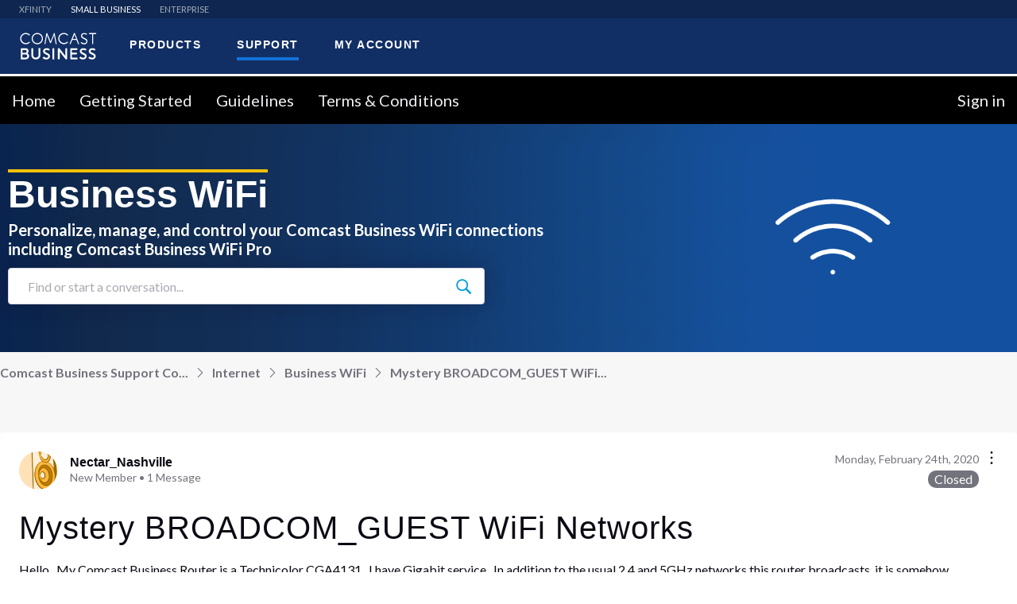

--- FILE ---
content_type: text/html; charset=utf-8
request_url: https://forums.businesshelp.comcast.com/conversations/business-wifi/mystery-broadcom_guest-wifi-networks/5fe0a62dc5375f08cd962f49?page=2
body_size: 63418
content:

    <!doctype html>
    <html lang="en">
      <head>
        <meta http-equiv="X-UA-Compatible" content="IE=edge" />
        <meta http-equiv="Content-Type" content="text/html; charset=utf-8" />
        <meta name="viewport" content="width=device-width, initial-scale=1" />
        <link rel="preload" as="script" crossorigin href="https://prod-care-community-cdn.sprinklr.com/community/vendor.e594d87592559f443292.js">
        
         <link href="https://prod-care-community-cdn.sprinklr.com/community/main_440904b7ab71c717f4c5.css" type="text/css" rel="stylesheet">
         <link rel="preload" as="script" crossorigin href="https://prod-care-community-cdn.sprinklr.com/community/en.main_7efa43ebe6c02c5ac85e.js">

        <!-- head tag -->
        <!-- OptanonConsentNoticeStart -->
<script type="text/javascript" src="https://cdn.cookielaw.org/consent/694db90c-18f3-4812-ada2-e68567228f7b/OtAutoBlock.js" ></script>
<script src="https://cdn.cookielaw.org/scripttemplates/otSDKStub.js" data-document-language="true" type="text/javascript" charset="UTF-8" data-domain-script="694db90c-18f3-4812-ada2-e68567228f7b" ></script>
<!-- OptanonConsentNoticeEnd -->

<link href="https://fonts.googleapis.com/css?family=Lato:300,400,700%7C Montserrat:400,700,900&display=swap" rel="stylesheet">
<link rel='stylesheet' type='text/css' href=' https://cdn.comcast.com/cmp/css/cookie-consent.css' />

<script src="//assets.adobedtm.com/331fbea29f79/5d27143e4c5d/launch-e78575acc1e1.min.js" async></script>

<!-- Google Tag Manager -->
<script>(function(w,d,s,l,i){w[l]=w[l]||[];w[l].push({'gtm.start':
new Date().getTime(),event:'gtm.js'});var f=d.getElementsByTagName(s)[0],
j=d.createElement(s),dl=l!='dataLayer'?'&l='+l:'';j.async=true;j.src=
'https://www.googletagmanager.com/gtm.js?id='+i+dl;f.parentNode.insertBefore(j,f);
})(window,document,'script','dataLayer','GTM-TWVH2WQ');</script>
<!-- End Google Tag Manager -->



<!--Sprinklr Cookie Consent -->
<script>
  var sprAnalyticsConsentKey = "spr_cookie_consent_enabled";
  var sprAnalyticsConsentGroupId = "2"; // OneTrust group ID for Analytics cookies

  window.addEventListener("OneTrustGroupsUpdated", function (event) {
    if (event.detail && event.detail.includes(sprAnalyticsConsentGroupId)) {
      console.log("Analytics consent given via OneTrust.");
      window.localStorage.setItem(sprAnalyticsConsentKey, true);
      window.disableSprAnalytics = false;
    } else {
      console.log("Analytics consent not given via OneTrust.");
      window.localStorage.setItem(sprAnalyticsConsentKey, false);
      window.disableSprAnalytics = true;
    }
  });

  // Initialize state based on current localStorage value (before event fires)
  window.disableSprAnalytics = !JSON.parse(window.localStorage.getItem(sprAnalyticsConsentKey));
</script>
<!--End Sprinklr Cookie Consent -->
        <style type="text/css" nonce="abb4c6d3-d8ee-4d6d-8fc0-e3d2b1388804">/* Navbar section */

.navbarv2-widget {
	border-top: white solid;
}


a.header-bar__navigation__link.flex-row-container.css-1yq8usv.css-sskn3q.header-bar__navigation__link--active.css-akn1nf {
	color: white !important;
}


/* Banner */


.flex.page-layout_section.page-layout_section-0.home-page-section.home-page-section-0.full-width {
	background-size: cover;
}

\.bsp-header-container-placeholder * {
	box-sizing: border-box;
}

.visibly-hidden {
	position: absolute;
	display: block;
	visibility: visible;
	overflow: hidden;
	width: 1px;
	height: 1px;
	margin: -1px;
	border: 0;
	padding: 0;
	clip: rect(0 0 0 0);
}

.bsd-select-filter,.bsd-select-filter-btn {
	position: relative;
	width: 100%;
}

.bsd-select-filter-btn {
	font-size: 16px;
	line-height: 1.2;
	display: inline-block;
	height: 50px;
	overflow: hidden;
	white-space: nowrap;
	text-align: left;
	color: #5c5d5d;
	padding: 0 60px;
	border: 1px solid #ccc;
	border-radius: 0;
	cursor: pointer;
}

.bsd-select-filter-btn,.bsd-select-filter-btn:active,.bsd-select-filter-btn:focus,.bsd-select-filter-btn:hover {
	background-color: transparent;
}

@media only screen and (min-width:960px) {
	.bsd-select-filter-btn {
		border: 1px solid transparent;
		border-left: 1px solid #ccc;
		border-right: 1px solid #ccc;
	}
}

.bsd-select-filter-btn:before {
	content: "";
	display: block;
	width: 60px;
	position: absolute;
}

.bsd-select-filter-btn>.bsd-select-filter--item,.bsd-select-filter-btn>.bsd-select-filter--item:active,.bsd-select-filter-btn>.bsd-select-filter--item:focus,.bsd-select-filter-btn>.bsd-select-filter--item:hover {
	background-color: transparent;
}

.bsd-select-filter .bsd-btn--disabled {
	background-color: #edefef;
}

.bsd-select-filter-dropdown {
	display: none;
	position: relative;
	width: 100%;
}

.bsd-select-filter-dropdown:after {
	content: "";
	position: absolute;
	top: 50%;
	right: 11px;
	-webkit-transform: translateY(-50%);
	transform: translateY(-50%);
	width: 25px;
	height: 25px;
	background-image: url("data:image/svg+xml;charset=utf8,%3Csvg xmlns='http://www.w3.org/2000/svg' width='28' height='28'%3E%3Cpath stroke-width='1' fill='%23ccc' d='M20.748 12.075c0 2.295-.89 4.457-2.508 6.093l-.082.082a8.613 8.613 0 0 1-6.082 2.498c-4.782 0-8.672-3.89-8.672-8.673 0-4.781 3.89-8.672 8.672-8.672s8.672 3.89 8.672 8.672m5.474 12.801l-6.036-6.036a10.55 10.55 0 0 0 2.465-6.765c0-5.83-4.744-10.575-10.575-10.575C6.244 1.5 1.5 6.244 1.5 12.075c0 5.832 4.744 10.575 10.576 10.575 2.469 0 4.86-.873 6.764-2.465l6.037 6.037c.18.18.419.278.672.278a.953.953 0 0 0 .673-1.624'/%3E%3C/svg%3E");
	background-repeat: no-repeat;
	background-position: 0 0;
	background-size: contain;
	pointer-events: none;
}

.bsd-select-filter-input {
	font-size: 14px;
	line-height: 1.2;
	line-height: 1;
	width: 100%;
	color: #4a4a4a;
	padding: 20px 10px 20px 24pxpadding-right:30px;
	border: 1px solid #ccc;
	border-bottom: 0;
	font-weight: 300;
	letter-spacing: 1.5px;
}

.bsd-select-filter-input::-webkit-input-placeholder {
	color: #9b9b9b;
	opacity: 1;
}

.bsd-select-filter-input:-ms-input-placeholder {
	color: #9b9b9b;
	opacity: 1;
}

.bsd-select-filter-input::placeholder {
	color: #9b9b9b;
	opacity: 1;
}

.bsd-select-filter-input[disabled] {
	background-color: #edefef;
}

.bsd-select-filter-suggestions-list {
	z-index: 5;
	position: absolute;
	width: 100%;
	background-color: #fff;
	list-style: none;
	margin: 0;
	padding: 0;
	max-height: 200px;
	overflow-y: auto;
	border: 1px solid #ccc;
	border-bottom: 1px solid #303030;
}

.bsd-select-filter--active .bsd-select-filter-dropdown {
	display: block;
	position: absolute;
	z-index: 1;
	top: 50px;
	left: 0;
}

.bsd-select-filter--item {
	padding: 4px 8px;
	cursor: pointer;
}

.bsd-select-filter--item:active,.bsd-select-filter--item:focus,.bsd-select-filter--item:hover {
	background-color: rgba(53,167,247,.15);
}

.bsd-select-filter--disabled {
	cursor: default;
}

.bsd-select-filter--disabled:active,.bsd-select-filter--disabled:focus,.bsd-select-filter--disabled:hover {
	background-color: transparent;
}

.bsd-selector-action {
	display: inline-block;
	width: 135px;
	position: relative;
	color: #1471da;
	font-size: 14px;
	font-family: Lato,Arial,Helvetica Neue,Helvetica,sans-serif;
}

.bsd-selector-action:after,.bsd-selector-action:before {
	content: "";
	z-index: 2;
	position: absolute;
}

.bsd-selector-action:after {
	top: 0;
	bottom: 0;
	right: 0;
	display: block;
	width: 30px;
	pointer-events: none;
}

.bsd-selector-action:before {
	content: "";
	top: 14px;
	right: 11px;
	width: 16px;
	height: 16px;
	background-image: url("data:image/svg+xml;charset=utf8,%3Csvg xmlns='http://www.w3.org/2000/svg' class='symbol-arrow-down' width='15' height='15' viewBox='0 0 26 13'%3E%3Cpath stroke='%231471da' d='M0 .64A.63.63 0 0 1 1.08.19L12 11.11 22.92.19a.63.63 0 0 1 .89.89L12.45 12.45a.63.63 0 0 1-.89 0L.18 1.08A.63.63 0 0 1 0 .63z' /%3E%3C/svg%3E");
	background-repeat: no-repeat;
	background-position: 0 0;
	pointer-events: none;
	top: 50%;
	-webkit-transform: translateY(8px);
	transform: translateY(8px);
}

.bsd-select-filter--active .bsd-selector-action:before {
	-webkit-transform: translateY(8px) rotate(180deg);
	transform: translateY(8px) rotate(180deg);
}

.bsd-select-filter-suggestions-list--active {
	background-color: #edefef;
}

.bsd-select-filter-suggestions-list--active:before {
	content: "";
	display: block;
	position: absolute;
	width: 6px;
	height: 100%;
	left: 0;
	top: 0;
	bottom: 0;
	background: #1471da;
}

.bsd-select-filter-suggestions-list--active .bsd-selector-name {
	font-weight: 700;
}

.bsd-select-filter-suggestions-list--onboarding {
	position: relative;
}

.bsd-select-filter-suggestions-list--onboarding:before {
	content: "";
	display: block;
	position: absolute;
	width: 6px;
	height: 100%;
	left: 0;
	top: 0;
	bottom: 0;
	background: #f5c100;
}

.bsd-account-selector-full-page {
	margin-left: -20px;
	margin-right: -20px;
}

[data-react-component=AccountSelector] {
	width: 100%;
	background: #fff;
	display: block;
	z-index: 20;
}

@media only screen and (min-width:960px) {
	[data-react-component=AccountSelector] {
		display: none;
		max-width: 350px;
		background: 0 0;
	}
}

[data-react-component=AccountSelector]+.l2-nav {
	margin-left: 0;
}

.bsp-header-wrapper [data-react-component=AccountSelector] {
	display: none;
}

@media only screen and (min-width:960px) {
	.bsp-header-wrapper [data-react-component=AccountSelector] {
		display: block;
	}
}

.bsd-account-selector {
	display: block;
	position: relative;
	margin: 0;
	max-height: 50px;
	cursor: pointer;
}

@media only screen and (min-width:960px) {
	.bsd-account-selector {
		width: 350px;
	}
}

.bsd-account-selector:before {
	content: "";
	display: block;
	position: absolute;
	top: 14px;
	left: 20px;
	width: 20px;
	height: 24px;
	background-image: url("data:image/svg+xml;charset=utf8,%3Csvg xmlns='http://www.w3.org/2000/svg' width='20' height='24'%3E%3Cg fill='none' fill-rule='evenodd' stroke='%231471da' stroke-linecap='round' stroke-linejoin='round' stroke-width='2'%3E%3Cpath d='M10.006 23l-6.368-6.445C.123 12.998.12 7.229 3.634 3.67a8.924 8.924 0 0 1 12.728-.004c3.515 3.557 3.518 9.325.004 12.884l-.004.005L10.006 23z'/%3E%3Cpath d='M7 10a3 3 0 1 1 6 0 3 3 0 0 1-6 0z'/%3E%3C/g%3E%3C/svg%3E");
	background-repeat: no-repeat;
	background-position: 0 0;
	pointer-events: none;
}

.bsd-account-selector p.bsd-body-copy {
	font-family: Lato,Arial,Helvetica Neue,Helvetica,sans-serif;
	margin: 0;
}

.bsd-account-selector .bsd-select-filter-btn:after {
	border-left: 1px solid #ccc;
}

.bsd-account-selector .bsd-select-filter--disabled .bsd-select-filter-btn {
	background-color: #fff;
}

.bsd-account-selector .bsd-select-filter--disabled .bsd-select-filter-btn:after,.bsd-account-selector .bsd-select-filter--disabled .bsd-select-filter-btn:before {
	display: none;
}

.bsd-account-selector li {
	font-size: 16px;
	line-height: 1.2;
	position: relative;
	padding: 14px 32px 14px 20px;
	cursor: pointer;
}

.bsd-account-selector li:after {
	content: "";
	display: block;
	width: calc(100% - 30px);
	height: 1px;
	background: #edefef;
	position: absolute;
	bottom: 0;
	left: 15px;
}

.bsd-account-selector li:last-of-type {
	border-bottom: 0;
}

.bsd-account-selector li:last-of-type:after {
	display: none;
}

.bsd-account-selector li:focus,.bsd-account-selector li:hover {
	background-color: #edefef;
}

.bsd-account-selector--single {
	display: -webkit-flex;
	display: -ms-flexbox;
	display: flex;
	vertical-align: middle;
	-webkit-align-items: center;
	-ms-flex-align: center;
	align-items: center;
	width: 100%;
	height: 50px;
	padding: 0 60px;
	border: 1px solid #ccc;
	overflow: hidden;
	white-space: nowrap;
	cursor: default;
}

@media only screen and (min-width:960px) {
	.bsd-account-selector--single {
		border: 1px solid transparent;
		border-left: 1px solid #ccc;
		border-right: 1px solid #ccc;
	}
}

.bsd-account-selector--single:before {
	background-image: url("data:image/svg+xml;charset=utf8,%3Csvg xmlns='http://www.w3.org/2000/svg' width='20' height='24'%3E%3Cg fill='none' fill-rule='evenodd' stroke='%23ccc' stroke-linecap='round' stroke-linejoin='round' stroke-width='2'%3E%3Cpath d='M10.006 23l-6.368-6.445C.123 12.998.12 7.229 3.634 3.67a8.924 8.924 0 0 1 12.728-.004c3.515 3.557 3.518 9.325.004 12.884l-.004.005L10.006 23z'/%3E%3Cpath d='M7 10a3 3 0 1 1 6 0 3 3 0 0 1-6 0z'/%3E%3C/g%3E%3C/svg%3E");
}

.bsd-account-selector--error {
	display: -webkit-flex;
	display: -ms-flexbox;
	display: flex;
	vertical-align: middle;
	-webkit-align-items: center;
	-ms-flex-align: center;
	align-items: center;
	width: 100%;
	height: 50px;
	padding: 0 60px;
	border: 1px solid #ccc;
	overflow: hidden;
	white-space: nowrap;
	cursor: default;
}

@media only screen and (min-width:960px) {
	.bsd-account-selector--error {
		border: 1px solid transparent;
		border-left: 1px solid #ccc;
		border-right: 1px solid #ccc;
	}
}

.bsd-account-selector--error:before {
	background-image: url("data:image/svg+xml;charset=utf8,%3Csvg xmlns='http://www.w3.org/2000/svg' width='20' height='24'%3E%3Cg fill='none' fill-rule='evenodd' stroke='%23ccc' stroke-linecap='round' stroke-linejoin='round' stroke-width='2'%3E%3Cpath d='M10.006 23l-6.368-6.445C.123 12.998.12 7.229 3.634 3.67a8.924 8.924 0 0 1 12.728-.004c3.515 3.557 3.518 9.325.004 12.884l-.004.005L10.006 23z'/%3E%3Cpath d='M7 10a3 3 0 1 1 6 0 3 3 0 0 1-6 0z'/%3E%3C/g%3E%3C/svg%3E");
}

.bsd-account-selector--error .bsd-account-selector--error-button {
	background: 0 0;
	border: none;
	border-radius: 0;
}

.bsd-account-selector--error .bsd-account-selector--error-button:hover {
	color: #35a7f7;
	cursor: pointer;
}

.bsd-selector-title {
	overflow: hidden;
	font-size: 14px;
	color: #4a4a4a;
	text-overflow: ellipsis;
}

.bsd-selector-name {
	font-size: 14px;
	color: #1471da;
}

.bsd-selector-description {
	font-size: 13px;
	color: #4a4a4a;
}

.bsd-selector-no-results {
	font-size: 13px;
}

.bsd-account-selector--loader {
	-webkit-flex-direction: column;
	-ms-flex-direction: column;
	flex-direction: column;
	-webkit-align-items: flex-start;
	-ms-flex-align: start;
	align-items: flex-start;
	-webkit-justify-content: flex-end;
	-ms-flex-pack: end;
	justify-content: flex-end;
}

.bsd-account-selector--error-button {
	color: #046edd;
	padding: 0 .3rem;
	font-size: 14px;
}

.bsd-body-copy {
	font-family: Lato,Arial,Helvetica Neue,Helvetica,sans-serif;
	font-weight: 400;
	line-height: 1.7;
	letter-spacing: .5px;
}

.bsd-loading-bar-width25 {
	width: 25%;
	display: block;
	background: linear-gradient(270deg,#4a4a4a -100%,hsla(0,0%,100%,0));
	height: 10px;
	margin-bottom: 8px;
	position: relative;
	overflow: hidden;
}

.bsd-loading-bar-width25:before {
	content: " ";
	position: absolute;
	top: 0;
	right: 0;
	bottom: 0;
	left: 50%;
	z-index: 1;
	width: 500%;
	margin-left: -250%;
	-webkit-animation: loaderAnimation .8s linear infinite;
	animation: loaderAnimation .8s linear infinite;
	background: linear-gradient(90deg,#f7f7f7 0,#e6e6e6 52.97%,#f7f7f7) 50% 50%;
}

.bsd-loading-bar-width32 {
	width: 32%;
	display: block;
	background: linear-gradient(270deg,#4a4a4a -100%,hsla(0,0%,100%,0));
	height: 10px;
	margin-bottom: 8px;
	position: relative;
	overflow: hidden;
}

.bsd-loading-bar-width32:before {
	content: " ";
	position: absolute;
	top: 0;
	right: 0;
	bottom: 0;
	left: 50%;
	z-index: 1;
	width: 500%;
	margin-left: -250%;
	-webkit-animation: loaderAnimation .8s linear infinite;
	animation: loaderAnimation .8s linear infinite;
	background: linear-gradient(90deg,#f7f7f7 0,#e6e6e6 52.97%,#f7f7f7) 50% 50%;
}

.bsd-loading-bar-width40 {
	width: 40%;
	display: block;
	background: linear-gradient(270deg,#4a4a4a -100%,hsla(0,0%,100%,0));
	height: 10px;
	margin-bottom: 8px;
	position: relative;
	overflow: hidden;
}

.bsd-loading-bar-width40:before {
	content: " ";
	position: absolute;
	top: 0;
	right: 0;
	bottom: 0;
	left: 50%;
	z-index: 1;
	width: 500%;
	margin-left: -250%;
	-webkit-animation: loaderAnimation .8s linear infinite;
	animation: loaderAnimation .8s linear infinite;
	background: linear-gradient(90deg,#f7f7f7 0,#e6e6e6 52.97%,#f7f7f7) 50% 50%;
}

.bsd-loading-bar-width48 {
	width: 48%;
	display: block;
	background: linear-gradient(270deg,#4a4a4a -100%,hsla(0,0%,100%,0));
	height: 10px;
	margin-bottom: 8px;
	position: relative;
	overflow: hidden;
}

.bsd-loading-bar-width48:before {
	content: " ";
	position: absolute;
	top: 0;
	right: 0;
	bottom: 0;
	left: 50%;
	z-index: 1;
	width: 500%;
	margin-left: -250%;
	-webkit-animation: loaderAnimation .8s linear infinite;
	animation: loaderAnimation .8s linear infinite;
	background: linear-gradient(90deg,#f7f7f7 0,#e6e6e6 52.97%,#f7f7f7) 50% 50%;
}

.bsd-loading-bar-width56 {
	width: 56%;
	display: block;
	background: linear-gradient(270deg,#4a4a4a -100%,hsla(0,0%,100%,0));
	height: 10px;
	margin-bottom: 8px;
	position: relative;
	overflow: hidden;
}

.bsd-loading-bar-width56:before {
	content: " ";
	position: absolute;
	top: 0;
	right: 0;
	bottom: 0;
	left: 50%;
	z-index: 1;
	width: 500%;
	margin-left: -250%;
	-webkit-animation: loaderAnimation .8s linear infinite;
	animation: loaderAnimation .8s linear infinite;
	background: linear-gradient(90deg,#f7f7f7 0,#e6e6e6 52.97%,#f7f7f7) 50% 50%;
}

.bsd-loading-bar-width64 {
	width: 64%;
	display: block;
	background: linear-gradient(270deg,#4a4a4a -100%,hsla(0,0%,100%,0));
	height: 10px;
	margin-bottom: 8px;
	position: relative;
	overflow: hidden;
}

.bsd-loading-bar-width64:before {
	content: " ";
	position: absolute;
	top: 0;
	right: 0;
	bottom: 0;
	left: 50%;
	z-index: 1;
	width: 500%;
	margin-left: -250%;
	-webkit-animation: loaderAnimation .8s linear infinite;
	animation: loaderAnimation .8s linear infinite;
	background: linear-gradient(90deg,#f7f7f7 0,#e6e6e6 52.97%,#f7f7f7) 50% 50%;
}

.bsd-loading-bar-width70 {
	width: 70%;
	display: block;
	background: linear-gradient(270deg,#4a4a4a -100%,hsla(0,0%,100%,0));
	height: 10px;
	margin-bottom: 8px;
	position: relative;
	overflow: hidden;
}

.bsd-loading-bar-width70:before {
	content: " ";
	position: absolute;
	top: 0;
	right: 0;
	bottom: 0;
	left: 50%;
	z-index: 1;
	width: 500%;
	margin-left: -250%;
	-webkit-animation: loaderAnimation .8s linear infinite;
	animation: loaderAnimation .8s linear infinite;
	background: linear-gradient(90deg,#f7f7f7 0,#e6e6e6 52.97%,#f7f7f7) 50% 50%;
}

.bsd-loading-bar-width75 {
	width: 75%;
	display: block;
	background: linear-gradient(270deg,#4a4a4a -100%,hsla(0,0%,100%,0));
	height: 10px;
	margin-bottom: 8px;
	position: relative;
	overflow: hidden;
}

.bsd-loading-bar-width75:before {
	content: " ";
	position: absolute;
	top: 0;
	right: 0;
	bottom: 0;
	left: 50%;
	z-index: 1;
	width: 500%;
	margin-left: -250%;
	-webkit-animation: loaderAnimation .8s linear infinite;
	animation: loaderAnimation .8s linear infinite;
	background: linear-gradient(90deg,#f7f7f7 0,#e6e6e6 52.97%,#f7f7f7) 50% 50%;
}

.uni-search-form .bsp-search-input {
	font-size: 28px;
	font-weight: 400;
	color: #303030;
}

.bsp-header-level1-nav-link,.uni-search-form .search-suggestions-link {
	font-size: 21px;
	font-weight: 400;
	color: #fff;
}

.uni-search-form .search-suggestions-link {
	color: #0e79c4;
}

.bsp-footer-header,.bsp-service-status-title {
	font-size: 18px;
	font-weight: 400;
	color: #fff;
}

.bsp-service-status-title {
	color: #fff;
}

.bsp-header-level1-utility-btn,.bsp-profile-badge,.geo-footer .bsp-geolocator-location,.l2-subnav .l2-subnav-item .l2-subnav-item-link {
	font-size: 16px;
	font-weight: 600;
	color: #fff;
}

.bsp-header-level1-utility-btn:active,.bsp-header-level1-utility-btn:focus,.bsp-header-level1-utility-btn:hover {
	color: #fff;
}

.bsp-btn,.bsp-footer-list-link,.bsp-geolocator-cta,.bsp-geolocator-location,.bsp-header-level1-cta-container .bsp-header-call-to-action .call-number,.bsp-header-level1-cta-container .bsp-header-call-to-action-btn,.bsp-service-status-history,.bsp-service-status-icon,.bsp-service-status-item-label,.bsp-subfooter-copy,.bsp-subfooter-list-item,.geo-footer .bsp-geolocator-cta {
	font-size: 14px;
	font-weight: 400;
	color: #fff;
}

.bsp-btn--blue,.bsp-btn--blue:active,.bsp-btn--blue:focus,.bsp-btn--blue:hover,.bsp-btn:active,.bsp-btn:focus,.bsp-btn:hover,.bsp-geolocator-cta,.bsp-header-level1-cta-container .bsp-header-call-to-action .phone-number,.bsp-header-level1-cta-container .bsp-header-call-to-action .phone-number:active,.bsp-header-level1-cta-container .bsp-header-call-to-action .phone-number:focus,.bsp-header-level1-cta-container .bsp-header-call-to-action .phone-number:hover,.bsp-subfooter--bcp .bsp-subfooter-copy,.bsp-subfooter--bcp .bsp-subfooter-list-item,.bsp-subfooter--bcp .bsp-subfooter-list-link,.bsp-subfooter--bcp .bsp-subfooter-list-link:focus,.bsp-subfooter--bcp .bsp-subfooter-list-link:hover {
	color: #fff;
}

.bsp-subfooter-copy,.bsp-subfooter-list-link,.bsp-subfooter-list-link:focus,.bsp-subfooter-list-link:hover {
	color: #082e4a;
}

.bsp-footer--bcp-list,.bsp-footer-container,.bsp-geolocator-container,.bsp-geolocator-content,.bsp-header-level1>.bsp-page-container:first-child,.bsp-profile-badge,.bsp-profile-drawer-body,.uni-search-form-container {
	-webkit-flex-flow: row nowrap;
	-khtml-flex-flow: row nowrap;
	-ms-flex-flow: row nowrap;
	-o-flex-flow: row nowrap;
	flex-flow: row nowrap;
	display: -ms-flexbox;
	display: -webkit-flex;
	display: flex;
}

.bsp-profile-icon--loading,.bsp-service-status-icon-loading {
	width: 100%;
	height: 100%;
	position: absolute;
	top: 0;
	left: 0;
	border-radius: 50%;
	background: linear-gradient(90deg,#fff 10%,hsla(0,0%,100%,0) 42%);
	-webkit-animation: rotation 1.4s infinite linear;
	animation: rotation 1.4s infinite linear;
	-webkit-transform: translateZ(0);
	transform: translateZ(0);
}

.bsp-profile-icon--loading:before,.bsp-service-status-icon-loading:before {
	content: "";
	width: 50%;
	height: 50%;
	position: absolute;
	top: 0;
	left: 0;
	border-radius: 100% 0 0;
	background: #fff;
}

.bsp-profile-icon--loading:after,.bsp-service-status-icon-loading:after {
	content: "";
	width: 75%;
	height: 75%;
	border-radius: 50%;
	margin: auto;
	position: absolute;
	top: 0;
	left: 0;
	bottom: 0;
	right: 0;
	background: #5ea127;
}

.access-hidden,.bsp-header-level1 .bsp-cart-text,.bsp-header-skip-link,.uni-search-container .screen-reader-text,.uni-search-launch-text {
	width: 1px;
	height: 1px;
	margin: -1px;
	padding: 0;
	display: block;
	position: absolute;
	visibility: visible;
	overflow: hidden;
	border: 0;
	clip: rect(0 0 0 0);
	-webkit-clip-path: polygon(0 0,0 0,0 0,0 0);
	clip-path: polygon(0 0,0 0,0 0,0 0);
}

.hidden {
	display: none!important;
}

.bsp-page-container {
	width: 100%;
	margin: 0 auto;
}

@media screen and (min-width:960px) {
	.bsp-page-container {
		max-width: 1072px;
		padding: 0 24px;
	}
}

@media screen and (min-width:960px) {
	.bsp-page-container--grid-wide {
		max-width: 1400px;    
		padding: 0 24px;      /* reduced padding to 12px */
	}
}

.bsp-btn {
	margin: 0;
	padding: 0;
	border: 0;
	border-radius: 3px;
	background-color: transparent;
	cursor: pointer;
	font-family: inherit;
	font-size: 16px;
	line-height: 1;
	transition: color .3s ease-in-out,background-color .3s ease-in-out;
}

.bsp-btn,.bsp-btn:active,.bsp-btn:focus,.bsp-btn:hover {
	text-decoration: none;
}

.bsp-btn--blue {
	background-color: #1471da;
}

.bsp-btn--blue:active,.bsp-btn--blue:focus,.bsp-btn--blue:hover {
	background-color: #21a2fd;
}

.bsp-profile-container {
	margin: 0 4px 0 0;
	display: inline-block;
	position: relative;
	background-color: transparent;
}

@media screen and (min-width:960px) {
	.bsp-profile-container {
		margin-right: 0;
	}
}

.bsp-profile-container--bg {
	border-radius: 3px;
	transition: background-color .3s ease-in-out;
}

.bsp-profile-container--bg-persist,.bsp-profile-container--bg.active,.bsp-profile-container--bg:focus,.bsp-profile-container--bg:hover {
	background-color: #303030;
}

.bsp-profile-container--bg>.bsp-profile-icon {
	width: 36px;
	height: 36px;
	padding: 6px;
}

.bsp-profile-container--bg>.bsp-profile-icon--small {
	width: 34px;
	height: 34px;
}

.bsp-profile-container--bg>.bsp-profile-icon--large {
	width: 48px;
	height: 48px;
}

.bsp-profile-container--bg>.bsp-profile-icon--xlarge {
	width: 60px;
	height: 60px;
}

.bsp-profile-container--bg>.bsp-profile-badge {
	top: -4px;
	right: -18px;
	border-radius: 50%;
	background-color: #1471da;
	color: transparent;
}

@media screen and (min-width:960px) {
	.bsp-profile-container--bg>.bsp-profile-badge {
		width: 20px;
		min-width: auto;
		height: 20px;
		top: 0;
		right: 0;
		color: #fff;
		-webkit-transform: translateY(-50%);
		transform: translateY(-50%);
		font-size: 14px;
	}
}

@media screen and (max-width:960px) {
	.bsp-profile-container--bg>.bsp-profile-badge--circle {
		top: 2px;
		right: -4px;
	}
}

.bsp-profile-container--bg>.bsp-profile-badge--loading {
	width: 24px;
	height: 24px;
	color: #1471da;
	background-color: transparent;
}

.bsp-profile-container--bg .bsp-profile-icon--loading {
	width: 100%;
	height: 100%;
	position: absolute;
	top: 0;
	left: 0;
	border-radius: 50%;
	background: linear-gradient(90deg,#1471da 10%,hsla(0,0%,100%,0) 42%);
	-webkit-animation: rotation 1.4s infinite linear;
	animation: rotation 1.4s infinite linear;
	-webkit-transform: translateZ(0);
	transform: translateZ(0);
}

.bsp-profile-container--bg .bsp-profile-icon--loading:before {
	content: "";
	width: 50%;
	height: 50%;
	position: absolute;
	top: 0;
	left: 0;
	border-radius: 100% 0 0;
	background: #1471da;
}

.bsp-profile-container--bg .bsp-profile-icon--loading:after {
	content: "";
	width: 75%;
	height: 75%;
	border-radius: 50%;
	margin: auto;
	position: absolute;
	top: 0;
	left: 0;
	bottom: 0;
	right: 0;
	background: #191919;
}

.bsp-profile-icon {
	width: 24px;
	height: 24px;
	margin: 0;
	padding: 0;
	display: inline-block;
	border: 0;
	background-color: transparent;
	vertical-align: middle;
	text-align: left;
	fill: transparent;
	stroke: transparent;
	stroke-width: 1.2px;
	transition-property: stroke;
	transition-duration: .25s;
	transition-timing-function: ease-in-out;
}

.bsp-profile-icon--small {
	width: 10px;
	height: 10px;
	stroke-width: 2px;
}

.bsp-profile-icon--medium {
	width: 24px;
	height: 24px;
	stroke-width: 2px;
}

.bsp-profile-icon--large {
	width: 36px;
	height: 36px;
	stroke-width: 1px;
}

.bsp-profile-icon--xlarge {
	width: 48px;
	height: 48px;
	stroke-width: 1px;
}

.bsp-profile-icon--logo {
	width: 100%;
	height: 100%;
	stroke-width: 1px;
}

.bsp-profile-icon--dropdown {
	width: 25px;
	height: 25px;
	fill: #fff;
	stroke-width: 0;
}

@media screen and (min-width:960px) {
	.bsp-profile-icon--dropdown {
		fill: #000;
	}
}

.bsp-profile-icon--black {
	stroke: #000;
	color: #000;
}

.bsp-profile-icon--white {
	stroke: #fff;
	color: #fff;
}

.bsp-profile-icon--blue {
	stroke: #1471da;
	color: #1471da;
}

.bsp-profile-icon--dark-blue {
	stroke: #082e4a;
	color: #082e4a;
}

.bsp-profile-icon--green {
	stroke: #5ea127;
	color: #5ea127;
}

.bsp-profile-icon--red {
	stroke: #d32103;
	color: #d32103;
}

.bsp-profile-icon--dual-color-wg {
	color: #fff;
}

.bsp-profile-icon--dual-color-wg .icon-color1 {
	stroke: #fff;
	color: #fff;
}

.bsp-profile-icon--dual-color-wg .icon-color2 {
	stroke: #5ea127;
	color: #5ea127;
}

.bsp-profile-icon--fill-white {
	fill: #fff;
	color: #fff;
}

.bsp-profile-icon--fill-blue {
	fill: #1471da;
	color: #1471da;
}

.bsp-profile-icon--fill-dark-blue {
	fill: #082e4a;
	color: #082e4a;
}

.bsp-profile-icon--hamburger {
	height: 21px;
	margin-left: 8px;
	border-bottom: 2px solid #fff;
	border-radius: 0;
	position: relative;
	transition: border-bottom-color .2s ease-in-out;
}

.bsp-profile-icon--hamburger:after,.bsp-profile-icon--hamburger:before {
	width: 100%;
	display: inline-block;
	position: absolute;
	top: 0;
	left: 0;
	border-top: 2px solid #fff;
	border-radius: 3px;
	content: "";
	-webkit-transform-origin: 24%;
	transform-origin: 24%;
	transition: -webkit-transform .2s ease-in-out;
	transition: transform .2s ease-in-out;
	transition: transform .2s ease-in-out,-webkit-transform .2s ease-in-out;
}

.bsp-profile-icon--hamburger:before {
	top: 1px;
}

.bsp-profile-icon--hamburger:after {
	top: 10px;
}

.bsp-profile-icon--hamburger.active {
	border-bottom-color: transparent;
}

.bsp-profile-icon--hamburger.active:before {
	border-bottom-width: 1px;
	-webkit-transform: rotate(45deg);
	transform: rotate(45deg);
}

.bsp-profile-icon--hamburger.active:after {
	border-bottom-width: 2px;
	-webkit-transform: rotate(-45deg);
	transform: rotate(-45deg);
}

.bsp-profile-icon--desktop-only {
	display: none;
}

@media screen and (min-width:960px) {
	.bsp-profile-icon--desktop-only {
		display: block;
	}
}

.bsp-profile-icon--mobile-only {
	display: block;
}

@media screen and (min-width:960px) {
	.bsp-profile-icon--mobile-only {
		display: none;
	}
}

.bsp-profile-badge {
	-webkit-align-items: center;
	-ms-flex-align: center;
	align-items: center;
	-webkit-justify-content: center;
	-ms-flex-pack: center;
	justify-content: center;
	font-weight: 400;
	line-height: 1.5;
	min-width: 24px;
	height: 24px;
	margin: 0;
	position: absolute;
	top: -10px;
	right: -24px;
	border-radius: 3px;
	cursor: default;
	background-color: #5ea127;
	color: #fff;
}

.bsp-profile-badge--xlarge {
	top: -8px;
	right: -14px;
}

.bsp-profile-badge--circle {
	width: 12px;
	min-width: 12px;
	height: 12px;
	top: -4px;
	right: -10px;
	border-radius: 50%;
}

.bsp-profile-badge--circle>.bsp-profile-badge-count,.bsp-profile-badge-count {
	display: none;
}

@media screen and (min-width:960px) {
	.bsp-profile-badge-count {
		display: block;
	}
}

.bsp-profile-badge--loading {
	color: #5ea127;
}

.bsp-profile-badge--loading>.bsp-profile-badge--loading-icon {
	display: block;
}

.bsp-profile-badge--loading>.bsp-profile-badge-count {
	display: none;
}

.bsp-profile-badge--loading-icon {
	width: 100%;
	min-width: 18px;
	height: 100%;
	position: relative;
	display: none;
}

.bsp-profile-badge--error:after,.bsp-profile-badge--error:before,.bsp-profile-badge--warning:after,.bsp-profile-badge--warning:before {
	position: absolute;
	width: 100%;
	height: 100%;
	top: 0;
	left: 0;
	border-radius: 3px;
}

.bsp-profile-badge--error:before,.bsp-profile-badge--warning:before {
	content: " ";
	z-index: 10;
}

.bsp-profile-badge--error:after,.bsp-profile-badge--warning:after {
	z-index: 11;
	text-align: center;
}

.bsp-profile-badge--error:before {
	background-color: #d32103;
}

.bsp-profile-badge--error:after {
	content: "!";
}

.bsp-profile-badge--warning {
	color: #041f35;
}

.bsp-profile-badge--warning:before {
	background-color: #fad14f;
}

.bsp-profile-badge--warning:after {
	content: "?";
}

.bsp-icon-phone {
	stroke-width: 2px;
}

.bsp-icon-search-glass {
	fill: transparent;
	stroke: #fff;
}

@media screen and (min-width:960px) {
	.bsp-icon-search-glass {
		stroke: #082e4a;
	}
}

.bsp-icon-search-handle {
	fill: #fff;
	stroke: transparent;
}

@media screen and (min-width:960px) {
	.bsp-icon-search-handle {
		fill: #082e4a;
	}
}

@-webkit-keyframes rotation {
	0% {
		-webkit-transform: rotate(0);
		transform: rotate(0);
	}

	to {
		-webkit-transform: rotate(1turn);
		transform: rotate(1turn);
	}
}

@keyframes rotation {
	0% {
		-webkit-transform: rotate(0);
		transform: rotate(0);
	}

	to {
		-webkit-transform: rotate(1turn);
		transform: rotate(1turn);
	}
}

.bsp-buddy-profile-container {
	height: 0;
}

.bsp-buddy-profile-container #bsp-profile {
	display: -webkit-flex;
	display: -ms-flexbox;
	display: flex;
	-webkit-justify-content: flex-start;
	-ms-flex-pack: start;
	justify-content: flex-start;
}

@media screen and (min-width:960px) {
	.bsp-buddy-profile-container #bsp-profile {
		-webkit-justify-content: flex-end;
		-ms-flex-pack: end;
		justify-content: flex-end;
	}
}

.bsp-buddy-profile {
	position: absolute;
	display: none;
	-webkit-align-items: center;
	-ms-flex-align: center;
	align-items: center;
	height: 60px;
	left: 0;
	margin: 0 0 0 20px;
	border: none;
	background: 0 0;
	font-size: 14px;
	text-align: left;
	text-transform: uppercase;
	text-decoration: none;
	letter-spacing: 2.4px;
	color: #fff;
	font-family: Montserrat,Arial,Helvetica Neue,Helvetica,sans-serif;
	font-weight: 700;
	width: auto;
}

@media screen and (min-width:960px) {
	.bsp-buddy-profile {
		max-width: 220px;
		position: relative;
		display: -webkit-flex;
		display: -ms-flexbox;
		display: flex;
		-webkit-justify-content: space-between;
		-ms-flex-pack: justify;
		justify-content: space-between;
		height: 70px;
		margin: 0;
	}
}

.bsp-buddy-profile--name {
	display: block;
	position: relative;
	max-width: 150px;
	white-space: nowrap;
	overflow: hidden;
	width: auto;
	text-align: right;
	margin-right: 40px;
}

@media screen and (min-width:960px) {
	.bsp-buddy-profile--name {
		margin-top: -5px;
	}
}

@media screen and (max-width:960px) {
	.bsp-buddy-profile--name {
		width: auto!important;
	}
}

.bsp-buddy-profile--name-overflow {
	position: relative;
}

.bsp-buddy-profile--name-overflow:after {
	content: "";
	display: block;
	position: absolute;
	top: 0;
	left: 0;
	right: 0;
	bottom: 0;
	background: linear-gradient(90deg,rgba(0,0,0,.1) 75%,#191919);
}

.bsp-buddy-profile-wrapper .bsp-buddy-profile-btn {
	display: -webkit-flex;
	display: -ms-flexbox;
	display: flex;
}

@media screen and (min-width:960px) {
	.bsp-buddy-profile-wrapper .bsp-buddy-profile-btn {
		display: none;
	}
}

.bsp-buddy-profile--sign-in {
	width: auto;
	padding-top: 20px;
}

@media screen and (min-width:960px) {
	.bsp-buddy-profile--sign-in {
		padding: 0 28px;
		background-color: #303030;
	}
}

.bsp-buddy-profile--sign-in .bsp-profile-icon {
	margin-right: 10px;
}

.bsp-buddy-profile--show {
	display: block;
}

.bsp-buddy-profile--notification-dropdown {
	display: none;
}

@media screen and (min-width:960px) {
	.bsp-buddy-profile--notification-dropdown {
		display: block;
		width: 16px;
		height: 16px;
		stroke: #fff;
		stroke-width: 3px;
	}
}

.bsp-buddy-profile--notification.active>.bsp-buddy-profile--notification-dropdown {
	-webkit-transform: rotate(180deg);
	transform: rotate(180deg);
}

.bsp-buddy-profile .bsp-profile-badge {
	border-radius: 50%;
	background-color: #1471da;
	font-size: 14px;
	top: 18px;
	right: 10px;
}

@media screen and (min-width:960px) {
	.bsp-buddy-profile .bsp-profile-badge {
		top: 20px;
		right: 30px;
	}
}

.bsp-buddy-profile .bsp-profile-badge-count {
	display: block;
	font-family: Montserrat;
	letter-spacing: 1.5px;
}

.bsp-buddy-profile .bsp-profile-badge--loading-icon {
	position: relative;
	min-width: 24px;
}

.bsp-buddy-profile .bsp-profile-icon--loading {
	width: 100%;
	height: 100%;
	position: absolute;
	top: 0;
	left: 0;
	border-radius: 50%;
	background: linear-gradient(90deg,#1471da 10%,#000 42%);
	-webkit-animation: rotation 1.4s infinite linear;
	animation: rotation 1.4s infinite linear;
	-webkit-transform: translateZ(0);
	transform: translateZ(0);
}

.bsp-buddy-profile .bsp-profile-icon--loading:before {
	content: "";
	width: 50%;
	height: 50%;
	position: absolute;
	top: 0;
	left: 0;
	border-radius: 100% 0 0;
	background: #1471da;
}

.bsp-buddy-profile .bsp-profile-icon--loading:after {
	content: "";
	width: 75%;
	height: 75%;
	border-radius: 50%;
	margin: auto;
	position: absolute;
	top: 0;
	left: 0;
	bottom: 0;
	right: 0;
	background: #191919;
}

.bsp-profile-caret {
	display: none;
	position: absolute;
	top: -62px;
	right: 54px;
	width: 0;
	height: 0;
	margin: 0 auto;
	border-left: 12px solid transparent;
	border-right: 12px solid transparent;
	border-bottom: 12px solid #ccc;
	z-index: 999;
}

.bsp-profile-caret:after {
	content: "";
	position: absolute;
	width: 0;
	height: 0;
	border-top: 0;
	border-left: 10px solid transparent;
	border-right: 10px solid transparent;
	border-bottom: 10px solid #fff;
	bottom: -12px;
	left: -10px;
}

@media screen and (min-width:960px) {
	.bsp-profile-caret {
		display: block;
	}
}

.bsp-profile-caret-container {
	position: relative;
}

.bsp-profile-drawer {
	position: relative;
	z-index: 99999;
	height: 100vh;
	background-color: #303030;
}

@media screen and (min-width:960px) {
	.bsp-profile-drawer {
		position: absolute;
		top: -46px;
		right: 28px;
		width: 100%;
		max-width: 250px;
		height: auto;
		padding: 0 10px;
		border: 1px solid #ccc;
		background-color: #fff;
	}
}

.bsp-profile-drawer-back-container {
	padding: 15px 0;
}

@media screen and (min-width:960px) {
	.bsp-profile-drawer-back-container {
		display: none;
	}
}

.uni-header-page-editor .bsp-profile-drawer {
	position: static;
}

.bsp-profile-drawer-container {
	position: absolute;
	top: -5px;
	height: 100%;
	width: 100%;
	max-width: 1618px;
	z-index: 1000;
	margin: 0 auto;
	margin-top: 65px;
}

@media screen and (min-width:960px) {
	.bsp-profile-drawer-container {
		position: relative;
		left: 0;
		height: auto;
		margin-top: 0;
	}
}

.bsp-profile-drawer-header {
	width: 100%;
	white-space: break-word;
}

.bsp-profile-drawer-body {
	-ms-flex-direction: row;
	flex-direction: row;
	-webkit-flex-direction: row;
	-webkit-flex-wrap: wrap;
	-ms-flex-wrap: wrap;
	flex-wrap: wrap;
	-webkit-justify-content: space-between;
	-ms-flex-pack: justify;
	justify-content: space-between;
}

.uni-header-page-editor .bsp-profile-drawer-body {
	-webkit-align-items: baseline;
	-ms-flex-align: baseline;
	align-items: baseline;
	padding-top: 0;
}

.bsp-profile-list {
	display: block;
	width: 100%;
	margin: 0;
	padding: 0 20px;
	list-style: none;
}

@media screen and (min-width:960px) {
	.bsp-profile-list {
		padding: 0;
	}
}

.bsp-profile-list--item {
	padding: 10px 15px 10px 10px;
	height: 45px;
	border-bottom: 1px solid transparent;
	font-weight: 400;
}

.bsp-profile-list--item,.bsp-profile-list--item a {
	display: -webkit-flex;
	display: -ms-flexbox;
	display: flex;
	-webkit-justify-content: space-between;
	-ms-flex-pack: justify;
	justify-content: space-between;
	-webkit-align-items: center;
	-ms-flex-align: center;
	align-items: center;
	color: #fff;
}

.bsp-profile-list--item a {
	width: 100%;
	font-family: Montserrat,Arial,Helvetica Neue,Helvetica,sans-serif;
	font-size: 10px;
	font-weight: 700;
	letter-spacing: 1.5px;
	text-transform: uppercase;
	text-decoration: none;
}

@media screen and (min-width:960px) {
	.bsp-profile-list--item {
		border-bottom: 1px solid #edefef;
	}

	.bsp-profile-list--item a {
		color: #000;
		font-weight: 600;
	}

	.bsp-profile-list--item:last-child {
		border-bottom: 0;
	}
}

.bsp-profile-list--item-badge {
	display: -webkit-flex;
	display: -ms-flexbox;
	display: flex;
	-webkit-align-items: center;
	-ms-flex-align: center;
	align-items: center;
	-webkit-justify-content: center;
	-ms-flex-pack: center;
	justify-content: center;
	min-width: 24px;
	height: 24px;
	margin: 0;
	padding: 0;
	cursor: default;
	border-radius: 15px;
	background-color: #1471da;
	color: #fff;
}

.bsp-profile-list .bsp-profile-badge-count {
	display: block;
	font-family: Montserrat,Arial,Helvetica Neue,Helvetica,sans-serif;
	letter-spacing: 1.5px;
}

.bsp-profile-list .bsp-profile-icon--loading {
	width: 100%;
	height: 100%;
	position: absolute;
	top: 0;
	left: 0;
	border-radius: 50%;
	background: linear-gradient(90deg,#1471da 10%,#fff 42%);
	-webkit-animation: rotation 1.4s infinite linear;
	animation: rotation 1.4s infinite linear;
	-webkit-transform: translateZ(0);
	transform: translateZ(0);
}

.bsp-profile-list .bsp-profile-icon--loading:before {
	content: "";
	width: 50%;
	height: 50%;
	position: absolute;
	top: 0;
	left: 0;
	border-radius: 100% 0 0;
	background: #1471da;
}

.bsp-profile-list .bsp-profile-icon--loading:after {
	content: "";
	width: 75%;
	height: 75%;
	border-radius: 50%;
	margin: auto;
	position: absolute;
	top: 0;
	left: 0;
	bottom: 0;
	right: 0;
	background: #fff;
}

.bsp-profile-list .bsp-profile-badge--loading-icon {
	background-color: #fff;
}

.bsp-profile .back-btn {
	border-color: #414141;
	text-transform: uppercase;
}

.bsp-profile .search-suggestions-link {
	color: #fff;
}

.bsp-geolocator-container {
	-webkit-align-items: center;
	-ms-flex-align: center;
	align-items: center;
	padding-left: 24px;
	margin-bottom: 24px;
	font-family: Montserrat,Arial,Helvetica Neue,Helvetica,sans-serif;
	font-size: 16px;
}

@media screen and (min-width:960px) {
	.bsp-geolocator-container {
		-webkit-align-items: flex-start;
		-ms-flex-align: start;
		align-items: flex-start;
		-webkit-justify-content: center;
		-ms-flex-pack: center;
		justify-content: center;
		padding-left: 0;
		margin-right: 32px;
		margin-bottom: 0;
	}
}

.bsp-geolocator-icon {
	width: 16px;
	height: 16px;
	margin-right: 10px;
}

@media screen and (min-width:960px) {
	.bsp-geolocator-icon {
		height: 12px;
		margin: 1px 5px 0 0;
	}
}

.bsp-geolocator-content {
	-webkit-flex-direction: column;
	-ms-flex-direction: column;
	flex-direction: column;
}

.bsp-geolocator-location {
	font-size: 12px;
	letter-spacing: 1.15px;
	margin: 0;
	line-height: 1;
	color: #fff;
}

@media screen and (min-width:960px) {
	.bsp-geolocator-location {
		color: #303030;
	}
}

.bsp-geolocator-cta {
	display: none;
	text-align: center;
	line-height: 1.3;
	margin-top: 5px;
	font-size: 12px;
	letter-spacing: 1.5px;
}

@media screen and (min-width:960px) {
	.bsp-geolocator-cta {
		display: block;
		text-align: right;
		line-height: 1;
		color: #1471da;
	}
}

.bsp-geolocator-cta:focus,.bsp-geolocator-cta:hover {
	color: #21a2fd;
}

.bsp-geolocator-cta--mobile {
	display: block;
}

@media screen and (min-width:960px) {
	.bsp-geolocator-cta--mobile,.bsp-geolocator-cta--opens-drawer,.bsp-geolocator-cta--opens-overlay {
		display: none;
	}
}

.geo-footer {
	display: none;
	position: fixed;
	z-index: 999;
	bottom: 0;
	width: 100%;
	box-sizing: border-box;
	background-color: #041f35;
}

@media screen and (min-width:960px) {
	.geo-footer {
		display: block;
	}
}

.geo-footer-container {
	display: -webkit-flex;
	display: -ms-flexbox;
	display: flex;
	position: relative;
	height: 63px;
}

.geo-footer-section {
	color: #dbe6ed;
}

.geo-footer-section,.geo-footer-section-container {
	display: -webkit-flex;
	display: -ms-flexbox;
	display: flex;
	-webkit-align-items: center;
	-ms-flex-align: center;
	align-items: center;
}

.geo-footer-section-container {
	-webkit-justify-content: space-between;
	-ms-flex-pack: justify;
	justify-content: space-between;
}

.geo-footer-section .utility-nav {
	background: 0 0;
	color: #fff;
}

.geo-footer-section .utility-nav .geolocator {
	display: -webkit-flex;
	display: -ms-flexbox;
	display: flex;
	-webkit-align-items: center;
	-ms-flex-align: center;
	align-items: center;
}

.geo-footer-section .utility-nav .geolocator-wrapper {
	padding-left: 4px;
}

.geo-footer-section .utility-nav .geolocator-location:after {
	content: "";
}

.geo-footer-section .utility-nav .geolocator-update {
	padding-left: 8px;
	font-weight: 400;
	font-size: 14px;
	color: #dbe6ed;
}

.geo-footer-section .utility-nav .geolocator-update .geolocator-label {
	padding-left: 8px;
	border-left: 1px solid #fff;
}

.geo-footer-section .bsp-icon-available {
	width: 24px;
	height: 24px;
}

.geo-footer-cta {
	display: -webkit-flex;
	display: -ms-flexbox;
	display: flex;
	-webkit-justify-content: space-around;
	-ms-flex-pack: distribute;
	justify-content: space-around;
	-webkit-align-items: center;
	-ms-flex-align: center;
	align-items: center;
	margin-left: 20px;
}

.geo-footer-cta .bsp-header-call-to-action-btn {
	margin-left: 10px;
	padding: 10px 14px;
	border-radius: 3px;
	background: #0d3e5c;
	font-weight: 400;
	color: #dbe6ed;
}

.geo-footer-cta .call-number-text {
	display: none;
	padding-right: 4px;
}

.geo-footer-cta .call-number {
	display: -webkit-flex;
	display: -ms-flexbox;
	display: flex;
	-webkit-align-items: center;
	-ms-flex-align: center;
	align-items: center;
}

.geo-footer-cta .call-text-after {
	display: none;
}

.geo-footer-cta .svg-icon-phone {
	padding-right: 8px;
	fill: #fff;
}

.geo-footer .bsp-geolocator-container {
	-webkit-align-items: center;
	-ms-flex-align: center;
	align-items: center;
	margin: 0;
	padding: 0;
}

.geo-footer .bsp-geolocator-content {
	-webkit-flex-direction: row;
	-ms-flex-direction: row;
	flex-direction: row;
	margin-left: 4px;
}

.geo-footer .bsp-geolocator-location {
	color: #fff;
}

.geo-footer .bsp-geolocator-location,.geo-footer .geolocator-label {
	font-family: Lato,Arial,Helvetica Neue,Helvetica,sans-serif;
	font-size: 14px;
	font-weight: 400;
}

.geo-footer .bsp-geolocator-cta {
	margin-top: 0;
	margin-left: 8px;
	padding-left: 8px;
	border-left: 1px solid #fff;
}

.bsp-nav-loading-content {
	position: absolute;
	top: 0;
	left: 0;
	right: 0;
	bottom: 0;
	z-index: 999;
	overflow: hidden;
	padding: 18px 24px;
	background: #303030;
}

.bsp-nav-loading-content:before {
	content: " ";
	position: absolute;
	top: 0;
	right: 0;
	bottom: 0;
	left: 50%;
	z-index: 1;
	width: 500%;
	margin-left: -250%;
	-webkit-animation: loaderAnimation .8s linear infinite;
	animation: loaderAnimation .8s linear infinite;
	background: linear-gradient(90deg,transparent 46%,#303030 50%,transparent 54%) 50% 50%;
}

.width100 {
	width: 100px;
}

.width100,.width120 {
	display: block;
	background: linear-gradient(270deg,#4a4a4a -100%,hsla(0,0%,100%,0));
	height: 14px;
	margin-bottom: 30px;
}

.width120 {
	width: 120px;
}

.width140 {
	width: 140px;
}

.width140,.width160 {
	display: block;
	background: linear-gradient(270deg,#4a4a4a -100%,hsla(0,0%,100%,0));
	height: 14px;
	margin-bottom: 30px;
}

.width160 {
	width: 160px;
}

.width180 {
	width: 180px;
}

.width180,.width200 {
	display: block;
	background: linear-gradient(270deg,#4a4a4a -100%,hsla(0,0%,100%,0));
	height: 14px;
	margin-bottom: 30px;
}

.width200 {
	width: 200px;
}

.width220 {
	width: 220px;
}

.width220,.width240 {
	display: block;
	background: linear-gradient(270deg,#4a4a4a -100%,hsla(0,0%,100%,0));
	height: 14px;
	margin-bottom: 30px;
}

.width240 {
	width: 240px;
}

@-webkit-keyframes loaderAnimation {
	0% {
		-webkit-transform: translate3d(-30%,0,0);
		transform: translate3d(-30%,0,0);
	}

	to {
		-webkit-transform: translate3d(30%,0,0);
		transform: translate3d(30%,0,0);
	}
}

@keyframes loaderAnimation {
	0% {
		-webkit-transform: translate3d(-30%,0,0);
		transform: translate3d(-30%,0,0);
	}

	to {
		-webkit-transform: translate3d(30%,0,0);
		transform: translate3d(30%,0,0);
	}
}

.uni-search-overlay {
	width: 100%;
	height: 100%;
	display: none;
	position: fixed;
	top: 0;
	left: 0;
	z-index: -1;
	background-color: #000;
	opacity: .5;
}

.uni-search-overlay-container {
	display: none;
}

@media screen and (min-width:960px) {
	.uni-search-overlay-container {
		display: block;
	}
}

.uni-search-overlay.active {
	display: block;
	z-index: 999;
}

.uni-search-launch {
	display: none;
}

@media screen and (min-width:960px) {
	.uni-search-launch {
		display: block;
	}
}

.uni-search-container {
	box-sizing: border-box;
	width: 748px;
	margin: 0 auto;
	display: none;
	position: fixed;
	text-align: right;
	left: 0;
	right: 0;
	top: 200px;
}

.uni-search-container.active {
	display: block;
	z-index: 1000;
}

.uni-search-container *,.uni-search-container :after,.uni-search-container :before {
	box-sizing: inherit;
}

.uni-search-close {
	padding: 50px 39px 40px 0;
	display: inline-block;
}

.uni-search-form {
	padding: 24px;
}

.uni-search-form .bsp-search-input {
	-webkit-flex: 1 100%;
	-ms-flex: 1 100%;
	flex: 1 1 100%;
	padding: 0 24px;
	border-top-left-radius: 3px;
	border-bottom-left-radius: 3px;
	border-color: transparent;
}

.uni-search-form-container {
	-webkit-justify-content: space-around;
	-ms-flex-pack: distribute;
	justify-content: space-around;
	-webkit-flex-flow: row nowrap;
	-ms-flex-flow: row nowrap;
	flex-flow: row nowrap;
	position: relative;
	left: 0;
	right: 0;
	height: 72px;
}

.uni-search-form .search-suggestions-list {
	margin: 0;
	display: none;
	position: relative;
	top: -3px;
	border-bottom-right-radius: 3px;
	border-bottom-left-radius: 3px;
	background-color: #edefef;
	list-style: none;
	padding-left: 0;
}

.uni-search-form .search-suggestions-list.active {
	display: block;
}

.uni-search-form .search-suggestions-item {
	border-bottom: 1px solid #dbe6ed;
}

.uni-search-form .search-suggestions-item:last-child {
	border-bottom: 0;
}

.uni-search-form .search-suggestions-link {
	margin-left: 24px;
	padding: 16px 0;
	display: block;
	text-align: left;
	text-decoration: none;
}

.uni-search-form .search-suggestions-link:focus,.uni-search-form .search-suggestions-link:hover {
	text-decoration: none;
}

.uni-search-submit {
	width: 100px;
	border-top-left-radius: 0;
	border-bottom-left-radius: 0;
}

.uni-search-mobile {
	padding: 20px 24px;
}

.uni-search-mobile input {
	background-color: transparent;
	border: 0;
	width: 50%;
	padding-left: 10px;
	color: #fff;
}

.uni-search-mobile ::-webkit-input-placeholder {
	color: #fff;
}

.uni-search-mobile ::-moz-placeholder {
	color: #fff;
}

.uni-search-mobile :-ms-input-placeholder {
	color: #fff;
}

.uni-search-mobile :-moz-placeholder {
	color: #fff;
}

.bsp-header-wrapper~.bcp-main-content {
	padding-top: 60px;
}

@media screen and (min-width:960px) {
	.bsp-header-wrapper~.bcp-main-content {
		padding-top: 0;
	}
}

.bsp-header-wrapper~.bcp-toast {
	top: 60px;
}

@media screen and (min-width:960px) {
	.bsp-header-wrapper~.bcp-toast {
		top: auto;
	}
}

.bsp-header-wrapper~.bcp-toast.is-fixed {
	top: 60px;
}

@media screen and (min-width:960px) {
	.bsp-header-wrapper~.bcp-toast.is-fixed {
		top: 0;
	}
}

.mobilenav-open {
	overflow: hidden;
}

.uninav-mobile-search {
	border-top: 1px solid #414141;
	padding-top: 20px;
}

.uninav-mobile-search input[type=search] {
	font-family: Lato,Arial,Helvetica Neue,Helvetica,sans-serif;
	font-size: 14px;
}

.l2-subnav-item--button {
	font-size: 16px;
}

@media screen and (min-width:960px) {
	.l2-subnav-item--button {
		display: none;
	}
}

.back-btn {
	width: 100%;
	margin-left: 24px;
	padding: 12px 20px;
	position: relative;
	border-bottom: 1px solid #414141;
	font-size: 10px;
	letter-spacing: 1.5px;
	text-transform: uppercase;
	text-align: left;
	color: #fff;
}

.back-btn:after,.back-btn:before {
	content: "";
	border-bottom: 1px solid #fff;
	position: absolute;
	width: 10px;
	left: 0;
	bottom: 20px;
	-webkit-transform: rotate(-38deg);
	transform: rotate(-38deg);
	-webkit-transform-origin: bottom;
	transform-origin: bottom;
}

.back-btn:after {
	-webkit-transform: rotate(38deg);
	transform: rotate(38deg);
	bottom: 14px;
}

.l2-mobile-row .bsp-header-call-to-action-btn {
	display: -webkit-flex;
	display: -ms-flexbox;
	display: flex;
	-webkit-justify-content: flex-start;
	-ms-flex-pack: start;
	justify-content: flex-start;
	width: auto;
	height: auto;
	margin-top: 0;
	padding: 18px 24px;
	border-radius: 0;
	font-size: 10px;
	font-family: Montserrat,Arial,Helvetica Neue,Helvetica,sans-serif;
	text-transform: uppercase;
	letter-spacing: 1.5px;
}

.bsp-header-wrapper {
	position: fixed;
	top: 0;
	width: 100%;
	background-color: #f7f7f7;
	font-size: 16px;
}

@media screen and (max-width:960px) {
	.bsp-header-wrapper {
		z-index: 100;
	}
}

.bsp-header-wrapper.bsp-header-wrapper--no-border-bottom {
	border: 0;
}

@media screen and (min-width:960px) {
	.bsp-header-wrapper {
		position: relative;
	}
}

.bsp-header-wrapper * {
	box-sizing: border-box;
}

.bsp-header-wrapper :after,.bsp-header-wrapper :before {
	box-sizing: inherit;
}

.bsp-header-wrapper a {
	transition-property: color,background-color;
	transition-duration: .3s;
	transition-timing-function: ease-in-out;
}

@media screen and (min-width:960px) {
	.bsp-header-wrapper {
		font-weight: 300;
		line-height: 1;
		border-bottom: 1px solid;
		border-bottom-color: #e6eaed;
	}
}

.bsp-header-level1 {
	box-sizing: border-box;
	width: 100%;
}

@media screen and (max-width:959px) {
	.bsp-header-level1 {
		width: 0;
		height: 100%;
		position: absolute;
		z-index: 100;
		overflow: hidden;
		-webkit-transform: translateX(100%);
		transform: translateX(100%);
		transition: -webkit-transform .4s ease-in-out;
		transition: transform .4s ease-in-out;
		transition: transform .4s ease-in-out,-webkit-transform .4s ease-in-out;
	}

	.bsp-header-level1 .bsp-header-level1-nav {
		display: none;
	}

	.bsp-header-level1.active {
		-webkit-transform: translateX(0);
		transform: translateX(0);
		width: 100%;
		position: relative;
		overflow-y: auto;
	}

	.bsp-header-level1.active .bsp-header-level1-nav {
		display: block;
	}
}

.bsp-header-level0 {
	display: none;
	border: 0;
	/* border-bottom: 1px solid #303030; removing due to styling */
	background-color: #0e2650; /*updating from #000*/
	font-family: Lato,Arial,Helvetica Neue,Helvetica,sans-serif;
}

@media screen and (min-width:960px) {
	.bsp-header-level0 {
		display: block;
	}
}

.bsp-header-skip-link {
	display: none;
	padding: 0;
	background: #0e79c4;
	color: #fff;
}

.bsp-header-skip-link:focus {
	width: 114px;
	height: 30px;
	margin: 0;
	padding-left: 5px;
	top: 1px;
	left: 1px;
	z-index: 100;
	clip: auto;
	-webkit-clip-path: none;
	clip-path: none;
}

.bsp-header-level0-list {
	margin: 0;
	padding: 5px 0;
	list-style: none;
	font-size: 11px;
}

.bsp-header-level0-list-item {
	margin: 0;
	display: inline-block;
	line-height: 1;
}

.bsp-header-level0-list-item+.bsp-header-level0-list-item {
	margin-left: 24px;
}

.bsp-header-level0-list-item.active .bsp-header-level0-list-link {
	color: #fff;
}

.bsp-header-level0-list-link {
	color: #a5afb8;
	font-weight: 400;
	text-decoration: none;
	text-transform: uppercase;
}

.bsp-header-level0-list-link:active,.bsp-header-level0-list-link:focus,.bsp-header-level0-list-link:hover {
	color: #fff;
	text-decoration: none;
}

.bsp-header-level1 {
	height: 0;
	position: relative;
	background-color: #112f64;  /*updating from #191919*/
}

@media screen and (min-width:960px) {
	.bsp-header-level1 {
		height: 70px;
		margin-bottom: 50px;
	}
}

.bsp-header-level1>.bsp-page-container {
	position: relative;
}

.bsp-header-level1>.bsp-page-container:first-child {
	height: 100%;
}

@media screen and (min-width:960px) {
	.bsp-header-level1 .bsp-header-level1-nav-link {
		border-bottom: 4px solid transparent;
	}
}

.bsp-header-level1-logo {
	display: none;
	-webkit-align-items: center;
	-ms-flex-align: center;
	align-items: center;
	height: 100%;
	overflow: hidden;
}

@media screen and (min-width:960px) {
	.bsp-header-level1-logo {
		display: -webkit-flex;
		display: -ms-flexbox;
		display: flex;
	}
}

.bsp-header-level1-logo-link {
	width: 77px;
	height: 60px;
	margin: 0 40px 0 0;
	color: #fff;
}

@media screen and (min-width:960px) {
	.bsp-header-level1-logo-link {
		width: 99px;
		height: 35px;
	}
}

.bsp-header-level1-logo-link:focus,.bsp-header-level1-logo-link:hover {
	border: 0;
	color: #fff;
}

.bsp-header-level1-nav {
	-webkit-flex: 5;
	-ms-flex: 5;
	flex: 5 1 0%;
	height: 100%;
	overflow: hidden;
}

.bsp-header-level1-nav-list {
	display: -webkit-flex;
	display: -ms-flexbox;
	display: flex;
	-webkit-align-items: center;
	-ms-flex-align: center;
	align-items: center;
	height: auto;
	margin: 0;
	padding: 0;
	list-style: none;
}

@media screen and (min-width:960px) {
	.bsp-header-level1-nav-list {
		position: static;
		height: 100%;
	}
}

.bsp-header-level1-nav-item {
	height: 35px;
	margin: 0;
	padding: 0;
	line-height: 1;
}

@media screen and (max-width:960px) {
	.bsp-header-level1-nav-item {
		height: auto;
		display: -webkit-flex;
		display: -ms-flexbox;
		display: flex;
		-webkit-flex-grow: 1;
		-ms-flex-positive: 1;
		flex-grow: 1;
		-webkit-justify-content: center;
		-ms-flex-pack: center;
		justify-content: center;
		width: auto;
		height: 50px;
		margin-bottom: 0;
		text-align: center;
		list-style: none;
	}
}

.bsp-header-level1-nav-item>a {
	display: none;
}

@media screen and (min-width:960px) {
	.bsp-header-level1-nav-item>a {
		display: -webkit-flex;
		display: -ms-flexbox;
		display: flex;
	}
}

.bsp-header-level1-nav-item .l2-toggle {
	width: 100%;
	margin: 0;
	padding: 0;
	border: 0;
	background-color: #000;
	font-family: Montserrat,Arial,Helvetica Neue,Helvetica,sans-serif;
	font-size: 14px;
	text-transform: uppercase;
	letter-spacing: 1.5px;
	color: #fff;
}

@media screen and (min-width:960px) {
	.bsp-header-level1-nav-item .l2-toggle {
		display: none;
	}
}

.bsp-header-level1-nav-item .l2-nav-container {
	display: none;
	text-align: left;
}

@media screen and (min-width:960px) {
	.bsp-header-level1-nav-item+.bsp-header-level1-nav-item {
		margin-left: 45px;
	}
}

.bsp-header-level1-nav-item.active .l2-toggle {
	background-color: #303030;
}

.bsp-header-level1-nav-item.active .l2-nav-container {
	display: block;
	position: absolute;
	top: 50px;
	left: 0;
	right: 0;
	bottom: 0;
	height: calc(100vh - 100px);
}

@media screen and (max-width:960px) {
	.bsp-header-level1-nav-item.active .l2-nav-container {
		overflow: hidden;
		overflow-y: scroll;
	}
}

@media screen and (min-width:960px) {
	.bsp-header-level1-nav-item.active .l2-nav-container {
		display: none;
		height: 50px;
		top: 70px;
	}
}

.bsp-header-level1-nav-item.current .bsp-header-level1-nav-link {
	background-color: transparent;
	border-bottom: 4px solid #1471da;
	border-radius: 0;
	color: #fff;
}

@media screen and (min-width:960px) {
	.bsp-header-level1-nav-item.current .l2-nav-container {
		display: block;
		position: absolute;
		top: 50px;
		left: 0;
		right: 0;
		bottom: 0;
		height: 50px;
		top: 70px;
	}
}

.bsp-header-level1-nav-link {
	display: -webkit-flex;
	display: -ms-flexbox;
	display: flex;
	-webkit-align-items: center;
	-ms-flex-align: center;
	align-items: center;
	height: 100%;
	padding: 0;
	border: 0;
	font-family: Montserrat,Arial,Helvetica Neue,Helvetica,sans-serif !important;
	font-size: 14px;
	font-weight: 700;
	text-decoration: none;
	text-align: center;
	text-transform: uppercase;
	letter-spacing: 1.5px;
	color: #fff;
}

.bsp-header-level1-nav-link:active,.bsp-header-level1-nav-link:focus,.bsp-header-level1-nav-link:hover {
	color: #ccc;
	text-decoration: none;
}

.bsp-header-level1-cta-container {
	display: none;
	-webkit-flex: 2 1 5%;
	-ms-flex: 2 1 5%;
	flex: 2 1 5%;
	-webkit-align-items: center;
	-ms-flex-align: center;
	align-items: center;
	-webkit-justify-content: flex-end;
	-ms-flex-pack: end;
	justify-content: flex-end;
	height: 100%;
}

@media screen and (min-width:960px) {
	.bsp-header-level1-cta-container {
		display: -webkit-flex;
		display: -ms-flexbox;
		display: flex;
	}
}

.bsp-header-level1-cta-container .bsp-header-call-to-action {
	display: -webkit-flex;
	display: -ms-flexbox;
	display: flex;
	-webkit-align-items: center;
	-ms-flex-align: center;
	align-items: center;
	-webkit-justify-content: center;
	-ms-flex-pack: center;
	justify-content: center;
	-webkit-flex-direction: column;
	-ms-flex-direction: column;
	flex-direction: column;
	padding-right: 25px;
	text-align: center;
	font-family: Montserrat,Arial,Helvetica Neue,Helvetica,sans-serif;
	letter-spacing: 1.75px;
}

.bsp-header-level1-cta-container .bsp-header-call-to-action .call-number {
	margin: 0;
	padding: 0;
	text-align: center;
	font-weight: 700;
}

.bsp-header-level1-cta-container .bsp-header-call-to-action .phone-number {
	text-decoration: none;
	font-weight: 600;
}

.bsp-header-level1-cta-container .bsp-header-call-to-action .phone-number:active,.bsp-header-level1-cta-container .bsp-header-call-to-action .phone-number:focus,.bsp-header-level1-cta-container .bsp-header-call-to-action .phone-number:hover {
	text-decoration: none;
}

.bsp-header-level1-cta-container .bsp-header-call-to-action-btn {
	min-width: 160px;
	margin-top: 6px;
	padding: 8px;
	white-space: nowrap;
	border-radius: 0;
	text-transform: uppercase;
}

.bsp-header-level1-cta-container .bsp-header-call-to-action .bsp-profile-icon {
	margin-right: 6px;
}

.bsp-header-level1-utility {
	display: none;
	-webkit-align-items: center;
	-ms-flex-align: center;
	align-items: center;
	-webkit-justify-content: flex-end;
	-ms-flex-pack: end;
	justify-content: flex-end;
	height: 100%;
}

@media screen and (min-width:960px) {
	.bsp-header-level1-utility {
		display: -webkit-flex;
		display: -ms-flexbox;
		display: flex;
	}
}

.bsp-header-level1-utility-btn {
	margin-right: 77px;
	font-weight: 400;
	text-decoration: none;
	white-space: nowrap;
}

.bsp-header-level1-utility-btn:last-child {
	margin-right: 18px;
}

.bsp-header-level1-utility-btn:active,.bsp-header-level1-utility-btn:focus,.bsp-header-level1-utility-btn:hover {
	text-decoration: none;
}

.bsp-header-level1-utility-btn.bsp-profile-container:last-child {
	margin-right: 24px;
}

.bsp-header-level1-utility-btn.bsp-profile-container--bg:last-child {
	margin-right: 18px;
}

.bsp-header-level1-utility-btn.bsp-profile-container--space:last-child {
	margin-right: 55px;
}

.bsp-header-level1-spacing {
	display: none;
}

@media screen and (min-width:960px) {
	.bsp-header-level1-spacing {
		display: block;
	}
}

@media screen and (min-width:960px) {
	.bsp-header-level1 .signed-in {
		padding-right: 260px;
	}
}

@media screen and (min-width:960px) {
	.bsp-header-level1 .signed-out {
		padding-right: 110px;
	}
}

.bsp-header-level1 .uni-search-launch {
	font-weight: 700;
	letter-spacing: 1.5px;
	text-transform: uppercase;
	color: #000;
	font-size: 10px;
}

.bsp-header-level1.bsp-header-level1--no-l2 {
	margin: 0;
}

@media screen and (min-width:960px) {
	.bsp-header-level1.bsp-header-level1--no-l2 .l2-nav-container {
		display: none;
	}
}

.l2 {
	font-family: Montserrat,Arial,Helvetica Neue,Helvetica,sans-serif;
	background-color: #f7f7f7;
}

@media screen and (max-width:960px) {
	.l2 {
		background-color: #303030;
	}
}

.l2>.bsp-page-container {
	position: relative;
}

@media screen and (min-width:960px) {
	.l2>.bsp-page-container:first-child {
		display: -webkit-flex;
		display: -ms-flexbox;
		display: flex;
		-webkit-flex-flow: row nowrap;
		-ms-flex-flow: row nowrap;
		flex-flow: row nowrap;
		-webkit-justify-content: space-between;
		-ms-flex-pack: justify;
		justify-content: space-between;
		-webkit-align-items: center;
		-ms-flex-align: center;
		align-items: center;
		height: 100%;
	}
}

.l2-nav {
	display: block;
	margin: 0;
	padding: 0;
	list-style: none;
}

@media screen and (min-width:960px) {
	.l2-nav {
		display: -webkit-flex;
		display: -ms-flexbox;
		display: flex;
		-webkit-flex-direction: column;
		-ms-flex-direction: column;
		flex-direction: column;
		-webkit-flex: 3 0 auto;
		-ms-flex: 3 0 auto;
		flex: 3 0 auto;
		-webkit-flex-direction: row;
		-ms-flex-direction: row;
		flex-direction: row;
		margin-left: -16px;
		height: 50px;
	}
}

.l2-nav-item {
	display: -webkit-flex;
	display: -ms-flexbox;
	display: flex;
	-webkit-align-items: center;
	-ms-flex-align: center;
	align-items: center;
	margin: 0;
	padding: 0 24px 0 0;
	position: static;
	border: 0;
	list-style: none;
	line-height: 1;
	transition: background-color .2s ease-in-out;
}

@media screen and (min-width:960px) {
	.l2-nav-item {
		position: relative;
		margin: 0;
		padding: 10px 16px;
		border-left: 1px solid transparent;
		border-right: 1px solid transparent;
		cursor: pointer;
	}
}

@media screen and (max-width:960px) {
	.l2-nav-item {
		margin-right: 20px;
		padding-right: 0;
		font-family: Montserrat,Arial,Helvetica Neue,Helvetica,sans-serif;
		font-size: 10px;
		line-height: 1.44;
		text-transform: uppercase;
	}
}

@media screen and (min-width:960px) {
	.l2-nav-item .l2-nav-item--dropdown-trigger {
		margin-right: 0;
	}
}

.l2-nav-item.active:before,.l2-nav-item.open:before,.l2-nav-item:hover:before {
	content: "";
	display: block;
	position: absolute;
	left: 0;
	width: 3px;
	height: 20px;
	border-left: 5px solid #1471da;
}

@media screen and (min-width:960px) {
	.l2-nav-item.active,.l2-nav-item.open,.l2-nav-item:hover {
		padding: 10px 16px;
		border-left: 1px solid #e5e5e5;
		background-color: #fff;
	}

	.l2-nav-item.active:before,.l2-nav-item.open:before,.l2-nav-item:hover:before {
		display: none;
	}
}

@media screen and (min-width:960px) {
	.l2-nav-item:hover:not(.active) {
		border-right: 1px solid #e5e5e5;
	}
}

@media screen and (max-width:960px) {
	.l2-nav-item:hover:not(.active):before {
		border-left: 5px solid transparent;
	}
}

.l2-nav-item:hover:not(.active)+.l2-nav-item.active {
	border-left: 1px solid transparent;
}

@media screen and (min-width:960px) {
	.l2-nav-item.active+.l2-nav-item {
		border-left: 1px solid #e5e5e5;
	}

	.l2-nav-item.active:last-of-type {
		border-right: 1px solid #e5e5e5;
	}
}

.l2-nav-item.open:after {
	content: "";
	width: 100%;
	height: 3px;
	position: absolute;
	top: 100%;
	left: 0;
	background-color: #fff;
	white-space: nowrap;
}

.l2-nav-item.open .l2-subnav {
	background-color: #303030;
}

@media screen and (min-width:960px) {
	.l2-nav-item.open .l2-subnav {
		display: block;
		left: -1px;
		background-color: #fff;
	}
}

.l2-nav-item.open .l2-subnav--mobile {
	display: none;
}

.l2-nav-item.open .l2-nav-item-link-icon .bsp-profile-icon--dropdown {
	fill: #21a2fd;
}

.l2-nav-item .l2-nav-item-link-copy,.l2-nav-item .l2-nav-item-link-icon {
	display: inline-block;
	vertical-align: top;
}

.l2-nav-item .l2-nav-item-link-icon {
	padding-left: 6px;
}

.l2-nav-item .l2-nav-item-link-icon .bsp-profile-icon--dropdown {
	display: block;
	stroke: #fff;
	-webkit-transform: rotate(-90deg);
	transform: rotate(-90deg);
}

@media screen and (min-width:960px) {
	.l2-nav-item .l2-nav-item-link-icon .bsp-profile-icon--dropdown {
		stroke: #000;
		-webkit-transform: rotate(0);
		transform: rotate(0);
	}
}

.l2-nav-item .l2-nav-item-link {
	display: -webkit-flex;
	display: -ms-flexbox;
	display: flex;
	-webkit-align-items: center;
	-ms-flex-align: center;
	align-items: center;
	-webkit-justify-content: space-between;
	-ms-flex-pack: justify;
	justify-content: space-between;
	width: 100%;
	padding: 16px 0 16px 24px;
	font-weight: 700;
	letter-spacing: 1.5px;
	text-transform: uppercase;
	text-decoration: none;
	border-radius: 3px;
	outline-offset: -6px;
	color: #fff;
	text-align: left;
}

@media screen and (min-width:960px) {
	.l2-nav-item .l2-nav-item-link {
		padding: 10px 0;
		color: #000;
		font-size: 10px;
		line-height: 1;
	}
}

@media screen and (max-width:960px) {
	.l2-nav-item .l2-nav-item-link {
		padding: 18px 24px;
	}
}

.l2-nav-item .l2-nav-item-link:focus,.l2-nav-item .l2-nav-item-link:hover {
	text-decoration: none;
}

@media screen and (min-width:960px) {
	.l2-nav-item .l2-nav-item-link:focus,.l2-nav-item .l2-nav-item-link:hover {
		background-color: transparent;
	}
}

@media screen and (min-width:960px) {
	.l2-nav-item .l2-nav-item-link .l2-nav-item-link--dropdown-trigger {
		padding-right: 30px;
	}
}

@media screen and (min-width:960px) {
	.l2-mobile-row,.l2-nav-item--mobile {
		display: none;
	}
}

.l2-mobile-row {
	background-color: #000;
}

.l2-mobile-row .l2-nav-item {
	font-family: Montserrat,Arial,Helvetica Neue,Helvetica,sans-serif;
}

.l2-mobile-row .l2-nav-item-link {
	font-weight: 700;
	letter-spacing: 1.5px;
}

.l2-subnav {
	position: absolute;
	width: 100%;
	margin: 0;
	padding: 0;
	top: 0;
	left: 0;
	bottom: 0;
	z-index: 21;
	visibility: hidden;
	border: 0;
	background-color: #303030;
	list-style: none;
	-webkit-transform: translateX(100%);
	transform: translateX(100%);
	transition: -webkit-transform .3s ease-in-out;
	transition: transform .3s ease-in-out;
	transition: transform .3s ease-in-out,-webkit-transform .3s ease-in-out;
}

@media screen and (min-width:960px) {
	.l2-subnav {
		display: none;
		min-width: 200px;
		top: 100%;
		left: -1px;
		bottom: auto;
		visibility: visible;
		border-right: 1px solid #e5e5e5;
		border-bottom: 1px solid #e5e5e5;
		border-left: 1px solid #e5e5e5;
		background-color: #0d3e5c;
		-webkit-transform: translateX(0);
		transform: translateX(0);
		transition: -webkit-transform .2s ease-in-out;
		transition: transform .2s ease-in-out;
		transition: transform .2s ease-in-out,-webkit-transform .2s ease-in-out;
	}
}

@media screen and (max-width:960px) {
	.l2-subnav {
		min-height: 100vh;
	}
}

.l2-subnav.active {
	display: block;
	visibility: visible;
	-webkit-transform: translateX(0);
	transform: translateX(0);
}

.l2-subnav .l2-subnav-item {
	padding: 8px 24px 8px 0;
	position: static;
}

@media screen and (min-width:960px) {
	.l2-subnav .l2-subnav-item {
		padding: 0;
		position: relative;
	}
}

.l2-subnav .l2-subnav-item.active,.l2-subnav .l2-subnav-item:focus,.l2-subnav .l2-subnav-item:hover {
	color: #0e79c4;
}

@media screen and (max-width:960px) {
	.l2-subnav .l2-subnav-item.active:before {
		content: "";
		display: block;
		position: absolute;
		left: 0;
		width: 3px;
		height: 20px;
		border-left: 5px solid #1471da;
	}
}

.l2-subnav .l2-subnav-item .l2-subnav-item-link {
	display: -webkit-flex;
	display: -ms-flexbox;
	display: flex;
	-webkit-align-items: center;
	-ms-flex-align: center;
	align-items: center;
	-webkit-justify-content: space-between;
	-ms-flex-pack: justify;
	justify-content: space-between;
	position: relative;
	width: 100%;
	padding: 12px 0 12px 24px;
	border-left: 4px solid transparent;
	font-family: Montserrat,Arial,Helvetica Neue,Helvetica,sans-serif;
	font-weight: 700;
	font-size: 16px;
	line-height: 1.2;
	letter-spacing: 1.5px;
	text-decoration: none;
	color: #fff;
}

@media screen and (min-width:960px) {
	.l2-subnav .l2-subnav-item .l2-subnav-item-link {
		font-family: Lato,Arial,Helvetica Neue,Helvetica,sans-serif;
		padding: 16px 16px 16px 12px;
		color: #000;
		line-height: 1;
		text-align: left;
		font-weight: 400;
	}
}

.l2-subnav .l2-subnav-item .l2-subnav-item-link:focus,.l2-subnav .l2-subnav-item .l2-subnav-item-link:hover {
	text-decoration: none;
}

@media screen and (min-width:960px) {
	.l2-subnav .l2-subnav-item .l2-subnav-item-link:focus,.l2-subnav .l2-subnav-item .l2-subnav-item-link:hover {
		border-left-color: #f7f7f7;
		background-color: #f7f7f7;
	}
}

.l2-subnav .l2-subnav-item .l2-subnav-item-link.active {
	font-weight: 700;
}

.l2-subnav .l2-subnav-item .l2-subnav-item-link.active:before {
	content: "";
	display: block;
	position: absolute;
	top: 6px;
	left: -4px;
	width: 3px;
	height: 20px;
	border-left: 5px solid #1471da;
}

@media screen and (min-width:960px) {
	.l2-subnav .l2-subnav-item .l2-subnav-item-link.active:before {
		top: 0;
		height: 100%;
		border-left: 4px solid #1471da;
	}
}

@media screen and (max-width:960px) {
	.l2-subnav .l2-subnav-item.l2-subnav-item--dropdown-trigger>a.l2-subnav-item-link {
		display: none;
	}
}

.l2-subnav .l2-subnav-item.l2-subnav-item--dropdown-trigger>.l2-subnav-item-link--dropdown-trigger {
	display: none;
}

@media screen and (max-width:960px) {
	.l2-subnav .l2-subnav-item.l2-subnav-item--dropdown-trigger>.l2-subnav-item-link--dropdown-trigger {
		display: -webkit-flex;
		display: -ms-flexbox;
		display: flex;
	}
}

.l2-utility {
	display: -webkit-flex;
	display: -ms-flexbox;
	display: flex;
	-webkit-flex-direction: column;
	-ms-flex-direction: column;
	flex-direction: column;
}

@media screen and (min-width:960px) {
	.l2-utility {
		-webkit-flex-direction: row;
		-ms-flex-direction: row;
		flex-direction: row;
		-webkit-align-items: center;
		-ms-flex-align: center;
		align-items: center;
		-webkit-justify-content: flex-end;
		-ms-flex-pack: end;
		justify-content: flex-end;
		-webkit-flex: 1 0 auto;
		-ms-flex: 1 0 auto;
		flex: 1 0 auto;
	}
}

@media screen and (min-width:960px) {
	.uni-search-mobile {
		display: none;
	}
}

@media screen and (max-width:960px) {
	.l2-nav-item--dropdown-trigger .l2-nav-item-link,.l2-nav-item--dropdown-trigger .l2-subnav-item-link,.l2-nav-item-link .l2-nav-item-link,.l2-nav-item-link .l2-subnav-item-link,.l2-subnav-item--dropdown-trigger .l2-nav-item-link,.l2-subnav-item--dropdown-trigger .l2-subnav-item-link,.l2-subnav-item-link .l2-nav-item-link,.l2-subnav-item-link .l2-subnav-item-link {
		color: #fff;
	}

	.l2-nav-item-link,.l2-subnav-item-link {
		text-transform: uppercase;
	}
}

._pageeditor .pageeditor-collection .l2-subnav {
	display: none;
}

._pageeditor .l2-subnav {
	display: block;
	padding: 10px 0;
	width: 70px;
	position: static;
	background: #fff;
}

._pageeditor .l2-nav-item {
	min-width: 80px;
}

._pageeditor .l2-nav-item:active,._pageeditor .l2-nav-item:focus,._pageeditor .l2-nav-item:hover {
	background-color: transparent;
}

._pageeditor .uni-header-page-editor .l1-l2-section-page-editor ul {
	padding: 0 20px;
}

@media screen and (max-width:960px) {
	.bsp-profile-container--bg:hover {
		background-color: #303030;
	}
}

.bsp-header-topbar {
	box-sizing: border-box;
	position: relative;
	width: 100%;
	top: 0;
	overflow: hidden;
	background-color: #191919;
	display: -webkit-flex;
	display: -ms-flexbox;
	display: flex;
	-webkit-justify-content: space-between;
	-ms-flex-pack: justify;
	justify-content: space-between;
	-webkit-align-items: center;
	-ms-flex-align: center;
	align-items: center;
	height: 60px;
	padding: 0 24px;
	font-size: 16px;
	font-weight: 300;
	line-height: 1;
}

.bsp-header-topbar .bsp-header-topbar-logo-profile,.bsp-header-topbar .bsp-header-topbar.active .bsp-header-topbar-logo,.bsp-header-topbar.active .bsp-header-topbar-logo {
	display: none;
}

.bsp-header-topbar.active .bsp-header-topbar-logo-login,.bsp-header-topbar.active .bsp-header-topbar-logo-profile {
	display: block;
}

.bsp-header-topbar.active .bsp-header-topbar-logo-profile {
	height: 60px;
	width: 98px;
	border-radius: 0;
	margin-left: -24px;
}

.bsp-header-topbar .utility {
	display: -webkit-flex;
	display: -ms-flexbox;
	display: flex;
	-webkit-align-items: center;
	-ms-flex-align: center;
	align-items: center;
	-webkit-justify-content: space-around;
	-ms-flex-pack: distribute;
	justify-content: space-around;
}

.bsp-header-topbar .utility .phone-link {
	display: none;
}

@media screen and (min-width:960px) {
	.bsp-header-topbar {
		display: none;
	}
}

.bsp-header-topbar *,.bsp-header-topbar :after,.bsp-header-topbar :before {
	box-sizing: inherit;
}

.bsp-header-topbar-logo {
	display: block;
	width: 77px;
	height: 60px;
}

.bsp-header-topbar-logo-login {
	display: none;
	font-size: 14px;
	text-decoration: none;
	color: #fff;
}

.bsp-header-topbar-profile {
	display: none;
}

.bsd-skip {
	position: relative;
}

.bsd-skip a {
	position: absolute;
	clip: rect(1px,1px,1px,1px);
	height: 1px;
	overflow: hidden;
	width: 1px;
	word-wrap: normal;
	top: -60px;
	padding: 10px;
	text-decoration: none;
	border-radius: 0;
	background: #1471da;
	color: #fff;
	text-transform: uppercase;
	transition: top .1s ease-out;
}

.bsd-skip a:active,.bsd-skip a:focus {
	display: block;
	clip: auto!important;
	height: auto;
	width: auto;
	outline: thin dotted;
	z-index: 10000;
	left: 5px;
	top: 5px;
}

.bsp-header-wrapper .drawer._active {
	z-index: 20;
}

.bsp-header-wrapper .drawer .drawer-content {
	position: absolute;
	width: 100%;
	left: 0;
	right: 0;
	padding-bottom: 0;
	border-top: 1px solid #dbe6ed;
	overflow: visible;
}

.bsp-header-wrapper .drawer-content--slide-up {
	overflow: visible;
	-webkit-transform: translate3d(0,-100%,0);
	transform: translate3d(0,-100%,0);
}

.bsp-header-wrapper .drawer-check-availability {
	position: relative;
}

.bsp-header-wrapper .drawer-check-availability,.bsp-header-wrapper .drawer-check-availability--fixed {
	transition: -webkit-transform .25s cubic-bezier(0,0,.4,1);
	transition: transform .25s cubic-bezier(0,0,.4,1);
	transition: transform .25s cubic-bezier(0,0,.4,1),-webkit-transform .25s cubic-bezier(0,0,.4,1);
}

.bsp-header-wrapper .drawer-check-availability--fixed {
	z-index: -1;
}

.bsp-header-wrapper .drawer-check-availability--fixed._active {
	position: fixed;
	width: 100%;
	-webkit-transform: translate3d(0,-63px,0);
	transform: translate3d(0,-63px,0);
	bottom: 0;
	z-index: 20;
}

.bsp-footer {
	box-sizing: border-box;
	padding-top: 24px;
	display: none;
	overflow: hidden;
	background-color: #edefef;
	font-size: 16px;
	font-weight: 300;
	line-height: 1;
}

.bsp-footer *,.bsp-footer :after,.bsp-footer :before {
	box-sizing: inherit;
}

@media screen and (min-width:960px) {
	.bsp-footer {
		display: block;
	}
}

.bsp-footer-container {
	-webkit-justify-content: space-around;
	-ms-flex-pack: distribute;
	justify-content: space-around;
	padding-top: 24px;
	position: relative;
	border-bottom: 1px solid #082e4a;
}

.bsp-footer-icon {
	width: 100px;
	height: 38px;
	display: block;
	margin: 4px 64px 0 0;
}

.bsp-footer-column {
	padding-right: 32px;
	-webkit-flex-grow: 1;
	-ms-flex-positive: 1;
	flex-grow: 1;
	-webkit-flex-basis: 17%;
	-ms-flex-preferred-size: 17%;
	flex-basis: 17%;
}

.bsp-footer-column:last-child {
	padding-right: 0;
}

.bsp-footer-header {
	font-weight: 400;
	border-bottom: 1px solid #082e4a;
	padding-bottom: 4px;
	margin-bottom: 24px;
}

.bsp-footer-header-link {
	display: inline-block;
	width: 100%;
}

.bsp-footer-header-link,.bsp-footer-header-link:hover {
	color: #082e4a;
	text-decoration: none;
}

.bsp-footer-header:hover {
	border-bottom: 3px solid #35a7f7;
	margin-bottom: 22px;
}

.bsp-footer-list {
	list-style: none;
	padding: 0;
	margin: 0;
}

.bsp-footer-list-item {
	padding-bottom: 24px;
}

.bsp-footer-list-link {
	text-decoration: none;
	color: #082e4a;
	display: inline-block;
	width: 100%;
}

.bsp-footer-list-link:focus,.bsp-footer-list-link:hover {
	text-decoration: underline;
	color: #082e4a;
}

.bsp-footer-olympic-logo {
	display: none;
}

.show-olympic-logo .bsp-footer-olympic-logo {
	display: block;
}

.bsp-footer-olympic-logo .bsp-olympics-logo {
	width: 100px;
}

.bsp-footer--bcp {
	background-color: #082e4a;
	color: #fff;
	min-height: 400px;
}

.bsp-footer--bcp-theme-dark {
	background-color: #112f64; /*updating from #000*/
}

.bsp-footer--bcp .bsp-footer-container {
	border-bottom-color: #fff;
	min-height: 400px;
}

.bsp-footer--bcp .bsp-footer-header {
	border-bottom-color: #fff;
}

.bsp-footer--bcp .bsp-footer-header-link,.bsp-footer--bcp .bsp-footer-list-link {
	color: #fff;
}

.bsp-footer--bcp .bsp-footer-column:last-child {
	-webkit-flex-grow: 50;
	-ms-flex-positive: 50;
	flex-grow: 50;
}

.bsp-footer--bcp .bsp-footer-column-links {
	-webkit-flex: 1 1 25%;
	-ms-flex: 1 1 25%;
	flex: 1 1 25%;
	-webkit-justify-content: space-between;
	-ms-flex-pack: justify;
	justify-content: space-between;
	padding-right: 32px;
}

.bsp-footer--bcp .bsp-footer-column-links .bsp-footer-list {
	margin-bottom: 8px;
}

.bsp-footer--bcp-list {
	margin-top: 24px;
}

.bsp-footer--bcp-list-heading {
	font-size: 14px;
	margin-bottom: 24px;
	display: inline-block;
}

.bsp-footer .status-container {
	position: absolute;
	left: 24px;
	bottom: 24px;
}

.hide-main-footer .bsp-footer {
	display: none;
}

.bsp-footer--bcp-theme-dark .bsp-footer--bcp-list-heading,.bsp-footer--bcp-theme-dark .bsp-footer-header-link,.bsp-footer--bcp-theme-dark .bsp-footer-list-link {
	font-family: Montserrat,Arial,Helvetica Neue,Helvetica,sans-serif !important;
	font-weight: 400;
	color: #fff;
}

.bsp-footer--bcp-theme-dark .bsp-footer--bcp-list-heading {
	text-transform: uppercase;
}

.bsp-subfooter {
	box-sizing: border-box;
	padding: 0 24px 32px;
	overflow: hidden;
	background-color: #edefef;
	font-size: 16px;
	font-weight: 300;
	line-height: 1;
}

.bsp-subfooter *,.bsp-subfooter :after,.bsp-subfooter :before {
	box-sizing: inherit;
}

@media screen and (min-width:960px) {
	.bsp-subfooter {
		padding: 24px 0 32px;
	}
}

.bsp-subfooter-list {
	list-style: none;
	display: inline-block;
	width: 49%;
	padding: 0;
	margin: 0;
	vertical-align: top;
}

.bsp-subfooter-list:last-of-type {
	padding: 0;
}

@media screen and (min-width:960px) {
	.bsp-subfooter-list {
		text-align: center;
		width: auto;
		padding: 0 24px 0 0;
	}
}

.bsp-subfooter-list-container {
	padding-top: 24px;
}

@media screen and (min-width:960px) {
	.bsp-subfooter-list-container {
		text-align: center;
	}
}

.bsp-subfooter-list-item {
	padding-bottom: 24px;
	font-weight: 400;
}

@media screen and (min-width:960px) {
	.bsp-subfooter-list-item {
		display: inline-block;
		padding: 0 24px 0 0;
	}
}

.bsp-subfooter-list-item:last-child {
	padding-right: 0;
}

.bsp-subfooter-list-link {
	text-decoration: none;
}

.bsp-subfooter-list-link:focus,.bsp-subfooter-list-link:hover {
	text-decoration: underline;
}

.bsp-subfooter-copy {
	display: block;
	width: 100%;
	text-align: center;
	border-top: 1px solid #082e4a;
	padding-top: 24px;
}

@media screen and (min-width:960px) {
	.bsp-subfooter-copy {
		display: inline-block;
		padding: 3px 0 0 24px;
		width: auto;
		border-top: 0;
	}
}

.bsp-subfooter-social {
	list-style: none;
	text-align: center;
	padding-top: 24px;
	margin: 0;
	padding-left: 0;
}

.bsp-subfooter-social-item {
	display: inline-block;
	margin-right: 24px;
}

@media screen and (min-width:960px) {
	.bsp-subfooter-social-item {
		margin-right: 32px;
	}
}

.bsp-subfooter-social-item:last-child {
	margin-right: 0;
}

.bsp-subfooter-olympic-logo {
	display: none;
	border-top: 1px solid #082e4a;
	text-align: center;
}

.show-olympic-logo .bsp-subfooter-olympic-logo {
	display: block;
}

@media screen and (min-width:960px) {
	.show-olympic-logo .bsp-subfooter-olympic-logo {
		display: none;
	}
}

.bsp-subfooter-olympic-logo .olympics-horzontal-wrapper {
	height: 100px;
}

.bsp-subfooter-olympic-logo .olympics-horzontal-wrapper .cb-horizontal-logo {
	width: 115px;
}

.bsp-subfooter-olympic-logo .olympics-horzontal-wrapper .olympics-vertical-line {
	width: 15px;
}

.bsp-subfooter-olympic-logo .olympics-horzontal-wrapper .olympics-flag {
	width: 70px;
}

.bsp-subfooter-olympic-logo .proud-partner-text {
	width: 210px;
	height: 80px;
}

.bsp-subfooter--bcp {
	background-color: #082e4a;
}

.bsp-subfooter--bcp-theme-dark {
	background-color: #112f64;
}

.bsp-subfooter--bcp .bsp-subfooter-copy {
	border-top-color: #fff;
}

.bsp-subfooter .bsp-profile-icon {
	width: 32px;
	height: 32px;
}

@media screen and (min-width:960px) {
	.bsp-subfooter .bsp-profile-icon {
		width: 24px;
		height: 24px;
	}
}

.bsp-subfooter--bcp-theme-dark .bsp-subfooter-copy,.bsp-subfooter--bcp-theme-dark .bsp-subfooter-list-item {
	font-family: Lato,Arial,Helvetica Neue,Helvetica,sans-serif;
	font-weight: 400;
}

.bsp-service-status-container {
	width: 305px;
	padding: 24px;
	background-color: #0d3e5c;
	position: absolute;
	left: 24px;
	bottom: 35px;
}

.bsp-service-status-container--theme-dark {
	background-color: #303030;
}

.bsp-service-status-history,.bsp-service-status-title {
	margin: 0;
	padding: 0;
}

.bsp-service-status-list {
	width: 100%;
	margin: 10px 0 0;
	padding: 0;
	list-style: none;
}

.bsp-service-status-item {
	margin: 0;
	padding: 0;
	display: inline-block;
}

.bsp-service-status-item+.bsp-service-status-item {
	margin-left: 20px;
}

.bsp-service-status-item.active .bsp-service-status-icon {
	background-color: #5ea127;
}

.bsp-service-status-item.active .bsp-service-status-icon-active {
	display: block;
}

.bsp-service-status-item.error .bsp-service-status-icon {
	background-color: #d32103;
}

.bsp-service-status-item.error .bsp-service-status-icon-error {
	display: block;
}

.bsp-service-status-item.loading .bsp-service-status-icon {
	background-color: #5ea127;
}

.bsp-service-status-item.loading .bsp-service-status-icon-loading {
	display: block;
}

.bsp-service-status-icon {
	width: 15px;
	height: 15px;
	padding: 1.5px;
	display: inline-block;
	position: relative;
	border-radius: 3px;
	vertical-align: middle;
	line-height: .7;
}

.bsp-service-status-icon-active,.bsp-service-status-icon-error,.bsp-service-status-icon-loading {
	width: 100%;
	height: 100%;
	display: none;
}

.bsp-service-status-icon-active .bsp-profile-icon,.bsp-service-status-icon-error .bsp-profile-icon,.bsp-service-status-icon-loading .bsp-profile-icon {
	display: block;
	margin: 0 auto;
}

.bsp-service-status-icon-error {
	color: #fff;
	text-align: center;
	font-style: normal;
}

.bsp-service-status-update {
	margin-top: 24px;
}

.bsp-service-status-update-label {
	margin-left: 10px;
}

.bsp-service-status-container--theme-dark .bsp-service-status-title {
	font-family: Lato,Arial,Helvetica Neue,Helvetica,sans-serif;
	font-weight: 400;
}

.bsp-service-status-container--theme-dark .bsp-service-status-history,.bsp-service-status-container--theme-dark .bsp-service-status-item,.bsp-service-status-container--theme-dark .bsp-service-status-update-label {
	font-family: Lato,Arial,Helvetica Neue,Helvetica,sans-serif;
	font-weight: 400;
	color: #fff;
}

._hide,.hide {
	display: none;
}

.search-open {
	overflow: hidden;
}
</style>
  
      <style data-emotion-css="0 ftnq4z ys2em5 5r6jk4 8atqhb x4dmss 1ry1tx8 1ghapnm 2sedfi jlx8fa uodor8 1jsohtw kn46u7 h0oc64 1flyc9m i8uyyt jp8xm2 1nx6bo5 okc7pe 1pj99nl xgr949 4kxq1q lp34j5 1qh2kft 1gapyfo cap5ql 1yq8usv sskn3q 1gn8ldk 18st2oe 2n4mxx pi0yvt 1wl1iil 9e9owo oqc2ux 1xqevo2 2ixk2t mxqsnw 1grsvxu iti23i 1hnfujr" nonce="abb4c6d3-d8ee-4d6d-8fc0-e3d2b1388804">@media only screen and (min-width: 768px){.css-ftnq4z{width:100%!important;}}@media only screen and (min-width: 768px){.css-ys2em5{max-width:1400px!important;}}.css-5r6jk4{background-color:#F7F7F7;}.css-8atqhb{width:100%;}.css-x4dmss{-webkit-box-pack:justify;-webkit-justify-content:space-between;justify-content:space-between;}.css-1ry1tx8{font-family:-apple-system,BlinkMacSystemFont,Roboto,Segoe UI,Noto Sans,Helvetica Neue,Helvetica,sans-serif;color:#0a0a14;}.css-1ghapnm{font-size:16px;line-height:22px;}.css-2sedfi{background:#efeff8;}.css-jlx8fa{border-color:#d7d7e0;}.css-uodor8{border-radius:50%;}.css-1jsohtw{height:48px;}.css-kn46u7{width:48px;height:48px;}.css-h0oc64{background-color:#7edad5;}.css-1flyc9m{font-size:18px;}.css-i8uyyt{font-weight:600;font-size:16px;}.css-i8uyyt mobile{font-size:16px;}.css-jp8xm2{font-size:12px;line-height:17px;}.css-1nx6bo5{background-color:#73737d;}.css-okc7pe{font-size:14px;line-height:20px;}.css-1pj99nl{font-weight:300;font-size:40px;}.css-1pj99nl mobile{font-size:28px;}.css-xgr949{background-color:!important;}.css-xgr949:hover{background-color:!important;}.css-xgr949:focus{background-color:!important;}.css-4kxq1q{background-color:!important;}.css-lp34j5{border-radius:50%;background:#efeff8;}.css-1qh2kft{background-image:url(https://sprcdn-assets.sprinklr.com/1110/f4809613-6ccf-4a0c-ac29-074e87cf4bcc-1448133336.png);}.css-1gapyfo{height:60px;}.css-cap5ql{height:60px!important;background-color:#000000!important;}.css-1yq8usv{color:#f0f0f3!important;background-color:!important;}.css-1yq8usv:hover{color:#1471DA!important;background-color:!important;}.css-1yq8usv:focus{color:#1471DA!important;background-color:!important;}.css-sskn3q{line-height:60px!important;}.css-1gn8ldk{background-color:!important;}.css-1gn8ldk >p{color:#f0f0f3!important;}.css-1gn8ldk:hover{background-color:!important;}.css-1gn8ldk:hover >p{color:#1471DA!important;}.css-1gn8ldk:focus{background-color:!important;}.css-1gn8ldk:focus >p{color:#1471DA!important;}.css-18st2oe >svg{fill:#1471DA!important;}.css-2n4mxx{font-family:-apple-system,BlinkMacSystemFont,Roboto,Segoe UI,Noto Sans,Helvetica Neue,Helvetica,sans-serif;color:#0a0a14!important;background-color:#ffffff!important;border-color:#d7d7e0!important;}.css-2n4mxx:focus{color:#0a0a14!important;background-color:#ffffff!important;border-color:#1471DA!important;}.css-pi0yvt{height:28px;}.css-1wl1iil{width:28px;height:28px;}.css-9e9owo{font-size:11px;}.css-oqc2ux{color:#1471DA!important;-webkit-text-decoration:undefined;text-decoration:undefined;}.css-oqc2ux:hover{color:#0c4167!important;-webkit-text-decoration:none;text-decoration:none;}.css-oqc2ux:focus{color:#0c4167!important;-webkit-text-decoration:none;text-decoration:none;}.css-oqc2ux:visited{color:#1471DA!important;-webkit-text-decoration:none;text-decoration:none;}.css-oqc2ux >.svg{fill:#1471DA!important;}.css-1xqevo2{color:#1471DA!important;}.css-2ixk2t{background-color:#1471DA!important;}.css-mxqsnw.is-focused .Select-control{border-color:#1471DA!important;}.css-mxqsnw.is-open .Select-arrow{fill:#1471DA!important;}.css-1grsvxu >.pagination-item-active>a{background-color:#1471DA!important;}.css-1grsvxu >.pagination-item-active>button{background-color:#1471DA!important;}.css-iti23i{background-color:#ff9ea2;}.css-1hnfujr{background-image:url(https://sprcdn-assets.sprinklr.com/1110/2ebe7ae0-c67c-4a19-bb8f-02bc152cd94e-1188227526.png);}</style><style type="text/css" nonce="abb4c6d3-d8ee-4d6d-8fc0-e3d2b1388804"></style>
      <title data-react-helmet="true">‎Mystery BROADCOM_GUEST WiFi Networks | Page 2 | Comcast Business Support Community</title>
      <meta data-react-helmet="true" property="og:url" content="https://forums.businesshelp.comcast.com/conversations/business-wifi/mystery-broadcom_guest-wifi-networks/5fe0a62dc5375f08cd962f49?page=2"/><meta data-react-helmet="true" property="og:site_name" content="Comcast Business Support Community"/><meta data-react-helmet="true" name="theme-color" content="#1471DA"/><meta data-react-helmet="true" name="google-site-verification" content="dfrijraZTuCbDPiQg4lVhdQyPd4pHmGtdmVPExi1VAs"/><meta data-react-helmet="true" name="title" content="Mystery BROADCOM_GUEST WiFi Networks | Page 2 | Comcast Business Support Community"/><meta data-react-helmet="true" name="description" content="Hello. My Comcast Business Router is a Technicolor CGA4131. I have Gigabit service. In addition to the usual 2.4 and 5GHz networks this router broadcasts, it is somehow broadcasting six additional ..."/><meta data-react-helmet="true" property="og:title" content="Mystery BROADCOM_GUEST WiFi Networks | Page 2 | Comcast Business Support Community"/><meta data-react-helmet="true" property="og:description" content="Hello. My Comcast Business Router is a Technicolor CGA4131. I have Gigabit service. In addition to the usual 2.4 and 5GHz networks this router broadcasts, it is somehow broadcasting six additional ..."/><meta data-react-helmet="true" property="og:type" content="article"/><meta data-react-helmet="true" property="article:section" content/><meta data-react-helmet="true" property="article:published_time" content="2020-02-24T12:00:54.578Z"/><meta data-react-helmet="true" property="article:modified_time" content="2021-08-28T15:59:36.074Z"/><meta data-react-helmet="true" property="article:author" content="https://forums.businesshelp.comcast.com/users/5fe0a0ce9eb95c2debc91004"/><meta data-react-helmet="true" property="og:image" content="https://sprcdn-assets.sprinklr.com/1110/75359fea-75ac-45e0-a2f5-4a8fed9af318-2479626971.png"/><meta data-react-helmet="true" name="twitter:card" content="summary"/><meta data-react-helmet="true" name="twitter:title" content="Mystery BROADCOM_GUEST WiFi Networks | Page 2 | Comcast Business Support Community"/><meta data-react-helmet="true" name="twitter:description" content="Hello. My Comcast Business Router is a Technicolor CGA4131. I have Gigabit service. In addition to the usual 2.4 and 5GHz networks this router broadcasts, it is somehow broadcasting six additional ..."/><meta data-react-helmet="true" name="twitter:image" content="https://sprcdn-assets.sprinklr.com/1110/75359fea-75ac-45e0-a2f5-4a8fed9af318-2479626971.png"/>
      <link data-react-helmet="true" rel="icon" href="https://sprcdn-assets.sprinklr.com/1110/92b3409b-751e-47e3-857c-c029b7e579ec-198518548.ico"/><link data-react-helmet="true" rel="canonical" href="https://forums.businesshelp.comcast.com/conversations/business-wifi/mystery-broadcom_guest-wifi-networks/5fe0a62dc5375f08cd962f49?page=2"/><link data-react-helmet="true" rel="manifest" href="https://forums.businesshelp.comcast.com/manifest.json"/>
      
      <script data-react-helmet="true" type="application/ld+json" nonce="abb4c6d3-d8ee-4d6d-8fc0-e3d2b1388804">{
      "@context": "https://schema.org",
      "@type": "QAPage",
      "name" : "Comcast Business Support Community",
      "url": "https://forums.businesshelp.comcast.com",
      "mainEntity": {
    "@type": "Question",
    "text": "Hello. My Comcast Business Router is a Technicolor CGA4131. I have Gigabit service. In addition to the usual 2.4 and 5GHz networks this router broadcasts, it is somehow broadcasting six additional open WiFi networks - perhaps three 2.4 and three 5GHz networks. Although I do utilize an Orbi WiFi6 network, and have security cameras and other gadgets, we have done extensive troubleshooting and have found that these networks remain visible until the router is powered off. All of these networks appear in our WiFi list as 'BROADCOM_GUEST_0_3' (different numbers at the end). I have located an online manual from Tecnhicolor, which actually shows (Page 64) three 2.4GHz guest networks (and one can presume three 5GHz networks), with a toggle to disable SSID Broadcast. However, the advice is to possibly access this separate admin portal through 192.168.0.1, which is useless in this case. The manual can be viewed here: https://mediacomcc.custhelp.com/euf/assets/documents/modem%20user%20guides/CGA4131_user_guide.pdf
 
I am curious to know if anyone else has come across this, and can offer a solution for disabling these networks? My support chat was useless. Thank you very much.",
    "upvoteCount": 2,
    "answerCount": 18,
    
    "name": "Mystery BROADCOM_GUEST WiFi Networks",
    "author": {
      "@type": "Person",
      "name": "Nectar_Nashville"
    },
    "dateCreated": "2020-02-24T12:00:54.578Z",
    "datePublished": "2020-02-24T12:00:54.578Z",
    "dateModified": "2021-08-28T15:59:36.074Z",
    "image": ["https://sprcdn-assets.sprinklr.com/1110/75359fea-75ac-45e0-a2f5-4a8fed9af318-2479626971.png"],
    "url": "https://forums.businesshelp.comcast.com/conversations/business-wifi/mystery-broadcom_guest-wifi-networks/5fe0a62dc5375f08cd962f49",
    "interactionStatistic": [
      {
        "@type": "InteractionCounter",
        "interactionType": "https://schema.org/CommentAction",
        "userInteractionCount": 18
      },
      {
        "@type": "InteractionCounter",
        "interactionType": "https://schema.org/ViewAction",
        "userInteractionCount": 6688
      },
      {
        "@type": "InteractionCounter",
        "interactionType": "https://schema.org/LikeAction",
        "userInteractionCount": 2
      },
      {
        "@type": "InteractionCounter",
        "interactionType": "https://schema.org/SubscribeAction",
        "userInteractionCount": 21
      }
    ]
  
    ,
      
      
      "suggestedAnswer": [{
    "@type": "Answer",
    "text": "I am having the same issue with a number of broadcom Wi-Fi activated when I turned on my comcast business internet. How do I get rid of these?",
    "upvoteCount": 0,
    "author": {
      "@type": "Person",
      "name": "user_64179f"
    },
    "dateCreated": "2021-08-06T14:15:25.664Z",
    "url": "https://forums.businesshelp.comcast.com/conversations/business-wifi/mystery-broadcom_guest-wifi-networks/5fe0a62dc5375f08cd962f49?commentId=610d43fd6e891e630f699479"
  },{
    "@type": "Answer",
    "text": "I don't get why a private message and chat are necessary to resolve this. The modem broadcasts these and it should not necessitate a troubleshooting session and individual tickets to resolve.",
    "upvoteCount": 0,
    "author": {
      "@type": "Person",
      "name": "user_7e8b89"
    },
    "dateCreated": "2021-08-23T04:02:28.230Z",
    "url": "https://forums.businesshelp.comcast.com/conversations/business-wifi/mystery-broadcom_guest-wifi-networks/5fe0a62dc5375f08cd962f49?commentId=61231dd40df05649b3dd432f"
  },{
    "@type": "Answer",
    "text": "BROADCOM_GUEST networks are on the same channel as their respective main networks.",
    "upvoteCount": 0,
    "author": {
      "@type": "Person",
      "name": "user_7e8b89"
    },
    "dateCreated": "2021-08-23T11:31:20.479Z",
    "url": "https://forums.businesshelp.comcast.com/conversations/business-wifi/mystery-broadcom_guest-wifi-networks/5fe0a62dc5375f08cd962f49?commentId=61238708fe4ec74e05f15f74"
  }]
    
  }
    }</script><script data-react-helmet="true" type="application/ld+json" nonce="abb4c6d3-d8ee-4d6d-8fc0-e3d2b1388804">{
  "@context": "https://schema.org",
  "@type": "BreadcrumbList",
  "itemListElement": [{
    "@type": "ListItem",
    "position": 1,
    "item": "https://forums.businesshelp.comcast.com/",
    "name": "Comcast Business Support Community"
  },{
    "@type": "ListItem",
    "position": 2,
    "item": "https://forums.businesshelp.comcast.com/categories/internet/5fe09c0f41809643f7a58b31",
    "name": "Internet"
  },{
    "@type": "ListItem",
    "position": 3,
    "item": "https://forums.businesshelp.comcast.com/topics/business-wifi/5fe09c1941809643f7a58b3e",
    "name": "Business WiFi"
  },{
    "@type": "ListItem",
    "position": 4,
    
    "name": "Mystery BROADCOM_GUEST WiFi Networks"
  }]
}</script>
       <link href="https://prod-care-community-cdn.sprinklr.com/community/PageLayoutRenderer_1aa985ab5c237b888b48.css" type="text/css" rel="stylesheet"> <link href="https://prod-care-community-cdn.sprinklr.com/community/ModernNavBarContainer_486ea96df30b1f91b696.css" type="text/css" rel="stylesheet"> <link href="https://prod-care-community-cdn.sprinklr.com/community/ModernBannerContainer_a53df508aafced7b3fa8.css" type="text/css" rel="stylesheet"> <link href="https://prod-care-community-cdn.sprinklr.com/community/BreadCrumbsWidgetContainer_40aecaff35088cdd6d6d.css" type="text/css" rel="stylesheet"> <link href="https://prod-care-community-cdn.sprinklr.com/community/ConversationEntityContainer_5ba6bdf8c8eb4d3d14eb.css" type="text/css" rel="stylesheet"> <link href="https://prod-care-community-cdn.sprinklr.com/community/CommentCreationEntityContainer_2f7c189bb21fe8d432b3.css" type="text/css" rel="stylesheet"> <link href="https://prod-care-community-cdn.sprinklr.com/community/ConversationResponsesEntity_0ab29217797f6d58b61c.css" type="text/css" rel="stylesheet"> <link href="https://prod-care-community-cdn.sprinklr.com/community/CommentListContainer_4a1b460014a5ba0ec2a3.css" type="text/css" rel="stylesheet"> <link href="https://prod-care-community-cdn.sprinklr.com/community/SelectBoxContainer_3f6edb0b50ab4e492fbe.css" type="text/css" rel="stylesheet"> <link href="https://prod-care-community-cdn.sprinklr.com/community/ReplyListContainer_f6aeb11f8ae068a0945a.css" type="text/css" rel="stylesheet"> <link href="https://prod-care-community-cdn.sprinklr.com/community/Authentication_2d29953485ab3d776970.css" type="text/css" rel="stylesheet"> <link href="https://prod-care-community-cdn.sprinklr.com/community/FullSearchBar_9bd473816e2790319b7d.css" type="text/css" rel="stylesheet">
       <link rel="preload" as="script" crossorigin href="https://prod-care-community-cdn.sprinklr.com/community/en.ConversationPage_6593a25a005030ef3cc8.15.js"> <link rel="preload" as="script" crossorigin href="https://prod-care-community-cdn.sprinklr.com/community/en.PageLayoutRenderer_629f4bbd3940e5eadcba.253.js"> <link rel="preload" as="script" crossorigin href="https://prod-care-community-cdn.sprinklr.com/community/en.ModernNavBarContainer_ff1d30e41460cc524a52.237.js"> <link rel="preload" as="script" crossorigin href="https://prod-care-community-cdn.sprinklr.com/community/en.ModernBannerContainer_2357aecd6aa35fc1c4a7.235.js"> <link rel="preload" as="script" crossorigin href="https://prod-care-community-cdn.sprinklr.com/community/en.BreadCrumbsWidgetContainer_3b7f9baca33ca835f975.91.js"> <link rel="preload" as="script" crossorigin href="https://prod-care-community-cdn.sprinklr.com/community/en.ConversationEntityContainer_56b993c242671363237f.143.js"> <link rel="preload" as="script" crossorigin href="https://prod-care-community-cdn.sprinklr.com/community/en.CommentCreationEntityContainer_149adb79d60f0c61570b.127.js"> <link rel="preload" as="script" crossorigin href="https://prod-care-community-cdn.sprinklr.com/community/en.ConversationResponsesEntity_11b9d72af37b3837b74e.157.js"> <link rel="preload" as="script" crossorigin href="https://prod-care-community-cdn.sprinklr.com/community/en.CommentListContainer_b78346112c88780260f3.128.js"> <link rel="preload" as="script" crossorigin href="https://prod-care-community-cdn.sprinklr.com/community/en.SelectBoxContainer_4a60ffdfaa9c30a130f5.288.js"> <link rel="preload" as="script" crossorigin href="https://prod-care-community-cdn.sprinklr.com/community/en.ReplyListContainer_4dad1c87654dc3a56876.284.js"> <link rel="preload" as="script" crossorigin href="https://prod-care-community-cdn.sprinklr.com/community/en.CustomHTMLContainer_d5c34ef3ca99f6c475fa.164.js"> <link rel="preload" as="script" crossorigin href="https://prod-care-community-cdn.sprinklr.com/community/en.Authentication_b92fac97fbe5659eaac3.0.js"> <link rel="preload" as="script" crossorigin href="https://prod-care-community-cdn.sprinklr.com/community/en.FullSearchBar_4d5efbd2966e6e329fee.198.js">
    </head>
    <body leftmargin="0" topmargin="0" rightmargin="0" bottommargin="0" marginwidth="0" marginheight="0" class="ltr">
      <script nonce="abb4c6d3-d8ee-4d6d-8fc0-e3d2b1388804">
        window.__PRELOADED_STATE__ = "%7B%22routing%22%3A%7B%22location%22%3A%7B%22pathname%22%3A%22%2F%22%2C%22search%22%3A%22%22%2C%22hash%22%3A%22%22%2C%22state%22%3Anull%2C%22key%22%3A%22u40dcza8%22%7D%2C%22action%22%3A%22POP%22%7D%2C%22communityId%22%3A%2256a69b92-9a8f-4744-b64c-3c15048bffbe%22%2C%22csrfToken%22%3Anull%2C%22language%22%3A%22en_US%22%2C%22basename%22%3Anull%2C%22publicHeaders%22%3A%7B%22user-agent%22%3A%22Mozilla%2F5.0%20(Macintosh%3B%20Intel%20Mac%20OS%20X%2010_15_7)%20AppleWebKit%2F537.36%20(KHTML%2C%20like%20Gecko)%20Chrome%2F131.0.0.0%20Safari%2F537.36%3B%20ClaudeBot%2F1.0%3B%20%2Bclaudebot%40anthropic.com)%22%2C%22X-COMMUNITY-IP%22%3A%2218.188.32.100%22%7D%2C%22theme%22%3Anull%2C%22country%22%3Anull%2C%22version%22%3Anull%2C%22nonce%22%3A%22abb4c6d3-d8ee-4d6d-8fc0-e3d2b1388804%22%2C%22communitySettings%22%3A%7B%22settings%22%3A%7B%22overview%22%3A%7B%22details%22%3A%7B%22organizationName%22%3A%22Comcast%20Business%20Support%20Community%20%22%2C%22language%22%3A%22en_US%22%2C%22isDirectAPIEnabled%22%3Atrue%2C%22communityName%22%3A%22Comcast%20Business%20Support%20Community%22%2C%22communityDescription%22%3A%22Connect%20with%20Comcast%20Customer%20Experts%2C%20Official%20Employees%2C%20and%20other%20Community%20members%20for%20tips%20and%20help%20with%20your%20Comcast%20Business%20products.%22%7D%7D%2C%22branding%22%3A%7B%22logos%22%3A%7B%22companyLogos%22%3A%7B%22companyLogoNormal%22%3A%22https%3A%2F%2Fsprcdn-assets.sprinklr.com%2F1110%2F75359fea-75ac-45e0-a2f5-4a8fed9af318-2479626971.png%22%7D%2C%22faviconLogos%22%3A%7B%22faviconLogo16%22%3A%22https%3A%2F%2Fsprcdn-assets.sprinklr.com%2F1110%2F92b3409b-751e-47e3-857c-c029b7e579ec-198518548.ico%22%7D%7D%2C%22typographyHeader%22%3A%7B%22fontFamily%22%3A%22-apple-system%2CBlinkMacSystemFont%2CRoboto%2CSegoe%20UI%2CNoto%20Sans%2CHelvetica%20Neue%2CHelvetica%2Csans-serif%22%2C%22color%22%3A%22%230a0a14%22%2C%22heading1%22%3A%7B%22fontSize%22%3A%2240px%22%2C%22fontWeight%22%3A%22300%22%2C%22mobileFontSize%22%3A%2228px%22%7D%2C%22heading2%22%3A%7B%22fontSize%22%3A%2238px%22%2C%22fontWeight%22%3A%22600%22%2C%22mobileFontSize%22%3A%2228px%22%7D%2C%22heading3%22%3A%7B%22fontSize%22%3A%2228px%22%2C%22fontWeight%22%3A%22600%22%2C%22mobileFontSize%22%3A%2220px%22%7D%2C%22heading4%22%3A%7B%22fontSize%22%3A%2220px%22%2C%22fontWeight%22%3A%22600%22%2C%22mobileFontSize%22%3A%2220px%22%7D%2C%22heading5%22%3A%7B%22fontSize%22%3A%2216px%22%2C%22fontWeight%22%3A%22600%22%2C%22mobileFontSize%22%3A%2216px%22%7D%2C%22heading6%22%3A%7B%22fontSize%22%3A%2214px%22%2C%22fontWeight%22%3A%22600%22%2C%22mobileFontSize%22%3A%2214px%22%7D%7D%2C%22typographyBody%22%3A%7B%22fontFamily%22%3A%22-apple-system%2CBlinkMacSystemFont%2CRoboto%2CSegoe%20UI%2CNoto%20Sans%2CHelvetica%20Neue%2CHelvetica%2Csans-serif%22%2C%22color%22%3A%22%230a0a14%22%2C%22small%22%3A%7B%22fontSize%22%3A%2211px%22%2C%22lineHeight%22%3A%2215px%22%7D%2C%22normal%22%3A%7B%22fontSize%22%3A%2214px%22%2C%22lineHeight%22%3A%2220px%22%7D%2C%22large%22%3A%7B%22fontSize%22%3A%2216px%22%2C%22lineHeight%22%3A%2222px%22%7D%2C%22xlarge%22%3A%7B%22fontSize%22%3A%2220px%22%2C%22lineHeight%22%3A%2226px%22%7D%7D%2C%22colors%22%3A%7B%22primary%22%3A%7B%22color%22%3A%22%231471DA%22%2C%22backgroundColor%22%3A%22%23ffffff%22%7D%2C%22success%22%3A%7B%22color%22%3A%22%2320b796%22%2C%22backgroundColor%22%3A%22%22%7D%2C%22warning%22%3A%7B%22color%22%3A%22%23ffd200%22%2C%22backgroundColor%22%3A%22%22%7D%2C%22danger%22%3A%7B%22color%22%3A%22%23fc374b%22%2C%22backgroundColor%22%3A%22%22%7D%2C%22page%22%3A%7B%22backgroundColor%22%3A%22%23ffffff%22%7D%2C%22placeholder%22%3A%7B%22color%22%3A%22%239b9ba5%22%7D%7D%2C%22buttons%22%3A%7B%22normal%22%3A%7B%22backgroundColor%22%3A%22%231471DA%22%2C%22borderColor%22%3A%22%231471DA%22%2C%22color%22%3A%22%23ffffff%22%2C%22fontWeight%22%3A%22700%22%2C%22hover%22%3A%7B%22backgroundColor%22%3A%22%230e4a75%22%2C%22borderColor%22%3A%22%230e4a75%22%2C%22color%22%3A%22%23ffffff%22%7D%7D%2C%22inactive%22%3A%7B%22backgroundColor%22%3A%22%23ffffff%22%2C%22borderColor%22%3A%22%231471DA%22%2C%22color%22%3A%22%23146cac%22%2C%22fontWeight%22%3A%22700%22%2C%22hover%22%3A%7B%22backgroundColor%22%3A%22%230e4a75%22%2C%22borderColor%22%3A%22%230e4a75%22%2C%22color%22%3A%22%23ffffff%22%7D%7D%7D%2C%22links%22%3A%7B%22normal%22%3A%7B%22color%22%3A%22%231471DA%22%2C%22textDecoration%22%3A%22none%22%7D%2C%22hover%22%3A%7B%22color%22%3A%22%230c4167%22%2C%22textDecoration%22%3A%22none%22%7D%2C%22visited%22%3A%7B%22color%22%3A%22%231471DA%22%2C%22textDecoration%22%3A%22none%22%7D%7D%2C%22forms%22%3A%7B%22textType%22%3A%7B%22normal%22%3A%7B%22color%22%3A%22%230a0a14%22%2C%22backgroundColor%22%3A%22%23ffffff%22%2C%22borderColor%22%3A%22%23d7d7e0%22%7D%2C%22focus%22%3A%7B%22color%22%3A%22%230a0a14%22%2C%22backgroundColor%22%3A%22%23ffffff%22%2C%22borderColor%22%3A%22%231471DA%22%7D%2C%22disabled%22%3A%7B%22color%22%3A%22%23a9a9b2%22%2C%22backgroundColor%22%3A%22%23efeff8%22%2C%22borderColor%22%3A%22%23d7d7e0%22%7D%7D%2C%22checkboxType%22%3A%7B%22normal%22%3A%7B%22backgroundColor%22%3A%22%23a9a9b2%22%7D%2C%22active%22%3A%7B%22backgroundColor%22%3A%22%231471DA%22%7D%2C%22disabled%22%3A%7B%22backgroundColor%22%3A%22%23e6e6e8%22%7D%7D%7D%2C%22navbar%22%3A%7B%22height%22%3A%2260%22%2C%22mobileHeight%22%3A%2248%22%2C%22color%22%3A%22%23f0f0f3%22%2C%22backgroundColor%22%3A%22%23000000%22%2C%22normal%22%3A%7B%22color%22%3A%22%23f0f0f3%22%2C%22backgroundColor%22%3A%22%22%7D%2C%22hover%22%3A%7B%22color%22%3A%22%231471DA%22%2C%22backgroundColor%22%3A%22%22%7D%2C%22active%22%3A%7B%22color%22%3A%22%231471DA%22%2C%22backgroundColor%22%3A%22%22%7D%7D%2C%22tabs%22%3A%7B%22normal%22%3A%7B%22color%22%3A%22%235f5f69%22%2C%22backgroundColor%22%3A%22%22%7D%2C%22hover%22%3A%7B%22color%22%3A%22%231471DA%22%2C%22backgroundColor%22%3A%22%22%7D%2C%22active%22%3A%7B%22color%22%3A%22%231471DA%22%2C%22backgroundColor%22%3A%22%22%2C%22highlightColor%22%3A%22%231471DA%22%7D%7D%2C%22tooltips%22%3A%7B%22color%22%3A%22%234b4b55%22%2C%22backgroundColor%22%3A%22%23ffffff%22%7D%2C%22popupDialog%22%3A%7B%22backgroundColor%22%3A%22%230f0f17%22%2C%22borderColor%22%3A%22%22%2C%22opacity%22%3A%220.8%22%7D%2C%22avatars%22%3A%7B%22borderStyle%22%3A%22circular%22%2C%22borderRadius%22%3A%223%22%7D%2C%22screenSizesRange%22%3Anull%2C%22themeTokens%22%3Anull%2C%22editor%22%3Anull%2C%22icon%22%3Anull%2C%22directMessaging%22%3Anull%2C%22loader%22%3Anull%2C%22snackbar%22%3Anull%2C%22page%22%3Anull%2C%22table%22%3Anull%7D%2C%22content%22%3A%7B%22loginPage%22%3A%7B%22loginProviders%22%3A%7B%22enableEmailPasswordAuth%22%3Afalse%2C%22enableOAuth%22%3Atrue%2C%22oauthConfig%22%3A%7B%22label%22%3A%22Comcast%20Business%22%2C%22value%22%3A%2260322a7755bdfcad17b19a92%22%2C%22accountType%22%3A%22COMCAST%22%2C%22additional%22%3A%7B%22oAuth%22%3A%5B%22true%22%5D%7D%7D%2C%22oauthLabel%22%3A%22Comcast%20Business%20Login%22%2C%22enabledSocialProviders%22%3A%5B%5D%7D%2C%22communityAccess%22%3A%7B%22pageHtml%22%3A%22%22%2C%22pageCSS%22%3A%22%22%7D%2C%22settings%22%3A%7B%22title%22%3A%22Welcome!%22%2C%22description%22%3A%22Please%20Sign%20in%20if%20you%20have%20a%20forums%20account%20or%20Sign%20up%20to%20create%20one.%22%2C%22enableUserReg%22%3Atrue%7D%7D%2C%22signupPage%22%3A%7B%22settings%22%3A%7B%22termTextLabel%22%3A%22By%20clicking%20Sign%20up%2C%20you%20agree%20to%20our%20Terms%2C%20Data%20Policy%20and%20Cookie%20Policy.%22%2C%22screenerEnabled%22%3Afalse%2C%22screenerRequired%22%3Afalse%2C%22screenerQuestionsEnabled%22%3Afalse%2C%22verifyEmailMandatory%22%3Afalse%2C%22firstNameEnabled%22%3Atrue%2C%22firstNameLabel%22%3A%22First%20Name%22%2C%22firstNameRequired%22%3Afalse%2C%22lastNameEnabled%22%3Atrue%2C%22lastNameLabel%22%3A%22Last%20Name%22%2C%22lastNameRequired%22%3Afalse%2C%22employeeInfoEnabled%22%3Afalse%2C%22confirmationQuestionLabel%22%3A%22Are%20you%20an%20existing%20brand%20employee%3F%22%2C%22employeeIdLabel%22%3A%22Employee%20ID%22%2C%22employeeInfoRequired%22%3Afalse%2C%22title%22%3A%22Let's%20get%20started!%22%2C%22descsription%22%3A%22Please%20enter%20details%20to%20create%20a%20forums%20account.%22%2C%22uNameRegex%22%3A%22%5E%5Ba-zA-Z0-9_%5C%5C.-%5D%2B%24%22%2C%22uNameErrMsg%22%3A%22Username%20must%20contain%20only%20alphanumeric%2C%20underscore%20and%20hyphen%20characters%22%7D%7D%2C%22conversationTypes%22%3A%7B%22conversationTypes%22%3A%5B%7B%22id%22%3A%22QUESTION%22%2C%22type%22%3A%22QUESTION%22%2C%22enabled%22%3Atrue%2C%22label%22%3A%22Question%22%2C%22allowCreation%22%3Atrue%2C%22disableTags%22%3Anull%7D%2C%7B%22id%22%3A%22ARTICLE%22%2C%22type%22%3A%22ARTICLE%22%2C%22enabled%22%3Atrue%2C%22label%22%3A%22Articles%22%2C%22allowCreation%22%3Atrue%2C%22disableTags%22%3Anull%7D%2C%7B%22id%22%3A%22ANNOUNCEMENT%22%2C%22type%22%3A%22ANNOUNCEMENT%22%2C%22enabled%22%3Afalse%2C%22label%22%3A%22Announcement%22%2C%22allowCreation%22%3Atrue%2C%22disableTags%22%3Anull%7D%5D%7D%2C%22notificationPage%22%3A%7B%22heading%22%3A%22Notification%20Preferences%22%2C%22subHeading%22%3A%22Select%20the%20activities%20for%20which%20you%20want%20to%20be%20notified%22%2C%22notificationTypes%22%3A%5B%22EMAIL%22%2C%22WEB%22%5D%2C%22defaultDisabledNotificationTypes%22%3Anull%2C%22enableEmailNotificationFrequency%22%3Anull%7D%2C%22survey%22%3A%7B%7D%2C%22conversationSetting%22%3A%7B%22restrictReply%22%3Anull%2C%22editTimerEnabled%22%3Anull%2C%22deleteTimerEnabled%22%3Anull%2C%22editTimer%22%3Anull%2C%22deleteTimer%22%3Anull%2C%22allowPrivateComment%22%3Anull%2C%22canMarkReplyPrivate%22%3Atrue%2C%22canMarkAnonFeedback%22%3Anull%2C%22linkInterceptEnabled%22%3Anull%2C%22interceptDomainsType%22%3Anull%2C%22whitelistDomains%22%3Anull%2C%22blacklistDomains%22%3Anull%2C%22disableLikeForAuthor%22%3Anull%2C%22enableCaptchaForComment%22%3Anull%2C%22canUnArchive%22%3Anull%2C%22unarchiveCF%22%3Anull%2C%22allowedAttachmentTypes%22%3Anull%2C%22isCustomAttachmentView%22%3Anull%2C%22attachmentHelpText%22%3Anull%2C%22isMultipleLayoutsEnabled%22%3Anull%2C%22enableJira%22%3Anull%2C%22jiraCreationGwId%22%3Anull%2C%22disableCommentSubscription%22%3Anull%2C%22scrollToFirstUnread%22%3Anull%2C%22jumpToNewestComment%22%3Anull%2C%22isModerationEnabled%22%3Anull%2C%22showPostTypeOnMove%22%3Anull%7D%2C%22conversationSearchPageSetting%22%3A%7B%7D%2C%22conversationCreatePage%22%3A%7B%22settings%22%3A%7B%22titleLabel%22%3A%22Title%22%2C%22titlePlaceholder%22%3A%22Enter%20title%20here...%22%2C%22titleMaxLength%22%3A140%2C%22descriptionLabel%22%3A%22Description%22%2C%22descriptionPlaceholder%22%3A%22Enter%20description%20here...%22%2C%22descriptionMinLength%22%3A20%2C%22descriptionMaxLength%22%3A10000%2C%22categoryEnabled%22%3Atrue%2C%22categoryRequired%22%3Atrue%2C%22topicsEnabled%22%3Atrue%2C%22topicsRequired%22%3Atrue%2C%22privateMessageEnabled%22%3Atrue%2C%22privateMessageLabel%22%3A%22Post%20this%20conversation%20privately%3F%22%2C%22publicTagsEnabled%22%3Afalse%2C%22allowCreateTags%22%3Afalse%7D%7D%2C%22profilePage%22%3A%7B%22settings%22%3A%7B%22makeNameAnonymous%22%3Atrue%2C%22cannedResponseEnabled%22%3Atrue%2C%22bookmarkEnabled%22%3Atrue%7D%7D%2C%22kbSetting%22%3A%7B%22isEnabled%22%3Atrue%7D%2C%22pollSetting%22%3A%7B%7D%2C%22eventSetting%22%3A%7B%7D%2C%22contestSetting%22%3A%7B%7D%2C%22groupsSetting%22%3A%7B%7D%2C%22gwSetting%22%3A%7B%7D%2C%22coursesSetting%22%3A%7B%7D%2C%22peerToPeerChatSetting%22%3A%7B%22sprLiveChat%22%3A%7B%22appId%22%3A%22app_813379%22%2C%22apiKey%22%3A%22d07ce628-e5d0-40ec-a289-aaf6563f4c3c%22%7D%2C%22sprLiveChatEnabled%22%3Atrue%2C%22showSprLiveChatTnc%22%3A%22EXPLICIT%22%2C%22sprLiveChatTnCImplicitConfirmation%22%3Anull%2C%22profileListIds%22%3Anull%2C%22sprLiveChatTnCUserConfirmation%22%3Atrue%2C%22sprLiveChatTncStatement%22%3A%22By%20having%20an%20account%20and%20utilizing%20these%20forums%2C%20you%20have%20hereby%20agreed%20to%20the%20rules%2C%20policies%2C%20and%20guidelines%20contained%20within%20the%20%3Ca%20target%3D%5C%22_blank%5C%22%20href%3D%5C%22https%3A%2F%2Fforums.businesshelp.comcast.com%2Fconversations%2Fannouncements%2Fcomcast-businesssupport-community-guidelines%2F5fe0a62cc5375f08cd9613e5%5C%22%3EComcast%20Business%20Forum%20Guidelines%3C%2Fa%3E%20as%20well%20as%20any%20other%20posted%20documents%20throughout%20the%20community.%20This%20includes%20the%20use%20of%20the%20private%20messaging%20feature%20for%20account%20authentication%20when%20engaging%20with%20employees%20directly.%22%2C%22disclaimerEnabled%22%3Anull%2C%22supportDisclaimer%22%3Anull%2C%22defaultDisclaimer%22%3Anull%2C%22allowReport%22%3Anull%2C%22allowDelete%22%3Anull%2C%22deleteMsg%22%3Anull%2C%22disableForSwitchedUser%22%3Anull%7D%2C%22liveChat%22%3A%7B%22isEnabled%22%3Atrue%2C%22chatApp%22%3A%7B%22appId%22%3A%22app_962162%22%2C%22accountUserId%22%3A%2260ec721b346df4355a3bd3cf%22%2C%22apiKey%22%3A%2278f5b259-5231-4fbe-9e68-e90acf3042ba%22%7D%2C%22shouldLoggedIn%22%3Atrue%2C%22hideForPLs%22%3A%5B%225614_1057%22%2C%225614_1049%22%2C%225614_1058%22%2C%225614_1055%22%5D%2C%22isExternalUser%22%3Anull%2C%22isModernSkin%22%3Anull%2C%22additionalProperties%22%3Anull%7D%2C%22seoSetting%22%3A%7B%7D%2C%22productsSetting%22%3A%7B%7D%2C%22customFieldsSetting%22%3A%7B%7D%2C%22postTemplatesSetting%22%3A%7B%7D%2C%22customFieldGroupSetting%22%3A%7B%7D%7D%2C%22gamification%22%3Anull%2C%22screener%22%3Anull%2C%22advancedSettings%22%3A%7B%22settings%22%3A%7B%22sprLiveChat%22%3A%7B%22appId%22%3A%22app_813379%22%2C%22apiKey%22%3A%22d07ce628-e5d0-40ec-a289-aaf6563f4c3c%22%7D%2C%22v2LayoutEnabled%22%3Atrue%2C%22pageMaxWidth%22%3A1400%2C%22pageWidth%22%3A100%2C%22editor%22%3A%22TINYMCE%22%2C%22sprLiveChatEnabled%22%3Atrue%2C%22showSprLiveChatTnc%22%3A%22EXPLICIT%22%2C%22sprLiveChatTnCImplicitConfirmation%22%3Afalse%2C%22sprLiveChatTnCUserConfirmation%22%3Atrue%2C%22sprLiveChatTncStatement%22%3A%22By%20having%20an%20account%20and%20utilizing%20these%20forums%2C%20you%20have%20hereby%20agreed%20to%20the%20rules%2C%20policies%2C%20and%20guidelines%20contained%20within%20the%20%3Ca%20target%3D%5C%22_blank%5C%22%20href%3D%5C%22https%3A%2F%2Fforums.businesshelp.comcast.com%2Ft5%2FAnnouncements%2FComcast-BusinessSupport-Community-Guidelines%2Ftd-p%2F39096%5C%22%3EComcast%20Business%20Forum%20Guidelines%3C%2Fa%3E%20as%20well%20as%20any%20other%20posted%20documents%20throughout%20the%20community.%20This%20includes%20the%20use%20of%20the%20private%20messaging%20feature%20for%20account%20authentication%20when%20engaging%20with%20employees%20directly.%22%2C%22googleWebmasterCode%22%3A%22dfrijraZTuCbDPiQg4lVhdQyPd4pHmGtdmVPExi1VAs%22%2C%22customAnalytics%22%3Atrue%2C%22caPageFn%22%3A%22customPageEvent%22%2C%22rssEnabled%22%3Atrue%2C%22sprinklrAnalytics%22%3Atrue%2C%22fontStylingEnabled%22%3Atrue%2C%22mediaPermissionEnabled%22%3Atrue%2C%22sessExpiry%22%3A60%2C%22sessExpTimerEnabled%22%3Atrue%2C%22cspNonceTargetsStrict%22%3A%5B%5D%2C%22cspNonceTargetsDefault%22%3A%5B%5D%7D%7D%2C%22customizedLabels%22%3Anull%7D%7D%2C%22allAwards%22%3A%7B%22allAwardsById%22%3A%7B%22RANK_58_56a69b92-9a8f-4744-b64c-3c15048bffbe%22%3A%7B%22id%22%3A%22RANK_58_56a69b92-9a8f-4744-b64c-3c15048bffbe%22%2C%22type%22%3A%22RANK%22%2C%22order%22%3A14%2C%22color%22%3A%22CC0000%22%2C%22name%22%3A%22Official%20Employee%22%7D%2C%22658c4a6fe4ada534519581bd%22%3A%7B%22id%22%3A%22658c4a6fe4ada534519581bd%22%2C%22type%22%3A%22BADGE%22%2C%22description%22%3A%22Congratulations%20you%20now%20have%2050%20forum%20followers.%20Your%20contributions%20are%20recognized%20as%20valuable%20to%20other%20users.%22%2C%22imageUrl%22%3A%22https%3A%2F%2Fsprcdn-assets.sprinklr.com%2F1110%2F2fd7063f-04bc-4096-bc42-129dd4847087-542894123.png%22%2C%22order%22%3A1%2C%22name%22%3A%22Changemaker%22%7D%2C%2260375c3a0118fa288a9cc107%22%3A%7B%22id%22%3A%2260375c3a0118fa288a9cc107%22%2C%22type%22%3A%22RANK%22%2C%22order%22%3A8%2C%22name%22%3A%22Gold%20Problem%20solver%22%7D%2C%2265842809f961c6163a32b2d9%22%3A%7B%22id%22%3A%2265842809f961c6163a32b2d9%22%2C%22type%22%3A%22BADGE%22%2C%22description%22%3A%22Congratulations%2C%2050%20of%20your%20contributions%20have%20been%20marked%20as%20an%20Accepted%20Solution!%20Thanks%20for%20helping%20solve%20so%20many%20issues%2C%20the%20community%20appreciates%20it!%22%2C%22imageUrl%22%3A%22https%3A%2F%2Fsprcdn-assets.sprinklr.com%2F1110%2Fccba4835-f88f-4771-a0b0-9f6b7acba2a1-1590389747.png%22%2C%22order%22%3A1%2C%22name%22%3A%22Crafty%20Companion%22%7D%2C%22RANK_49_56a69b92-9a8f-4744-b64c-3c15048bffbe%22%3A%7B%22id%22%3A%22RANK_49_56a69b92-9a8f-4744-b64c-3c15048bffbe%22%2C%22type%22%3A%22RANK%22%2C%22order%22%3A0%2C%22color%22%3A%2299CC00%22%2C%22name%22%3A%22Contributing%20Member%22%7D%2C%22RANK_29_56a69b92-9a8f-4744-b64c-3c15048bffbe%22%3A%7B%22id%22%3A%22RANK_29_56a69b92-9a8f-4744-b64c-3c15048bffbe%22%2C%22type%22%3A%22RANK%22%2C%22order%22%3A3%2C%22color%22%3A%22000000%22%2C%22name%22%3A%22New%20Contributor%22%7D%2C%22RANK_47_56a69b92-9a8f-4744-b64c-3c15048bffbe%22%3A%7B%22id%22%3A%22RANK_47_56a69b92-9a8f-4744-b64c-3c15048bffbe%22%2C%22type%22%3A%22RANK%22%2C%22order%22%3A0%2C%22name%22%3A%22Occasional%20Visitor%22%7D%2C%22658422f82e4f0f28452e428c%22%3A%7B%22id%22%3A%22658422f82e4f0f28452e428c%22%2C%22type%22%3A%22BADGE%22%2C%22description%22%3A%22Congratulations%2C%2010%20of%20your%20contributions%20have%20been%20marked%20as%20a%20thread%E2%80%99s%20Accepted%20Solution!%20Thanks%20for%20helping%20solve%20so%20many%20issues%2C%20the%20community%20appreciates%20it!%E2%80%9D%22%2C%22imageUrl%22%3A%22https%3A%2F%2Fsprcdn-assets.sprinklr.com%2F1110%2Fa0b11059-be1b-4f65-801d-6f71558dd3cc-1704906351.png%22%2C%22order%22%3A1%2C%22name%22%3A%22Helping%20Hand%22%7D%2C%2265842ece2e4f0f28452e42a1%22%3A%7B%22id%22%3A%2265842ece2e4f0f28452e42a1%22%2C%22type%22%3A%22BADGE%22%2C%22description%22%3A%22Congratulations!%20You%20have%20received%20your%2040%20Gold%20Star%20Forum%20Badge.%20Keep%20up%20the%20great%20work!!%22%2C%22imageUrl%22%3A%22https%3A%2F%2Fsprcdn-assets.sprinklr.com%2F1110%2F77d5a1de-f227-41e1-b638-ecc7a8473344-2049109522.png%22%2C%22order%22%3A1%2C%22name%22%3A%22Aldebaran%22%7D%2C%2265842e8ce4ada5345193c8c6%22%3A%7B%22id%22%3A%2265842e8ce4ada5345193c8c6%22%2C%22type%22%3A%22BADGE%22%2C%22description%22%3A%22Congratulations%20you%20now%20have%20100%20forum%20followers.%20Your%20contributions%20are%20recognized%20as%20valuable%20to%20other%20users.%22%2C%22imageUrl%22%3A%22https%3A%2F%2Fsprcdn-assets.sprinklr.com%2F1110%2Fbd5b9dce-448f-49c3-848e-36c4e683aa0a-2210206961.png%22%2C%22order%22%3A1%2C%22name%22%3A%22Trendsetter%22%7D%2C%2265841e3ff961c6163a32b2c8%22%3A%7B%22id%22%3A%2265841e3ff961c6163a32b2c8%22%2C%22type%22%3A%22BADGE%22%2C%22description%22%3A%22Congratulations%20on%20your%20first%20posted%20reply%20to%20the%20community.%20Thank%20you%20for%20keeping%20the%20conversation%20going!%22%2C%22imageUrl%22%3A%22https%3A%2F%2Fsprcdn-assets.sprinklr.com%2F1110%2F543d232f-b9ac-4ab5-98d8-6d80ce5aa548-3034903009.png%22%2C%22order%22%3A1%2C%22name%22%3A%221st%20Reply%22%7D%2C%2265842b5bf961c6163a32b2dc%22%3A%7B%22id%22%3A%2265842b5bf961c6163a32b2dc%22%2C%22type%22%3A%22BADGE%22%2C%22description%22%3A%22Congratulations%2C%20you%20have%20started%20100%20topics!%20Your%20communication%20brings%20an%20abundance%20of%20information%20to%20the%20community!%22%2C%22imageUrl%22%3A%22https%3A%2F%2Fsprcdn-assets.sprinklr.com%2F1110%2Fff0e7dcf-c0d2-4c4e-bb9f-edb583517c3d-683232933.png%22%2C%22order%22%3A1%2C%22name%22%3A%22Expressive%22%7D%2C%22658426ce2e4f0f28452e4292%22%3A%7B%22id%22%3A%22658426ce2e4f0f28452e4292%22%2C%22type%22%3A%22BADGE%22%2C%22description%22%3A%22Congratulations!%20You%20have%20received%20your%2020%20Gold%20Star%20Forum%20Badge.%20Keep%20up%20the%20great%20work%22%2C%22imageUrl%22%3A%22https%3A%2F%2Fsprcdn-assets.sprinklr.com%2F1110%2F9df3d200-5389-4ecb-8d16-ff421f2381fc-2106367824.png%22%2C%22order%22%3A1%2C%22name%22%3A%22Pollux%22%7D%2C%22658424cff961c6163a32b2d2%22%3A%7B%22id%22%3A%22658424cff961c6163a32b2d2%22%2C%22type%22%3A%22BADGE%22%2C%22description%22%3A%22Congratulations%2C%20you%20have%20started%2025%20topics!%20Your%20communication%20brings%20an%20abundance%20of%20information%20to%20the%20community!%22%2C%22imageUrl%22%3A%22https%3A%2F%2Fsprcdn-assets.sprinklr.com%2F1110%2F5aa82349-5e13-4813-9be3-1375717f0b94-1362111193.png%22%2C%22order%22%3A1%2C%22name%22%3A%22Articulate%22%7D%2C%2265842545f961c6163a32b2d5%22%3A%7B%22id%22%3A%2265842545f961c6163a32b2d5%22%2C%22type%22%3A%22BADGE%22%2C%22description%22%3A%22Congratulations%2C%20you%20have%20posted%2025%20replies%20to%20the%20community.%20Thank%20you%20for%20keeping%20the%20conversations%20going!%E2%80%9D%22%2C%22imageUrl%22%3A%22https%3A%2F%2Fsprcdn-assets.sprinklr.com%2F1110%2Fac1d2cbe-872d-46c5-8add-304219389d0c-2836147764.png%22%2C%22order%22%3A1%2C%22name%22%3A%22Rousing%20Reactor%22%7D%2C%22658433f02e4f0f28452e42ad%22%3A%7B%22id%22%3A%22658433f02e4f0f28452e42ad%22%2C%22type%22%3A%22BADGE%22%2C%22description%22%3A%22Congratulations!%20You%20have%20received%20your%2075%20Gold%20Star%20Forum%20Badge.%20Keep%20up%20the%20great%20work!!%22%2C%22imageUrl%22%3A%22https%3A%2F%2Fsprcdn-assets.sprinklr.com%2F1110%2F1a80d39f-43af-4611-9e08-0cd6bd1c9a13-1958604464.png%22%2C%22order%22%3A1%2C%22name%22%3A%22Betelgeuse%22%7D%2C%2265842d98e4ada5345193c8c5%22%3A%7B%22id%22%3A%2265842d98e4ada5345193c8c5%22%2C%22type%22%3A%22BADGE%22%2C%22description%22%3A%22Congratulations%20on%20earning%20100%20Comcast%20Business%20Forum%20likes!%20Your%20amazing%20contributions%20have%20been%20appreciated%20by%20other%20community%20members.%22%2C%22imageUrl%22%3A%22https%3A%2F%2Fsprcdn-assets.sprinklr.com%2F1110%2F104c76fc-b174-4313-9a83-ae331ae555e6-1784629006.png%22%2C%22order%22%3A1%2C%22name%22%3A%22Well%20Liked%22%7D%2C%2265843413e4ada5345193c8d3%22%3A%7B%22id%22%3A%2265843413e4ada5345193c8d3%22%2C%22type%22%3A%22BADGE%22%2C%22description%22%3A%22Congratulations!%20You%20have%20received%20your%20100th%20Gold%20Star%20Forum%20Badge.%20Keep%20up%20the%20great%20work!!%22%2C%22imageUrl%22%3A%22https%3A%2F%2Fsprcdn-assets.sprinklr.com%2F1110%2Fcc1138d0-d44a-4e90-9893-e9d473cc6786-770740393.png%22%2C%22order%22%3A1%2C%22name%22%3A%22Antares%22%7D%2C%22658420d62e4f0f28452e4288%22%3A%7B%22id%22%3A%22658420d62e4f0f28452e4288%22%2C%22type%22%3A%22BADGE%22%2C%22description%22%3A%22Congratulations%20on%20earning%205%20Comcast%20Business%20Forum%20likes!%20Your%20amazing%20contributions%20have%20been%20appreciated%20by%20other%20community%20members.%E2%80%9D%20%22%2C%22imageUrl%22%3A%22https%3A%2F%2Fsprcdn-assets.sprinklr.com%2F1110%2F3e90a893-c91f-4b34-8de4-5d0a878157a1-1023294858.png%22%2C%22order%22%3A1%2C%22name%22%3A%22Stamp%20of%20Approval%22%7D%2C%2265842fc5f961c6163a32b36e%22%3A%7B%22id%22%3A%2265842fc5f961c6163a32b36e%22%2C%22type%22%3A%22BADGE%22%2C%22description%22%3A%22Congratulations%2C%20you%20have%20posted%20250%20replies%20to%20the%20community.%20Thank%20you%20for%20keeping%20the%20conversations%20going!%22%2C%22imageUrl%22%3A%22https%3A%2F%2Fsprcdn-assets.sprinklr.com%2F1110%2F23b164ac-e8a3-4792-9aca-6d28474f9bdc-1031578372.png%22%2C%22order%22%3A1%2C%22name%22%3A%22Crafty%20Conversation%22%7D%2C%22RANK_3_56a69b92-9a8f-4744-b64c-3c15048bffbe%22%3A%7B%22id%22%3A%22RANK_3_56a69b92-9a8f-4744-b64c-3c15048bffbe%22%2C%22type%22%3A%22RANK%22%2C%22description%22%3A%22Moderator%22%2C%22imageUrl%22%3A%22https%3A%2F%2Fprod-content-care-community-cdn.sprinklr.com%2F56a69b92-9a8f-4744-b64c-3c15048bffbe%2FModerator-69308d28-d66c-481c-b520-1e002fd07e9e-736027%22%2C%22order%22%3A12%2C%22color%22%3A%220099aa%22%2C%22name%22%3A%22Moderator%22%7D%2C%22658425bf2e4f0f28452e4291%22%3A%7B%22id%22%3A%22658425bf2e4f0f28452e4291%22%2C%22type%22%3A%22BADGE%22%2C%22description%22%3A%22Congratulations%20you%20now%20have%2025%20forum%20followers.%20Your%20contributions%20are%20recognized%20as%20valuable%20to%20other%20users.%22%2C%22imageUrl%22%3A%22https%3A%2F%2Fsprcdn-assets.sprinklr.com%2F1110%2F904204c0-611c-41ad-9189-6c58e5886727-624163971.png%22%2C%22order%22%3A1%2C%22name%22%3A%22Pioneer%22%7D%2C%22RANK_55_56a69b92-9a8f-4744-b64c-3c15048bffbe%22%3A%7B%22id%22%3A%22RANK_55_56a69b92-9a8f-4744-b64c-3c15048bffbe%22%2C%22type%22%3A%22RANK%22%2C%22order%22%3A0%2C%22color%22%3A%222E8B57%22%2C%22name%22%3A%22Trusted%20Forum%20Contributor%22%7D%2C%22658422c6e4ada5345193c82a%22%3A%7B%22id%22%3A%22658422c6e4ada5345193c82a%22%2C%22type%22%3A%22BADGE%22%2C%22description%22%3A%22Congratulations%2C%20you%20have%20posted%2010%20replies%20to%20the%20community.%20Thank%20you%20for%20keeping%20the%20conversations%20going!%22%2C%22imageUrl%22%3A%22https%3A%2F%2Fsprcdn-assets.sprinklr.com%2F1110%2Febedfc4c-f3c2-455e-8cf6-1feb120c43fa-2869394520.png%22%2C%22order%22%3A1%2C%22name%22%3A%22Expressive%20Exchange%22%7D%2C%22658427902e4f0f28452e4297%22%3A%7B%22id%22%3A%22658427902e4f0f28452e4297%22%2C%22type%22%3A%22BADGE%22%2C%22description%22%3A%22Congratulations%2C%20you%20have%20posted%2050%20replies%20to%20the%20community.%20Thank%20you%20for%20keeping%20the%20conversations%20going!%22%2C%22imageUrl%22%3A%22https%3A%2F%2Fsprcdn-assets.sprinklr.com%2F1110%2F0f9ccbb7-a276-4e8d-aa93-964901c0cbec-2754877916.png%22%2C%22order%22%3A1%2C%22name%22%3A%22Discussion%20Driver%22%7D%2C%22RANK_1_56a69b92-9a8f-4744-b64c-3c15048bffbe%22%3A%7B%22id%22%3A%22RANK_1_56a69b92-9a8f-4744-b64c-3c15048bffbe%22%2C%22type%22%3A%22RANK%22%2C%22description%22%3A%22Administrator%22%2C%22imageUrl%22%3A%22https%3A%2F%2Fprod-content-care-community-cdn.sprinklr.com%2F56a69b92-9a8f-4744-b64c-3c15048bffbe%2FCommunityManager-b1bddc8a-5730-401c-96e9-ff1aff545618-1183822756%22%2C%22order%22%3A15%2C%22color%22%3A%22a6192e%22%2C%22name%22%3A%22Administrator%22%7D%2C%2260375b05806e8338b3d6f6b0%22%3A%7B%22id%22%3A%2260375b05806e8338b3d6f6b0%22%2C%22type%22%3A%22RANK%22%2C%22order%22%3A5%2C%22name%22%3A%22Recognized%20Contributor%22%7D%2C%2260375d9d806e8338b3d6f6b6%22%3A%7B%22id%22%3A%2260375d9d806e8338b3d6f6b6%22%2C%22type%22%3A%22RANK%22%2C%22order%22%3A13%2C%22name%22%3A%22Analytics%22%7D%2C%226584272e2e4f0f28452e4296%22%3A%7B%22id%22%3A%226584272e2e4f0f28452e4296%22%2C%22type%22%3A%22BADGE%22%2C%22description%22%3A%22Congratulations%2C%20you%20have%20started%2050%20topics!%20Your%20communication%20brings%20an%20abundance%20of%20information%20to%20the%20community!%22%2C%22imageUrl%22%3A%22https%3A%2F%2Fsprcdn-assets.sprinklr.com%2F1110%2Fe5502f4e-7800-43ee-ae29-23220e3de7d3-1280841345.png%22%2C%22order%22%3A1%2C%22name%22%3A%22Engaged%22%7D%2C%22RANK_56_56a69b92-9a8f-4744-b64c-3c15048bffbe%22%3A%7B%22id%22%3A%22RANK_56_56a69b92-9a8f-4744-b64c-3c15048bffbe%22%2C%22type%22%3A%22RANK%22%2C%22order%22%3A0%2C%22color%22%3A%226699FF%22%2C%22name%22%3A%22Forum%20Contributor%22%7D%2C%22RANK_41_56a69b92-9a8f-4744-b64c-3c15048bffbe%22%3A%7B%22id%22%3A%22RANK_41_56a69b92-9a8f-4744-b64c-3c15048bffbe%22%2C%22type%22%3A%22RANK%22%2C%22order%22%3A0%2C%22color%22%3A%22000000%22%2C%22name%22%3A%22Visitor%22%7D%2C%2265841eeee4ada5345193c81c%22%3A%7B%22id%22%3A%2265841eeee4ada5345193c81c%22%2C%22type%22%3A%22BADGE%22%2C%22description%22%3A%22Congratulations%20on%20receiving%20your%20first%20follower.%20Thank%20you%20for%20providing%20contributions%20other%E2%80%99s%20find%20valuable.%20May%20this%20be%20the%20first%20of%20many%20followers.%20%20%22%2C%22imageUrl%22%3A%22https%3A%2F%2Fsprcdn-assets.sprinklr.com%2F1110%2Fa637cdeb-5c2e-4a30-aee1-58110973c47e-361587278.png%22%2C%22order%22%3A1%2C%22name%22%3A%221st%20Follower%22%7D%2C%226584225af961c6163a32b2cf%22%3A%7B%22id%22%3A%226584225af961c6163a32b2cf%22%2C%22type%22%3A%22BADGE%22%2C%22description%22%3A%22Congratulations%2C%20you%20have%20started%2010%20topics!%20Your%20communication%20brings%20an%20abundance%20of%20information%20to%20the%20community!%22%2C%22imageUrl%22%3A%22https%3A%2F%2Fsprcdn-assets.sprinklr.com%2F1110%2F17b41b38-16f5-40fe-bcfd-a2e81c222cd0-1395357949.png%22%2C%22order%22%3A1%2C%22name%22%3A%22Responsive%22%7D%2C%22658423a0e4ada5345193c82b%22%3A%7B%22id%22%3A%22658423a0e4ada5345193c82b%22%2C%22type%22%3A%22BADGE%22%2C%22description%22%3A%22Congratulations%20you%20now%20have%2010%20forum%20followers.%20Your%20contributions%20are%20recognized%20as%20valuable%20to%20other%20users.%22%2C%22imageUrl%22%3A%22https%3A%2F%2Fsprcdn-assets.sprinklr.com%2F1110%2F5de27ffa-8ee4-45d5-abf2-799cd1cf2878-657410727.png%22%2C%22order%22%3A1%2C%22name%22%3A%22Advocate%22%7D%2C%22RANK_23_56a69b92-9a8f-4744-b64c-3c15048bffbe%22%3A%7B%22id%22%3A%22RANK_23_56a69b92-9a8f-4744-b64c-3c15048bffbe%22%2C%22type%22%3A%22RANK%22%2C%22order%22%3A0%2C%22color%22%3A%223399FF%22%2C%22name%22%3A%22Frequent%20Contributor%22%7D%2C%22658430a72e4f0f28452e42a4%22%3A%7B%22id%22%3A%22658430a72e4f0f28452e42a4%22%2C%22type%22%3A%22BADGE%22%2C%22description%22%3A%22Congratulations%20you%20now%20have%20250%20forum%20followers.%20Your%20contributions%20are%20recognized%20as%20valuable%20to%20other%20users.%22%2C%22imageUrl%22%3A%22https%3A%2F%2Fsprcdn-assets.sprinklr.com%2F1110%2Fad8df568-5ac9-4fbe-997c-f92493cb6912-1179557525.png%22%2C%22order%22%3A1%2C%22name%22%3A%22Inspirer%22%7D%2C%2265842fc1f961c6163a32b36d%22%3A%7B%22id%22%3A%2265842fc1f961c6163a32b36d%22%2C%22type%22%3A%22BADGE%22%2C%22description%22%3A%22Congratulations%2C%20you%20have%20started%20250%20topics!%20Your%20communication%20brings%20an%20abundance%20of%20information%20to%20the%20community!%22%2C%22imageUrl%22%3A%22https%3A%2F%2Fsprcdn-assets.sprinklr.com%2F1110%2Feaafe9dc-bdfe-4dc0-a6f9-e66ff18a8d96-2581084927.png%22%2C%22order%22%3A1%2C%22name%22%3A%22Outgoing%22%7D%2C%2265843044f961c6163a32b370%22%3A%7B%22id%22%3A%2265843044f961c6163a32b370%22%2C%22type%22%3A%22BADGE%22%2C%22description%22%3A%22Congratulations%20on%20earning%20250%20Comcast%20Business%20Forum%20likes!%20Your%20amazing%20contributions%20have%20been%20appreciated%20by%20other%20community%20members.%22%2C%22imageUrl%22%3A%22https%3A%2F%2Fsprcdn-assets.sprinklr.com%2F1110%2F17fe2114-b93c-41f1-a9be-71f43c88a272-753979570.png%22%2C%22order%22%3A1%2C%22name%22%3A%22Many%20Thanks%22%7D%2C%22658424b2f961c6163a32b2d1%22%3A%7B%22id%22%3A%22658424b2f961c6163a32b2d1%22%2C%22type%22%3A%22BADGE%22%2C%22description%22%3A%22Congratulations!%20You%20have%20received%20your%2010%20Gold%20Star%20Forum%20Badge.%20Keep%20up%20the%20great%20work!!%22%2C%22imageUrl%22%3A%22https%3A%2F%2Fsprcdn-assets.sprinklr.com%2F1110%2F49e47a73-2082-4c1c-b051-e54fa10233ac-2134996975.png%22%2C%22order%22%3A1%2C%22name%22%3A%22Elnath%22%7D%2C%2265842b11e4ada5345193c83d%22%3A%7B%22id%22%3A%2265842b11e4ada5345193c83d%22%2C%22type%22%3A%22BADGE%22%2C%22description%22%3A%22Congratulations!%20You%20have%20received%20your%2030%20Gold%20Star%20Forum%20Badge.%20Keep%20up%20the%20great%20work!!%E2%80%9D%22%2C%22imageUrl%22%3A%22https%3A%2F%2Fsprcdn-assets.sprinklr.com%2F1110%2Fe4813435-7de6-4c98-99dd-b78b8f8b7a30-2077738673.png%22%2C%22order%22%3A1%2C%22name%22%3A%22Arcturus%22%7D%2C%2265842217e4ada5345193c829%22%3A%7B%22id%22%3A%2265842217e4ada5345193c829%22%2C%22type%22%3A%22BADGE%22%2C%22description%22%3A%22Congratulations!%20You%20have%20received%20your%205%20Gold%20Star%20Forum%20Badge.%20Keep%20up%20the%20great%20work!!%22%2C%22imageUrl%22%3A%22https%3A%2F%2Fsprcdn-assets.sprinklr.com%2F1110%2F551332ed-b462-42a5-a999-feae02df23a6-872730139.png%22%2C%22order%22%3A1%2C%22name%22%3A%22Sirius%22%7D%2C%2265843017f961c6163a32b36f%22%3A%7B%22id%22%3A%2265843017f961c6163a32b36f%22%2C%22type%22%3A%22BADGE%22%2C%22description%22%3A%22Congratulations%2C%20250%20of%20your%20contributions%20have%20been%20marked%20as%20an%20Accepted%20Solution!%20Thanks%20for%20helping%20solve%20so%20many%20issues%2C%20the%20community%20appreciates%20it!%22%2C%22imageUrl%22%3A%22https%3A%2F%2Fsprcdn-assets.sprinklr.com%2F1110%2Fd4f000e6-9550-4d72-97c0-7c8af0ee625d-707816499.png%22%2C%22order%22%3A1%2C%22name%22%3A%22Accomplished%20Ally%22%7D%2C%226584324fe4ada5345193c8ca%22%3A%7B%22id%22%3A%226584324fe4ada5345193c8ca%22%2C%22type%22%3A%22BADGE%22%2C%22description%22%3A%22Congratulations%2C%20you%20have%20posted%20500%20replies%20to%20the%20community.%20Thank%20you%20for%20keeping%20the%20conversations%20going!%E2%80%9D%22%2C%22imageUrl%22%3A%22https%3A%2F%2Fsprcdn-assets.sprinklr.com%2F1110%2Fceec0927-5c4c-4941-8932-01043297395f-2807180380.png%22%2C%22order%22%3A1%2C%22name%22%3A%22Rousing%20Repartee%22%7D%2C%226584209ef961c6163a32b2cb%22%3A%7B%22id%22%3A%226584209ef961c6163a32b2cb%22%2C%22type%22%3A%22BADGE%22%2C%22description%22%3A%22Congratulations%2C%205%20of%20your%20contributions%20have%20been%20marked%20as%20an%20Accepted%20Solution!%20Thanks%20for%20helping%20solve%20so%20many%20issues%2C%20the%20community%20appreciates%20it!%22%2C%22imageUrl%22%3A%22https%3A%2F%2Fsprcdn-assets.sprinklr.com%2F1110%2F71a27ab5-f547-4e0b-b733-5f2b644c5100-2438531941.png%22%2C%22order%22%3A1%2C%22name%22%3A%22Good%20Samaritan%22%7D%2C%2260375f7f806e8338b3d6f6bb%22%3A%7B%22id%22%3A%2260375f7f806e8338b3d6f6bb%22%2C%22type%22%3A%22RANK%22%2C%22order%22%3A11%2C%22name%22%3A%22Retired%20Employee%22%7D%2C%2260375f4e806e8338b3d6f6ba%22%3A%7B%22id%22%3A%2260375f4e806e8338b3d6f6ba%22%2C%22type%22%3A%22RANK%22%2C%22order%22%3A10%2C%22name%22%3A%22Expert%22%7D%2C%22RANK_54_56a69b92-9a8f-4744-b64c-3c15048bffbe%22%3A%7B%22id%22%3A%22RANK_54_56a69b92-9a8f-4744-b64c-3c15048bffbe%22%2C%22type%22%3A%22RANK%22%2C%22order%22%3A0%2C%22color%22%3A%22FFCC99%22%2C%22name%22%3A%22Solutions%20Provider%22%7D%2C%2265841d7bf961c6163a32b2c7%22%3A%7B%22id%22%3A%2265841d7bf961c6163a32b2c7%22%2C%22type%22%3A%22BADGE%22%2C%22description%22%3A%22Congratulations%20on%20starting%20your%20first%20topic%20in%20the%20Comcast%20Business%20Forum!%20Your%20original%20post%20brings%20an%20abundance%20of%20information%20to%20the%20community!%22%2C%22imageUrl%22%3A%22https%3A%2F%2Fsprcdn-assets.sprinklr.com%2F1110%2F77cdb2af-7d40-4869-a8dd-ad5270788cc5-632048796.png%22%2C%22order%22%3A1%2C%22name%22%3A%221st%20Topic%22%7D%2C%226584325bf961c6163a32b375%22%3A%7B%22id%22%3A%226584325bf961c6163a32b375%22%2C%22type%22%3A%22BADGE%22%2C%22description%22%3A%22Congratulations%2C%20500%20of%20your%20contributions%20have%20been%20marked%20as%20an%20Accepted%20Solution!%20Thanks%20for%20helping%20solve%20so%20many%20issues%2C%20the%20community%20appreciates%20it!%22%2C%22imageUrl%22%3A%22https%3A%2F%2Fsprcdn-assets.sprinklr.com%2F1110%2Fda8c9a9f-f8e9-428e-86c6-8b6598f462e7-1067785509.png%22%2C%22order%22%3A1%2C%22name%22%3A%22Smart%20Cookie%22%7D%2C%226584254ff961c6163a32b2d6%22%3A%7B%22id%22%3A%226584254ff961c6163a32b2d6%22%2C%22type%22%3A%22BADGE%22%2C%22description%22%3A%22Congratulations%2C%2025%20of%20your%20contributions%20have%20been%20marked%20as%20an%20Accepted%20Solution!%20Thanks%20for%20helping%20solve%20so%20many%20issues%2C%20the%20community%20appreciates%20it!%22%2C%22imageUrl%22%3A%22https%3A%2F%2Fsprcdn-assets.sprinklr.com%2F1110%2F01f1ef64-abfc-4c9e-b09b-acfcbf2e5bd7-1671659595.png%22%2C%22order%22%3A1%2C%22name%22%3A%22Astute%20Apprentice%22%7D%2C%2265841fdcf961c6163a32b2ca%22%3A%7B%22id%22%3A%2265841fdcf961c6163a32b2ca%22%2C%22type%22%3A%22BADGE%22%2C%22description%22%3A%22Congratulations%2C%20you%20have%20started%205%20topics!%20Your%20communication%20brings%20an%20abundance%20of%20information%20to%20the%20community!%22%2C%22imageUrl%22%3A%22https%3A%2F%2Fsprcdn-assets.sprinklr.com%2F1110%2F56517cee-8752-4e68-9d3d-87b7edfb4744-627431191.png%22%2C%22order%22%3A1%2C%22name%22%3A%22Conversationalist%22%7D%2C%22658425b92e4f0f28452e4290%22%3A%7B%22id%22%3A%22658425b92e4f0f28452e4290%22%2C%22type%22%3A%22BADGE%22%2C%22description%22%3A%22Congratulations%20on%20earning%2025%20Comcast%20Business%20Forum%20likes!%20Your%20amazing%20contributions%20have%20been%20appreciated%20by%20other%20community%20members.%E2%80%9D%20%22%2C%22imageUrl%22%3A%22https%3A%2F%2Fsprcdn-assets.sprinklr.com%2F1110%2F823e3b92-3f76-48b1-9c08-c83d3a20b8ae-748982982.png%22%2C%22order%22%3A1%2C%22name%22%3A%22Thumbs%20Up%22%7D%2C%2265842103e4ada5345193c828%22%3A%7B%22id%22%3A%2265842103e4ada5345193c828%22%2C%22type%22%3A%22BADGE%22%2C%22description%22%3A%22Congratulations%20you%20now%20have%205%20forum%20followers.%20Your%20contributions%20are%20recognized%20as%20valuable%20to%20other%20users.%22%2C%22imageUrl%22%3A%22https%3A%2F%2Fsprcdn-assets.sprinklr.com%2F1110%2F6b970b99-3b27-47ce-9cac-e8cc63ab0cf5-366204883.png%22%2C%22order%22%3A1%2C%22name%22%3A%22Ally%22%7D%2C%2265842b86f961c6163a32b2dd%22%3A%7B%22id%22%3A%2265842b86f961c6163a32b2dd%22%2C%22type%22%3A%22BADGE%22%2C%22description%22%3A%22Congratulations%2C%20you%20have%20posted%20100%20replies%20to%20the%20community.%20Thank%20you%20for%20keeping%20the%20conversations%20going!%E2%80%9D%22%2C%22imageUrl%22%3A%22https%3A%2F%2Fsprcdn-assets.sprinklr.com%2F1110%2Fd05ac7c0-35b8-475a-8c50-f5c79d5b4d16-2062227808.png%22%2C%22order%22%3A1%2C%22name%22%3A%22Resourceful%20Response%22%7D%2C%2260375ba9b25fc34acfdc4441%22%3A%7B%22id%22%3A%2260375ba9b25fc34acfdc4441%22%2C%22type%22%3A%22RANK%22%2C%22order%22%3A6%2C%22name%22%3A%22New%20problem%20solver%22%7D%2C%226584234e2e4f0f28452e428d%22%3A%7B%22id%22%3A%226584234e2e4f0f28452e428d%22%2C%22type%22%3A%22BADGE%22%2C%22description%22%3A%22Congratulations%20on%20earning%2010%20Comcast%20Business%20Forum%20likes!%20Your%20amazing%20contributions%20have%20been%20appreciated%20by%20other%20community%20members.%E2%80%9D%20%22%2C%22imageUrl%22%3A%22https%3A%2F%2Fsprcdn-assets.sprinklr.com%2F1110%2F27ce9c08-33db-44a6-b842-d2f2c8d6822b-782229738.png%22%2C%22order%22%3A1%2C%22name%22%3A%22Much%20Appreciation%22%7D%2C%2265843317e4ada5345193c8d0%22%3A%7B%22id%22%3A%2265843317e4ada5345193c8d0%22%2C%22type%22%3A%22BADGE%22%2C%22description%22%3A%22Congratulations%20on%20earning%20500%20Comcast%20Business%20Forum%20likes!%20Your%20amazing%20contributions%20have%20been%20appreciated%20by%20other%20community%20members%22%2C%22imageUrl%22%3A%22https%3A%2F%2Fsprcdn-assets.sprinklr.com%2F1110%2Ff3aa7fb6-cec5-43f7-bc4c-95525a98c5bd-2529581578.png%22%2C%22order%22%3A1%2C%22name%22%3A%22Popular%22%7D%2C%2265842d79e4ada5345193c8c4%22%3A%7B%22id%22%3A%2265842d79e4ada5345193c8c4%22%2C%22type%22%3A%22BADGE%22%2C%22description%22%3A%22Congratulations%2C%20100%20of%20your%20contributions%20have%20been%20marked%20as%20an%20Accepted%20Solution!%20Thanks%20for%20helping%20solve%20so%20many%20issues%2C%20the%20community%20appreciates%20it!%22%2C%22imageUrl%22%3A%22https%3A%2F%2Fsprcdn-assets.sprinklr.com%2F1110%2F87bc82a8-465e-4983-8939-89b7e5870694-322832937.png%22%2C%22order%22%3A1%2C%22name%22%3A%22Resourceful%20Rescuer%22%7D%2C%22658431bce4ada5345193c8c9%22%3A%7B%22id%22%3A%22658431bce4ada5345193c8c9%22%2C%22type%22%3A%22BADGE%22%2C%22description%22%3A%22Congratulations!%20You%20have%20received%20your%2050%20Gold%20Star%20Forum%20Badge.%20Keep%20up%20the%20great%20work!!%E2%80%9D%22%2C%22imageUrl%22%3A%22https%3A%2F%2Fsprcdn-assets.sprinklr.com%2F1110%2Fb6008c84-3b85-4f20-a12c-4a203b874c44-2020480371.png%22%2C%22order%22%3A1%2C%22name%22%3A%22Rigel%22%7D%2C%22RANK_45_56a69b92-9a8f-4744-b64c-3c15048bffbe%22%3A%7B%22id%22%3A%22RANK_45_56a69b92-9a8f-4744-b64c-3c15048bffbe%22%2C%22type%22%3A%22RANK%22%2C%22order%22%3A1%2C%22color%22%3A%22000000%22%2C%22name%22%3A%22New%20Member%22%7D%2C%2260375cb0806e8338b3d6f6b4%22%3A%7B%22id%22%3A%2260375cb0806e8338b3d6f6b4%22%2C%22type%22%3A%22RANK%22%2C%22order%22%3A9%2C%22name%22%3A%22Advocate%22%7D%2C%22RANK_25_56a69b92-9a8f-4744-b64c-3c15048bffbe%22%3A%7B%22id%22%3A%22RANK_25_56a69b92-9a8f-4744-b64c-3c15048bffbe%22%2C%22type%22%3A%22RANK%22%2C%22order%22%3A4%2C%22color%22%3A%223300CC%22%2C%22name%22%3A%22Contributor%22%7D%2C%22658431c2f961c6163a32b374%22%3A%7B%22id%22%3A%22658431c2f961c6163a32b374%22%2C%22type%22%3A%22BADGE%22%2C%22description%22%3A%22Congratulations%2C%20you%20have%20started%20500%20topics!%20Your%20communication%20brings%20an%20abundance%20of%20information%20to%20the%20community!%22%2C%22imageUrl%22%3A%22https%3A%2F%2Fsprcdn-assets.sprinklr.com%2F1110%2Fc04e0d71-fa72-44ee-9973-90f146e4dba5-61719639.png%22%2C%22order%22%3A1%2C%22name%22%3A%22Poetic%22%7D%2C%22658433462e4f0f28452e42a8%22%3A%7B%22id%22%3A%22658433462e4f0f28452e42a8%22%2C%22type%22%3A%22BADGE%22%2C%22description%22%3A%22Congratulations%20you%20now%20have%20500%20forum%20followers.%20Your%20contributions%20are%20recognized%20as%20valuable%20to%20other%20users.%22%2C%22imageUrl%22%3A%22https%3A%2F%2Fsprcdn-assets.sprinklr.com%2F1110%2Fafa9f44e-c2dc-4e8c-9317-071d72d3bb7b-2955159533.png%22%2C%22order%22%3A1%2C%22name%22%3A%22Motivator%22%7D%2C%22RANK_-1_56a69b92-9a8f-4744-b64c-3c15048bffbe%22%3A%7B%22id%22%3A%22RANK_-1_56a69b92-9a8f-4744-b64c-3c15048bffbe%22%2C%22type%22%3A%22RANK%22%2C%22order%22%3A0%2C%22name%22%3A%22Not%20applicable%22%7D%2C%226584280f2e4f0f28452e4298%22%3A%7B%22id%22%3A%226584280f2e4f0f28452e4298%22%2C%22type%22%3A%22BADGE%22%2C%22description%22%3A%22Congratulations%20on%20earning%2050%20Comcast%20Business%20Forum%20likes!%20Your%20amazing%20contributions%20have%20been%20appreciated%20by%20other%20community%20members%22%2C%22imageUrl%22%3A%22https%3A%2F%2Fsprcdn-assets.sprinklr.com%2F1110%2F33bc8669-0fe3-4d73-9e1b-4f725f5f1f0b-667713134.png%22%2C%22order%22%3A1%2C%22name%22%3A%22High%20Five%22%7D%2C%22658420572e4f0f28452e4287%22%3A%7B%22id%22%3A%22658420572e4f0f28452e4287%22%2C%22type%22%3A%22BADGE%22%2C%22description%22%3A%22Congratulations%2C%20you%20have%20posted%205%20replies%20to%20the%20community.%20Thank%20you%20for%20keeping%20the%20conversations%20going%22%2C%22imageUrl%22%3A%22https%3A%2F%2Fsprcdn-assets.sprinklr.com%2F1110%2Fc5b3fa27-871d-417a-b4ea-fe0178e6c0b4-3030285404.png%22%2C%22order%22%3A1%2C%22name%22%3A%22Conversation%20Starter%22%7D%2C%2260375bf4b25fc34acfdc4443%22%3A%7B%22id%22%3A%2260375bf4b25fc34acfdc4443%22%2C%22type%22%3A%22RANK%22%2C%22order%22%3A7%2C%22name%22%3A%22Problem%20solver%22%7D%2C%22RANK_52_56a69b92-9a8f-4744-b64c-3c15048bffbe%22%3A%7B%22id%22%3A%22RANK_52_56a69b92-9a8f-4744-b64c-3c15048bffbe%22%2C%22type%22%3A%22RANK%22%2C%22order%22%3A0%2C%22color%22%3A%220000CC%22%2C%22name%22%3A%22Respected%20Member%22%7D%2C%22RANK_51_56a69b92-9a8f-4744-b64c-3c15048bffbe%22%3A%7B%22id%22%3A%22RANK_51_56a69b92-9a8f-4744-b64c-3c15048bffbe%22%2C%22type%22%3A%22RANK%22%2C%22order%22%3A2%2C%22color%22%3A%2266FF00%22%2C%22name%22%3A%22Member%22%7D%2C%2265841e90f961c6163a32b2c9%22%3A%7B%22id%22%3A%2265841e90f961c6163a32b2c9%22%2C%22type%22%3A%22BADGE%22%2C%22description%22%3A%22Congratulations%2C%20your%20contribution%20has%20been%20marked%20as%20a%20thread%E2%80%99s%20Accepted%20Solution!%20Thanks%20for%20helping%20solve%20so%20many%20issues%2C%20the%20community%20appreciates%20it!%22%2C%22imageUrl%22%3A%22https%3A%2F%2Fsprcdn-assets.sprinklr.com%2F1110%2Fc9e68e86-4b26-4dbb-8011-fc6b4a0aff75-2443149546.png%22%2C%22order%22%3A1%2C%22name%22%3A%221st%20Accepted%20Solution%22%7D%2C%2265841ebae4ada5345193c81a%22%3A%7B%22id%22%3A%2265841ebae4ada5345193c81a%22%2C%22type%22%3A%22BADGE%22%2C%22description%22%3A%22Congratulations%20on%20earning%20your%20first%20Comcast%20Business%20Forum%20like!%20Your%20amazing%20contribution%20has%20been%20appreciated%20by%20other%20community%20members.%E2%80%9D%22%2C%22imageUrl%22%3A%22https%3A%2F%2Fsprcdn-assets.sprinklr.com%2F1110%2F20f8d0f2-68c6-4911-95c1-2aef752a4a85-1027912463.png%22%2C%22order%22%3A1%2C%22name%22%3A%221st%20Like%22%7D%2C%2265841fd32e4f0f28452e4286%22%3A%7B%22id%22%3A%2265841fd32e4f0f28452e4286%22%2C%22type%22%3A%22BADGE%22%2C%22description%22%3A%22Congratulations!%20You%20have%20received%20your%20first%20Gold%20Star%20Forum%20Badge.%20Keep%20up%20the%20great%20work!!%22%2C%22imageUrl%22%3A%22https%3A%2F%2Fsprcdn-assets.sprinklr.com%2F1110%2Fc5c8116d-f52f-4ecf-895f-22ab1ffd785d-868112534.png%22%2C%22order%22%3A1%2C%22name%22%3A%221st%20Star%22%7D%7D%2C%22loaded%22%3Atrue%7D%2C%22categoryListPage%22%3A%7B%22loading%22%3Atrue%7D%2C%22categoryPage%22%3A%7B%22loading%22%3Atrue%2C%22category%22%3A%7B%7D%7D%2C%22topicListPage%22%3A%7B%22loading%22%3Atrue%7D%2C%22topicPage%22%3A%7B%22topic%22%3A%7B%7D%7D%2C%22leaderboardPage%22%3A%7B%22isLoading%22%3Atrue%7D%2C%22conversationPage%22%3A%7B%22conversation%22%3A%7B%22id%22%3A%22Q29udmVyc2F0aW9uOjVmZTBhNjJkYzUzNzVmMDhjZDk2MmY0OQ%3D%3D%22%2C%22conversationId%22%3A%225fe0a62dc5375f08cd962f49%22%2C%22slug%22%3A%22mystery-broadcom_guest-wifi-networks-5fe0a62dc5375f08cd962f49%22%2C%22path%22%3A%22business-wifi%2Fmystery-broadcom_guest-wifi-networks%2F5fe0a62dc5375f08cd962f49%22%2C%22title%22%3A%22Mystery%20BROADCOM_GUEST%20WiFi%20Networks%22%2C%22type%22%3A%22QUESTION%22%2C%22status%22%3Anull%2C%22createdAt%22%3A1582545654578%2C%22replyCount%22%3A18%2C%22likeCount%22%3A2%2C%22isPlainText%22%3Afalse%2C%22liked%22%3Afalse%2C%22flagged%22%3Afalse%2C%22followed%22%3Afalse%2C%22upVoted%22%3Afalse%2C%22voted%22%3Afalse%2C%22downVoted%22%3Afalse%2C%22followCount%22%3A21%2C%22readCount%22%3A6688%2C%22voteCount%22%3A0%2C%22helpfulCount%22%3A0%2C%22closed%22%3Atrue%2C%22hasAcceptedComment%22%3Afalse%2C%22hasOfficialComment%22%3Afalse%2C%22isPrivate%22%3Afalse%2C%22escalated%22%3Afalse%2C%22nominationStatus%22%3Anull%2C%22sprUrl%22%3A%22https%3A%2F%2Fcomcast.sprinklr.com%2Fnew%3FqId%3DCOMMUNITY-%3A-229-%3A-5fe0a62dc5375f08cd962f49-%3A-ACCOUNT-%3A-754722%26qTyp%3DUNIVERSAL%22%2C%22content%22%3A%22%3CP%3EHello.%C2%A0%20My%20Comcast%20Business%20Router%20is%20a%20Technicolor%C2%A0%3CSPAN%3ECGA4131.%C2%A0%20I%20have%20Gigabit%20service.%C2%A0%20In%20addition%20to%20the%20usual%202.4%20and%205GHz%20networks%20this%20router%20broadcasts%2C%20it%20is%20somehow%20broadcasting%20six%20additional%20open%20WiFi%20networks%20-%20perhaps%20three%202.4%20and%20three%205GHz%20networks.%C2%A0%20Although%20I%20do%20utilize%20an%20Orbi%20WiFi6%20network%2C%20and%20have%20security%20cameras%20and%20other%20gadgets%2C%20we%20have%20done%20extensive%20troubleshooting%20and%20have%20found%20that%20these%20networks%20remain%20visible%20until%20the%20router%20is%20powered%20off.%C2%A0%20All%20of%20these%20networks%20appear%20in%20our%20WiFi%20list%20as%20%5C%22BROADCOM_GUEST_0_3%5C%22%20(different%20numbers%20at%20the%20end).%C2%A0%20I%20have%20located%20an%20online%20manual%20from%20Tecnhicolor%2C%20which%20actually%20shows%20(Page%2064)%20three%202.4GHz%20guest%20networks%20(and%20one%20can%20presume%20three%205GHz%20networks)%2C%20with%20a%20toggle%20to%20disable%20SSID%20Broadcast.%C2%A0%20However%2C%20the%20advice%20is%20to%20possibly%20access%20this%20separate%20admin%20portal%20through%20192.168.0.1%2C%20which%20is%20useless%20in%20this%20case.%C2%A0%20The%20manual%20can%20be%20viewed%20here%3A%C2%A0%C2%A0%3CA%20href%3D%5C%22https%3A%2F%2Fmediacomcc.custhelp.com%2Feuf%2Fassets%2Fdocuments%2Fmodem%2520user%2520guides%2FCGA4131_user_guide.pdf%5C%22%20target%3D%5C%22_blank%5C%22%20rel%3D%5C%22nofollow%20noopener%20noreferrer%5C%22%3Ehttps%3A%2F%2Fmediacomcc.custhelp.com%2Feuf%2Fassets%2Fdocuments%2Fmodem%2520user%2520guides%2FCGA4131_user_guide.pdf%3C%2FA%3E%3C%2FSPAN%3E%3C%2FP%3E%3CP%3E%C2%A0%3C%2FP%3E%3CP%3E%3CSPAN%3EI%20am%20curious%20to%20know%20if%20anyone%20else%20has%20come%20across%20this%2C%20and%20can%20offer%20a%20solution%20for%20disabling%20these%20networks%3F%C2%A0%20My%20support%20chat%20was%20useless.%C2%A0%20Thank%20you%20very%20much.%3C%2FSPAN%3E%3C%2FP%3E%22%2C%22message%22%3A%22%3CP%3EHello.%C2%A0%20My%20Comcast%20Business%20Router%20is%20a%20Technicolor%C2%A0%3CSPAN%3ECGA4131.%C2%A0%20I%20have%20Gigabit%20service.%C2%A0%20In%20addition%20to%20the%20usual%202.4%20and%205GHz%20networks%20this%20router%20broadcasts%2C%20it%20is%20somehow%20broadcasting%20six%20additional%20open%20WiFi%20networks%20-%20perhaps%20three%202.4%20and%20three%205GHz%20networks.%C2%A0%20Although%20I%20do%20utilize%20an%20Orbi%20WiFi6%20network%2C%20and%20have%20security%20cameras%20and%20other%20gadgets%2C%20we%20have%20done%20extensive%20troubleshooting%20and%20have%20found%20that%20these%20networks%20remain%20visible%20until%20the%20router%20is%20powered%20off.%C2%A0%20All%20of%20these%20networks%20appear%20in%20our%20WiFi%20list%20as%20%5C%22BROADCOM_GUEST_0_3%5C%22%20(different%20numbers%20at%20the%20end).%C2%A0%20I%20have%20located%20an%20online%20manual%20from%20Tecnhicolor%2C%20which%20actually%20shows%20(Page%2064)%20three%202.4GHz%20guest%20networks%20(and%20one%20can%20presume%20three%205GHz%20networks)%2C%20with%20a%20toggle%20to%20disable%20SSID%20Broadcast.%C2%A0%20However%2C%20the%20advice%20is%20to%20possibly%20access%20this%20separate%20admin%20portal%20through%20192.168.0.1%2C%20which%20is%20useless%20in%20this%20case.%C2%A0%20The%20manual%20can%20be%20viewed%20here%3A%C2%A0%C2%A0%3CA%20href%3D%5C%22https%3A%2F%2Fmediacomcc.custhelp.com%2Feuf%2Fassets%2Fdocuments%2Fmodem%2520user%2520guides%2FCGA4131_user_guide.pdf%5C%22%20target%3D%5C%22_blank%5C%22%20rel%3D%5C%22nofollow%20noopener%20noreferrer%5C%22%3Ehttps%3A%2F%2Fmediacomcc.custhelp.com%2Feuf%2Fassets%2Fdocuments%2Fmodem%2520user%2520guides%2FCGA4131_user_guide.pdf%3C%2FA%3E%3C%2FSPAN%3E%3C%2FP%3E%3CP%3E%C2%A0%3C%2FP%3E%3CP%3E%3CSPAN%3EI%20am%20curious%20to%20know%20if%20anyone%20else%20has%20come%20across%20this%2C%20and%20can%20offer%20a%20solution%20for%20disabling%20these%20networks%3F%C2%A0%20My%20support%20chat%20was%20useless.%C2%A0%20Thank%20you%20very%20much.%3C%2FSPAN%3E%3C%2FP%3E%22%2C%22coverImage%22%3Anull%2C%22metaTitle%22%3Anull%2C%22metaDescription%22%3Anull%2C%22tags%22%3Anull%2C%22attachments%22%3A%5B%5D%2C%22deleted%22%3Afalse%2C%22spam%22%3Afalse%2C%22moderationStatus%22%3Anull%2C%22moderationDetails%22%3Anull%2C%22archived%22%3Afalse%2C%22merged%22%3Afalse%2C%22read%22%3Afalse%2C%22bookmarked%22%3Afalse%2C%22totalFeedbackCount%22%3A0%2C%22chatId%22%3Anull%2C%22mergedIntoTitle%22%3Anull%2C%22mergedIntoPath%22%3Anull%2C%22isCommentAllowed%22%3Atrue%2C%22forkedFromMessagePath%22%3Anull%2C%22forkedFromMessageType%22%3Anull%2C%22indexDisabled%22%3Afalse%2C%22escalatedAt%22%3Anull%2C%22escalatedById%22%3Anull%2C%22escalatedByUsername%22%3Anull%2C%22providedFeedback%22%3A%22%22%2C%22lastActivityAt%22%3A1630166376074%2C%22isBrandPost%22%3Afalse%2C%22isEdited%22%3Afalse%2C%22hierarchy%22%3A%5B%7B%22id%22%3A%225fe09c0f41809643f7a58b31%22%2C%22name%22%3A%22Internet%22%2C%22slug%22%3A%22internet-5fe09c0f41809643f7a58b31%22%2C%22path%22%3A%22internet%2F5fe09c0f41809643f7a58b31%22%2C%22type%22%3A%22CATEGORY%22%2C%22banner%22%3A%7B%22type%22%3A%22image%22%2C%22mobileImage%22%3A%22https%3A%2F%2Fsprcdn-assets.sprinklr.com%2F1110%2Ff4809613-6ccf-4a0c-ac29-074e87cf4bcc-1448133336.png%22%7D%2C%22uniqueIdentifier%22%3A%22internet%22%2C%22description%22%3A%22Get%20help%20configuring%20your%20service%20managing%20WiFi%20Pro%20and%20Connection%20Pro%2C%20and%20troubleshooting%20connectivity%20issues.%22%2C%22lSContent%22%3A%7B%7D%2C%22imageUrl%22%3A%22https%3A%2F%2Fsprcdn-assets.sprinklr.com%2F1110%2Fe392e91c-37ce-44e7-b85d-bacc5c01324b-1180952248.png%22%2C%22messageApprovalWorkflowEnabled%22%3Afalse%2C%22title%22%3A%22Internet%22%7D%2C%7B%22id%22%3A%225fe09c1941809643f7a58b3e%22%2C%22name%22%3A%22Business%20WiFi%22%2C%22slug%22%3A%22business-wifi-5fe09c1941809643f7a58b3e%22%2C%22path%22%3A%22business-wifi%2F5fe09c1941809643f7a58b3e%22%2C%22type%22%3A%22TOPIC%22%2C%22banner%22%3A%7B%22type%22%3A%22image%22%2C%22desktopImage%22%3A%22https%3A%2F%2Fsprcdn-assets.sprinklr.com%2F1110%2F2ebe7ae0-c67c-4a19-bb8f-02bc152cd94e-1188227526.png%22%7D%2C%22description%22%3A%22Personalize%2C%20manage%2C%20and%20control%20your%20Comcast%20Business%20WiFi%20connections%20including%20Comcast%20Business%20WiFi%20Pro%22%2C%22lSContent%22%3A%7B%7D%2C%22messageApprovalWorkflowEnabled%22%3Afalse%2C%22title%22%3A%22Business%20WiFi%22%7D%5D%2C%22topicId%22%3A%225fe09c1941809643f7a58b3e%22%2C%22customFields%22%3A%7B%22close_post_reason%22%3A%5B%22OP%20has%20not%20returned.%22%5D%7D%2C%22country%22%3A%22%22%2C%22order%22%3Anull%2C%22pinInfo%22%3Anull%2C%22pinned%22%3Afalse%2C%22author%22%3A%7B%22id%22%3A%225fe0a0ce9eb95c2debc91004%22%2C%22username%22%3A%22Nectar_Nashville%22%2C%22avatar%22%3A%22https%3A%2F%2Fprod-content-care-community-cdn.sprinklr.com%2F56a69b92-9a8f-4744-b64c-3c15048bffbe%2FprofileImagesnectar_nashville-5054a859-b335-44f6-87f1-1e4a98dca369-186113435%22%2C%22fullName%22%3Anull%2C%22brandUser%22%3Afalse%2C%22isAnonymous%22%3Afalse%2C%22rankIds%22%3A%5B%22RANK_45_56a69b92-9a8f-4744-b64c-3c15048bffbe%22%5D%2C%22badgeIds%22%3A%5B%5D%2C%22totalContentAuthored%22%3A1%2C%22conversationsAuthored%22%3A1%2C%22points%22%3A0%2C%22signature%22%3Anull%2C%22roleSignatures%22%3A%5B%7B%22html%22%3A%22%22%2C%22css%22%3A%22%22%7D%5D%7D%7D%2C%22loading%22%3Afalse%7D%2C%22editConversationComposer%22%3A%7B%22isLoading%22%3Atrue%7D%2C%22profilePage%22%3A%7B%7D%2C%22profileEditPage%22%3A%7B%22isLoading%22%3Atrue%7D%2C%22supportRequestPage%22%3A%7B%7D%2C%22notFoundPage%22%3A%7B%7D%2C%22customPage%22%3A%7B%7D%2C%22pollPage%22%3A%7B%7D%2C%22contestPage%22%3A%7B%7D%2C%22contestEntryPage%22%3A%7B%7D%2C%22events%22%3A%7B%7D%2C%22conversationList%22%3A%7B%7D%2C%22searchConversationList%22%3A%7B%7D%2C%22sidebarConversationList%22%3A%7B%7D%2C%22sidebarLeaderboardList%22%3A%7B%7D%2C%22authentication%22%3A%7B%22credentials%22%3A%7B%7D%2C%22logged%22%3Afalse%2C%22errorMessage%22%3Anull%2C%22authenticating%22%3Afalse%7D%2C%22changePassword%22%3A%7B%22success%22%3Afalse%7D%2C%22modal%22%3A%7B%22modalQueue%22%3A%5B%5D%2C%22display%22%3A%7B%7D%2C%22payload%22%3A%7B%7D%7D%2C%22topicFilter%22%3A%7B%7D%2C%22tagFilter%22%3A%7B%7D%2C%22landingPageCategories%22%3A%7B%7D%2C%22landingPageTopics%22%3A%7B%7D%2C%22conversationForm%22%3A%7B%7D%2C%22caseCreationForm%22%3A%7B%7D%2C%22commentList%22%3A%7B%22loading%22%3Afalse%2C%22page%22%3A1%2C%22totalCount%22%3A18%2C%22pageNumber%22%3A1%2C%22comments%22%3A%5B%7B%22id%22%3A%22Q29tbWVudDo2MTBkNDNmZDZlODkxZTYzMGY2OTk0Nzk%3D%22%2C%22commentId%22%3A%22610d43fd6e891e630f699479%22%2C%22createdAt%22%3A1628259325664%2C%22type%22%3A%22comment%22%2C%22isPlainText%22%3Afalse%2C%22content%22%3A%22%3Cp%20style%3D%5C%22margin%3A%200%3B%5C%22%3EI%20am%20having%20the%20same%20issue%20with%20a%20number%20of%20broadcom%20Wi-Fi%20activated%20when%20I%20turned%20on%20my%20comcast%20business%20internet.%20How%20do%20I%20get%20rid%20of%20these%3F%3C%2Fp%3E%22%2C%22forked%22%3Afalse%2C%22forkedToMessagePath%22%3Anull%2C%22forkedToMessageType%22%3Anull%2C%22liked%22%3Afalse%2C%22likeCount%22%3A0%2C%22read%22%3Afalse%2C%22flagged%22%3Afalse%2C%22isEdited%22%3Afalse%2C%22isPrivate%22%3Afalse%2C%22spam%22%3Afalse%2C%22chatId%22%3Anull%2C%22entityType%22%3A%22COMMENT%22%2C%22customFields%22%3A%7B%7D%2C%22moderationStatus%22%3Anull%2C%22attachments%22%3A%5B%5D%2C%22forkedFromMessagePath%22%3Anull%2C%22forkedFromMessageType%22%3Anull%2C%22replyCount%22%3A1%2C%22accepted%22%3Afalse%2C%22official%22%3Afalse%2C%22author%22%3A%7B%22id%22%3A%22610d3fa46e891e630f6993a7%22%2C%22username%22%3A%22user_64179f%22%2C%22avatar%22%3Anull%2C%22fullName%22%3Anull%2C%22brandUser%22%3Afalse%2C%22isAnonymous%22%3Afalse%2C%22conversationsAuthored%22%3A0%2C%22totalContentAuthored%22%3A3%2C%22points%22%3A0%2C%22rankIds%22%3A%5B%22RANK_29_56a69b92-9a8f-4744-b64c-3c15048bffbe%22%5D%2C%22badgeIds%22%3A%5B%5D%2C%22signature%22%3Anull%2C%22roleSignatures%22%3A%5B%7B%22html%22%3A%22%22%2C%22css%22%3A%22%22%7D%2C%7B%22html%22%3A%22%22%2C%22css%22%3A%22%22%7D%5D%7D%2C%22metaDescription%22%3Anull%2C%22replyPageNum%22%3Anull%2C%22replies%22%3A%5B%7B%22id%22%3A%22UmVwbHk6NjEwZTkzYmZhYWIxYzIwNjk0MDZjNGZi%22%2C%22replyId%22%3A%22610e93bfaab1c2069406c4fb%22%2C%22createdAt%22%3A1628345279617%2C%22type%22%3A%22reply%22%2C%22isPlainText%22%3Afalse%2C%22content%22%3A%22%3Cp%20style%3D%5C%22margin%3A%200%3B%5C%22%3E%40user_64179f%20Thanks%20for%20letting%20us%20know%20your%20concerns.%20Are%20you%20looking%20to%20fully%20disable%20the%20guest%20network%2C%20or%20reduce%20the%20number%20of%20logins%20you%20are%20seeing%3F%20If%20you%20are%20using%20Wi-Fi%20pro%2C%20%3Ca%20href%3D%5C%22https%3A%2F%2Fcomca.st%2F3jwO1Jd%5C%22%20target%3D%5C%22_blank%5C%22%20rel%3D%5C%22noopener%20noopener%20noreferrer%5C%22%3Ethis%3C%2Fa%3E%20may%20help!%26nbsp%3B%3C%2Fp%3E%22%2C%22forked%22%3Afalse%2C%22forkedToMessagePath%22%3Anull%2C%22forkedToMessageType%22%3Anull%2C%22liked%22%3Afalse%2C%22likeCount%22%3A0%2C%22read%22%3Afalse%2C%22flagged%22%3Afalse%2C%22isEdited%22%3Afalse%2C%22isPrivate%22%3Afalse%2C%22spam%22%3Afalse%2C%22chatId%22%3Anull%2C%22entityType%22%3A%22REPLY%22%2C%22customFields%22%3A%7B%7D%2C%22moderationStatus%22%3Anull%2C%22attachments%22%3A%5B%5D%2C%22author%22%3A%7B%22id%22%3A%225fe0a0d360effe0dfb547213%22%2C%22username%22%3A%22CC_Abbie%22%2C%22avatar%22%3A%22https%3A%2F%2Fprod-care-community-cdn.sprinklr.com%2Fcommunity%2F56a69b92-9a8f-4744-b64c-3c15048bffbe%2Fcommunity_media_url56a69b929a8-762d81ee-d033-4442-a0b3-943872c71efd-161007210.PNG%22%2C%22fullName%22%3Anull%2C%22brandUser%22%3Atrue%2C%22isAnonymous%22%3Afalse%2C%22conversationsAuthored%22%3A0%2C%22totalContentAuthored%22%3A45%2C%22points%22%3A0%2C%22rankIds%22%3A%5B%22RANK_58_56a69b92-9a8f-4744-b64c-3c15048bffbe%22%5D%2C%22badgeIds%22%3A%5B%2265841e3ff961c6163a32b2c8%22%2C%22658422c6e4ada5345193c82a%22%2C%2265841eeee4ada5345193c81c%22%2C%22658420572e4f0f28452e4287%22%2C%2265841ebae4ada5345193c81a%22%5D%2C%22signature%22%3A%22%3Cp%20style%3D%5C%22margin%3A%200%3B%5C%22%3EI%20no%20longer%20work%20for%20Comcast.%3C%2Fp%3E%22%2C%22roleSignatures%22%3A%5B%7B%22html%22%3A%22%22%2C%22css%22%3A%22%22%7D%5D%7D%7D%5D%2C%22minLoadedPage%22%3A1%2C%22maxLoadedPage%22%3A1%7D%2C%7B%22id%22%3A%22Q29tbWVudDo2MTIzMWRkNDBkZjA1NjQ5YjNkZDQzMmY%3D%22%2C%22commentId%22%3A%2261231dd40df05649b3dd432f%22%2C%22createdAt%22%3A1629691348230%2C%22type%22%3A%22comment%22%2C%22isPlainText%22%3Afalse%2C%22content%22%3A%22%3Cp%20style%3D%5C%22margin%3A%200%3B%5C%22%3EI%20don't%20get%20why%20a%20private%20message%20and%20chat%20are%20necessary%20to%20resolve%20this.%20The%20modem%20broadcasts%20these%20and%20it%20should%20not%20necessitate%20a%20troubleshooting%20session%20and%20individual%20tickets%20to%20resolve.%26nbsp%3B%3C%2Fp%3E%22%2C%22forked%22%3Afalse%2C%22forkedToMessagePath%22%3Anull%2C%22forkedToMessageType%22%3Anull%2C%22liked%22%3Afalse%2C%22likeCount%22%3A0%2C%22read%22%3Afalse%2C%22flagged%22%3Afalse%2C%22isEdited%22%3Afalse%2C%22isPrivate%22%3Afalse%2C%22spam%22%3Afalse%2C%22chatId%22%3Anull%2C%22entityType%22%3A%22COMMENT%22%2C%22customFields%22%3A%7B%7D%2C%22moderationStatus%22%3Anull%2C%22attachments%22%3A%5B%5D%2C%22forkedFromMessagePath%22%3Anull%2C%22forkedFromMessageType%22%3Anull%2C%22replyCount%22%3A5%2C%22accepted%22%3Afalse%2C%22official%22%3Afalse%2C%22author%22%3A%7B%22id%22%3A%2261219de4fe4ec74e05f10e67%22%2C%22username%22%3A%22user_7e8b89%22%2C%22avatar%22%3Anull%2C%22fullName%22%3Anull%2C%22brandUser%22%3Afalse%2C%22isAnonymous%22%3Afalse%2C%22conversationsAuthored%22%3A4%2C%22totalContentAuthored%22%3A23%2C%22points%22%3A0%2C%22rankIds%22%3A%5B%22RANK_29_56a69b92-9a8f-4744-b64c-3c15048bffbe%22%5D%2C%22badgeIds%22%3A%5B%2265841e3ff961c6163a32b2c8%22%2C%2265841d7bf961c6163a32b2c7%22%2C%2265841ebae4ada5345193c81a%22%5D%2C%22signature%22%3Anull%2C%22roleSignatures%22%3A%5B%7B%22html%22%3A%22%22%2C%22css%22%3A%22%22%7D%2C%7B%22html%22%3A%22%22%2C%22css%22%3A%22%22%7D%5D%7D%2C%22metaDescription%22%3Anull%2C%22replyPageNum%22%3Anull%2C%22replies%22%3A%5B%7B%22id%22%3A%22UmVwbHk6NjEyMzFlOThmZTRlYzc0ZTA1ZjE1NzVk%22%2C%22replyId%22%3A%2261231e98fe4ec74e05f1575d%22%2C%22createdAt%22%3A1629691544872%2C%22type%22%3A%22reply%22%2C%22isPlainText%22%3Afalse%2C%22content%22%3A%22%3Cp%20style%3D%5C%22margin%3A%200%3B%5C%22%3EI%20can%20understand%20that%20you%20are%20frustrated.%20We%20have%20tried%20a%20few%20things%20and%20it%20doesn't%20seem%20like%20they%20worked.%20The%20troubleshooting%20is%20our%20next%20best%20step%20to%20help%20and%20if%20we%20have%20to%2C%20then%20we%20can%20also%20schedule%20a%20tech%20to%20come%20out%20there%20for%20you%20too.%26nbsp%3B%3C%2Fp%3E%22%2C%22forked%22%3Afalse%2C%22forkedToMessagePath%22%3Anull%2C%22forkedToMessageType%22%3Anull%2C%22liked%22%3Afalse%2C%22likeCount%22%3A0%2C%22read%22%3Afalse%2C%22flagged%22%3Afalse%2C%22isEdited%22%3Afalse%2C%22isPrivate%22%3Afalse%2C%22spam%22%3Afalse%2C%22chatId%22%3Anull%2C%22entityType%22%3A%22REPLY%22%2C%22customFields%22%3A%7B%7D%2C%22moderationStatus%22%3Anull%2C%22attachments%22%3A%5B%5D%2C%22author%22%3A%7B%22id%22%3A%226099dd2c6346df7a82b9712a%22%2C%22username%22%3A%22CC_JosephB%22%2C%22avatar%22%3A%22https%3A%2F%2Fprod-care-community-cdn.sprinklr.com%2Fcommunity%2F56a69b92-9a8f-4744-b64c-3c15048bffbe%2Fcommunity_media_url56a69b929a8-4b4a758b-dde0-4db2-ac30-6aae7d472a09-1091201394.PNG%22%2C%22fullName%22%3Anull%2C%22brandUser%22%3Atrue%2C%22isAnonymous%22%3Afalse%2C%22conversationsAuthored%22%3A0%2C%22totalContentAuthored%22%3A27%2C%22points%22%3A0%2C%22rankIds%22%3A%5B%2260375b05806e8338b3d6f6b0%22%5D%2C%22badgeIds%22%3A%5B%5D%2C%22signature%22%3A%22%3Cp%20style%3D%5C%22margin%3A%200%3B%5C%22%3EI%20no%20longer%20work%20for%20Comcast.%3C%2Fp%3E%5Cn%3Cp%20style%3D%5C%22margin%3A%200%3B%5C%22%3E%3C%2Fp%3E%22%2C%22roleSignatures%22%3A%5B%7B%22html%22%3A%22%22%2C%22css%22%3A%22%22%7D%5D%7D%7D%2C%7B%22id%22%3A%22UmVwbHk6NjEyMzg1OTJmZTRlYzc0ZTA1ZjE1ZjNm%22%2C%22replyId%22%3A%2261238592fe4ec74e05f15f3f%22%2C%22createdAt%22%3A1629717906794%2C%22type%22%3A%22reply%22%2C%22isPlainText%22%3Afalse%2C%22content%22%3A%22%3Cp%20style%3D%5C%22margin%3A%200%3B%5C%22%3Edoes%20the%20tech%20have%20a%20secret%20login%20that%20allows%20them%20access%20to%20the%20guest%20network%20configuration%3F%20Is%20the%20guest%20network%20configuration%20a%20state%20secret%2C%20too%20dangerous%20for%20customers%20to%20know%20about%3F%20Or%20is%20there%20just%20an%20obvious%20UI%20flaw%20that%20is%20embarrassing%20so%20gaslighting%20customers%20and%20wasting%20their%20time%20is%20a%20better%20option%20than%20publishing%20a%20knowledge%20article.%3C%2Fp%3E%22%2C%22forked%22%3Afalse%2C%22forkedToMessagePath%22%3Anull%2C%22forkedToMessageType%22%3Anull%2C%22liked%22%3Afalse%2C%22likeCount%22%3A0%2C%22read%22%3Afalse%2C%22flagged%22%3Afalse%2C%22isEdited%22%3Afalse%2C%22isPrivate%22%3Afalse%2C%22spam%22%3Afalse%2C%22chatId%22%3Anull%2C%22entityType%22%3A%22REPLY%22%2C%22customFields%22%3A%7B%7D%2C%22moderationStatus%22%3Anull%2C%22attachments%22%3A%5B%5D%2C%22author%22%3A%7B%22id%22%3A%2261219de4fe4ec74e05f10e67%22%2C%22username%22%3A%22user_7e8b89%22%2C%22avatar%22%3Anull%2C%22fullName%22%3Anull%2C%22brandUser%22%3Afalse%2C%22isAnonymous%22%3Afalse%2C%22conversationsAuthored%22%3A4%2C%22totalContentAuthored%22%3A23%2C%22points%22%3A0%2C%22rankIds%22%3A%5B%22RANK_29_56a69b92-9a8f-4744-b64c-3c15048bffbe%22%5D%2C%22badgeIds%22%3A%5B%2265841e3ff961c6163a32b2c8%22%2C%2265841d7bf961c6163a32b2c7%22%2C%2265841ebae4ada5345193c81a%22%5D%2C%22signature%22%3Anull%2C%22roleSignatures%22%3A%5B%7B%22html%22%3A%22%22%2C%22css%22%3A%22%22%7D%2C%7B%22html%22%3A%22%22%2C%22css%22%3A%22%22%7D%5D%7D%7D%2C%7B%22id%22%3A%22UmVwbHk6NjEyM2JhOWU5YjI0ZDAzZDMzNTk0YjIz%22%2C%22replyId%22%3A%226123ba9e9b24d03d33594b23%22%2C%22createdAt%22%3A1629731486909%2C%22type%22%3A%22reply%22%2C%22isPlainText%22%3Afalse%2C%22content%22%3A%22%3Cp%20style%3D%5C%22margin%3A%200%3B%5C%22%3E%3Ca%20href%3D%5C%22https%3A%2F%2Fforums.businesshelp.comcast.com%2Fusers%2F61219de4fe4ec74e05f10e67%5C%22%20style%3D%5C%22%5C%22%3E%40user_7e8b89%3C%2Fa%3E%20From%20what%20I%20have%20learned%2C%20the%20local%20tech%20has%20no%20idea%20what%20is%20happening.%26nbsp%3B%20They%20try%20to%20debunk%20the%20situation%20but%20just%20resort%20to%20swapping%20out%20the%20router.%26nbsp%3B%20Those%20of%20us%20in%20technology%20know%20that%20results%20like%20this%20are%20not%20'accidental'.%26nbsp%3B%20While%20they%20may%20be%20part%20of%20some%20test%20regiment%20or%20similar%2C%20it's%20certainly%20not%20fully%20unknown%20to%20someone%20at%20Comcast%20-%20but%20maybe%20outside%20of%20the%20service%20level%20folks.%3Cbr%3E%3Cbr%3EMy%20thoughts%20have%20been%20that%20these%20wireless%20networks%20communicate%20with%20other%20devices%20meant%20to%20only%20connect%20to%20those%20special%20networks.%26nbsp%3B%20A%20'bug'%20might%20be%20revealing%20networks%20that%20were%20meant%20to%20be%20hidden.%26nbsp%3B%20In%20the%20early%20days%20of%20Comcast%2C%20the%20'Xfinity'%20wifi%20networks%20were%20coming%20from%20every%20subscribers%20routers%20without%20their%20knowledge.%26nbsp%3B%20With%20all%20the%20crazy%20in%20the%20world%2C%20I%20can%20easily%20create%20a%20narrative%20that%20fits%20such%20a%20conspiracy.%3C%2Fp%3E%20%5Cn%3Cp%20style%3D%5C%22margin%3A%200%3B%5C%22%3E%3C%2Fp%3E%20%5Cn%3Cp%20style%3D%5C%22margin%3A%200%3B%5C%22%3EIf%20anyone%20else%20out%20there%20has%20had%20a%20different%20result%20with%20Comcast%20Support%20or%20on-site%20service%2C%20let%20the%20rest%20of%20us%20know.%26nbsp%3B%26nbsp%3B%3C%2Fp%3E%22%2C%22forked%22%3Afalse%2C%22forkedToMessagePath%22%3Anull%2C%22forkedToMessageType%22%3Anull%2C%22liked%22%3Afalse%2C%22likeCount%22%3A0%2C%22read%22%3Afalse%2C%22flagged%22%3Afalse%2C%22isEdited%22%3Afalse%2C%22isPrivate%22%3Afalse%2C%22spam%22%3Afalse%2C%22chatId%22%3Anull%2C%22entityType%22%3A%22REPLY%22%2C%22customFields%22%3A%7B%7D%2C%22moderationStatus%22%3Anull%2C%22attachments%22%3A%5B%5D%2C%22author%22%3A%7B%22id%22%3A%22606b55c0322c887da0f3c2d8%22%2C%22username%22%3A%22hippolips%22%2C%22avatar%22%3Anull%2C%22fullName%22%3Anull%2C%22brandUser%22%3Afalse%2C%22isAnonymous%22%3Afalse%2C%22conversationsAuthored%22%3A0%2C%22totalContentAuthored%22%3A3%2C%22points%22%3A0%2C%22rankIds%22%3A%5B%22RANK_29_56a69b92-9a8f-4744-b64c-3c15048bffbe%22%5D%2C%22badgeIds%22%3A%5B%5D%2C%22signature%22%3Anull%2C%22roleSignatures%22%3A%5B%7B%22html%22%3A%22%22%2C%22css%22%3A%22%22%7D%2C%7B%22html%22%3A%22%22%2C%22css%22%3A%22%22%7D%5D%7D%7D%2C%7B%22id%22%3A%22UmVwbHk6NjEyODUzOTM5YjI0ZDAzZDMzNWEzNWI4%22%2C%22replyId%22%3A%22612853939b24d03d335a35b8%22%2C%22createdAt%22%3A1630032787204%2C%22type%22%3A%22reply%22%2C%22isPlainText%22%3Afalse%2C%22content%22%3A%22%3Cp%3E%3Ca%20href%3D%5C%22https%3A%2F%2Fforums.businesshelp.comcast.com%2Fusers%2F606b55c0322c887da0f3c2d8%5C%22%3E%40hippolips%3C%2Fa%3E%26nbsp%3Bso%20after%20tech%20came%20out%20and%20I%20proved%20what%20was%20happening%2C%20we%20agreed%20there%20was%20nothing%20he%20could%20do.%20Tier%202%20called%20me%20back%20and%20started%20the%20denials%20before%20I%20could%20finish%20a%20sentence%2C%20then%20without%20telling%20me%2C%20disabled%20my%20wifi%20so%20as%20to%20%5C%22prove%5C%22%20I%20was%20lying.%20%3Cbr%3EOnce%20I%20pushed%20the%20issue%20forcefully%2C%20describing%20the%20evidence%2C%20and%20that%20a%20tech%20witnessed%20it%2C%20what%20do%20you%20know%3F%20%26nbsp%3BInternal%20sources%20advised%20that%20this%20was%20a%20very%20rare%20issue%20that%20comes%20up%20and%20a%20factory%20reset%20fixes%20it.%20And%20that%20it%20is%20related%20to%20firmware.%20Imagine%20that.%20%26nbsp%3BAlmost%20like%20someone%20told%20them%20that%20145%20times....%3Cbr%3EFactory%20reset%20resolved%20it%2C%20but%20I%20still%20have%20an%20open%20PSC%20complaint%20that%20I%20am%20going%20to%20push%20because%20this%20is%20an%20unacceptable%20way%20to%20treat%20customers%2C%20and%20there%20is%20no%20excuse%20for%20not%20addressing%20this.%20%26nbsp%3BI%20have%20wasted%20more%20time%20on%20this%20than%20I%20have%20gotten%20out%20of%20the%20service.%26nbsp%3B%3C%2Fp%3E%22%2C%22forked%22%3Afalse%2C%22forkedToMessagePath%22%3Anull%2C%22forkedToMessageType%22%3Anull%2C%22liked%22%3Afalse%2C%22likeCount%22%3A0%2C%22read%22%3Afalse%2C%22flagged%22%3Afalse%2C%22isEdited%22%3Atrue%2C%22isPrivate%22%3Afalse%2C%22spam%22%3Afalse%2C%22chatId%22%3Anull%2C%22entityType%22%3A%22REPLY%22%2C%22customFields%22%3A%7B%7D%2C%22moderationStatus%22%3Anull%2C%22attachments%22%3A%5B%5D%2C%22author%22%3A%7B%22id%22%3A%2261219de4fe4ec74e05f10e67%22%2C%22username%22%3A%22user_7e8b89%22%2C%22avatar%22%3Anull%2C%22fullName%22%3Anull%2C%22brandUser%22%3Afalse%2C%22isAnonymous%22%3Afalse%2C%22conversationsAuthored%22%3A4%2C%22totalContentAuthored%22%3A23%2C%22points%22%3A0%2C%22rankIds%22%3A%5B%22RANK_29_56a69b92-9a8f-4744-b64c-3c15048bffbe%22%5D%2C%22badgeIds%22%3A%5B%2265841e3ff961c6163a32b2c8%22%2C%2265841d7bf961c6163a32b2c7%22%2C%2265841ebae4ada5345193c81a%22%5D%2C%22signature%22%3Anull%2C%22roleSignatures%22%3A%5B%7B%22html%22%3A%22%22%2C%22css%22%3A%22%22%7D%2C%7B%22html%22%3A%22%22%2C%22css%22%3A%22%22%7D%5D%7D%7D%2C%7B%22id%22%3A%22UmVwbHk6NjEyYTVkNjgxNjM5NmYzNjI2NzkwZDdk%22%2C%22replyId%22%3A%22612a5d6816396f3626790d7d%22%2C%22createdAt%22%3A1630166376074%2C%22type%22%3A%22reply%22%2C%22isPlainText%22%3Afalse%2C%22content%22%3A%22%3Cp%20style%3D%5C%22margin%3A%200%3B%5C%22%3Eso%20a%20factory%20reset%20got%20rid%20of%20all%20braodcom%20wifi%20accounts%3F%3C%2Fp%3E%22%2C%22forked%22%3Afalse%2C%22forkedToMessagePath%22%3Anull%2C%22forkedToMessageType%22%3Anull%2C%22liked%22%3Afalse%2C%22likeCount%22%3A0%2C%22read%22%3Afalse%2C%22flagged%22%3Afalse%2C%22isEdited%22%3Afalse%2C%22isPrivate%22%3Afalse%2C%22spam%22%3Afalse%2C%22chatId%22%3Anull%2C%22entityType%22%3A%22REPLY%22%2C%22customFields%22%3A%7B%7D%2C%22moderationStatus%22%3Anull%2C%22attachments%22%3A%5B%5D%2C%22author%22%3A%7B%22id%22%3A%22610d3fa46e891e630f6993a7%22%2C%22username%22%3A%22user_64179f%22%2C%22avatar%22%3Anull%2C%22fullName%22%3Anull%2C%22brandUser%22%3Afalse%2C%22isAnonymous%22%3Afalse%2C%22conversationsAuthored%22%3A0%2C%22totalContentAuthored%22%3A3%2C%22points%22%3A0%2C%22rankIds%22%3A%5B%22RANK_29_56a69b92-9a8f-4744-b64c-3c15048bffbe%22%5D%2C%22badgeIds%22%3A%5B%5D%2C%22signature%22%3Anull%2C%22roleSignatures%22%3A%5B%7B%22html%22%3A%22%22%2C%22css%22%3A%22%22%7D%2C%7B%22html%22%3A%22%22%2C%22css%22%3A%22%22%7D%5D%7D%7D%5D%2C%22minLoadedPage%22%3A1%2C%22maxLoadedPage%22%3A1%7D%2C%7B%22id%22%3A%22Q29tbWVudDo2MTIzODcwOGZlNGVjNzRlMDVmMTVmNzQ%3D%22%2C%22commentId%22%3A%2261238708fe4ec74e05f15f74%22%2C%22createdAt%22%3A1629718280479%2C%22type%22%3A%22comment%22%2C%22isPlainText%22%3Afalse%2C%22content%22%3A%22%3Cdiv%20style%3D%5C%22text-align%3A%20center%3B%5C%22%3E%5Cn%20%20BROADCOM_GUEST%20networks%20are%20on%20the%20same%20channel%20as%20their%20respective%20main%20networks.%20%5Cn%3C%2Fdiv%3E%20%5Cn%3Cdiv%20style%3D%5C%22text-align%3A%20center%3B%5C%22%3E%3C%2Fdiv%3E%20%5Cn%3Cdiv%20style%3D%5C%22text-align%3A%20center%3B%5C%22%3E%20%5Cn%20%3Cimg%20style%3D%5C%22max-width%3A%20100%25%3B%5C%22%20src%3D%5C%22https%3A%2F%2Fprod-content-care-community-cdn.sprinklr.com%2F56a69b92-9a8f-4744-b64c-3c15048bffbe%2F20210823_005402-6383cbd6-4494-47c1-b07d-fcd9aa488dff-990381971.jpg%5C%22%3E%20%5Cn%3C%2Fdiv%3E%22%2C%22forked%22%3Afalse%2C%22forkedToMessagePath%22%3Anull%2C%22forkedToMessageType%22%3Anull%2C%22liked%22%3Afalse%2C%22likeCount%22%3A0%2C%22read%22%3Afalse%2C%22flagged%22%3Afalse%2C%22isEdited%22%3Afalse%2C%22isPrivate%22%3Afalse%2C%22spam%22%3Afalse%2C%22chatId%22%3Anull%2C%22entityType%22%3A%22COMMENT%22%2C%22customFields%22%3A%7B%7D%2C%22moderationStatus%22%3Anull%2C%22attachments%22%3A%5B%5D%2C%22forkedFromMessagePath%22%3Anull%2C%22forkedFromMessageType%22%3Anull%2C%22replyCount%22%3A0%2C%22accepted%22%3Afalse%2C%22official%22%3Afalse%2C%22author%22%3A%7B%22id%22%3A%2261219de4fe4ec74e05f10e67%22%2C%22username%22%3A%22user_7e8b89%22%2C%22avatar%22%3Anull%2C%22fullName%22%3Anull%2C%22brandUser%22%3Afalse%2C%22isAnonymous%22%3Afalse%2C%22conversationsAuthored%22%3A4%2C%22totalContentAuthored%22%3A23%2C%22points%22%3A0%2C%22rankIds%22%3A%5B%22RANK_29_56a69b92-9a8f-4744-b64c-3c15048bffbe%22%5D%2C%22badgeIds%22%3A%5B%2265841e3ff961c6163a32b2c8%22%2C%2265841d7bf961c6163a32b2c7%22%2C%2265841ebae4ada5345193c81a%22%5D%2C%22signature%22%3Anull%2C%22roleSignatures%22%3A%5B%7B%22html%22%3A%22%22%2C%22css%22%3A%22%22%7D%2C%7B%22html%22%3A%22%22%2C%22css%22%3A%22%22%7D%5D%7D%2C%22metaDescription%22%3Anull%2C%22replyPageNum%22%3Anull%2C%22replies%22%3A%5B%5D%2C%22minLoadedPage%22%3A1%2C%22maxLoadedPage%22%3A1%7D%5D%7D%2C%22textEditorComment%22%3A%7B%7D%2C%22snackbar%22%3A%7B%22id%22%3A-1%7D%2C%22communityStats%22%3A%7B%22loading%22%3Atrue%7D%2C%22relatedPosts%22%3A%7B%7D%2C%22caseStatusFilter%22%3A%7B%7D%2C%22pageLayout%22%3A%7B%22layouts%22%3A%7B%22CONVERSATION_PAGE%22%3A%7B%22isDefault%22%3Atrue%2C%22type%22%3A%22CONVERSATION_PAGE%22%2C%22layoutId%22%3A%225fd06193159a47448b96a490%22%2C%22background%22%3A%7B%22color%22%3A%22%23F7F7F7%22%2C%22type%22%3A%22color%22%7D%2C%22properties%22%3Anull%2C%22sections%22%3A%5B%7B%22fullWidth%22%3Atrue%2C%22background%22%3A%7B%22color%22%3A%22%23000000%22%2C%22type%22%3A%22image%22%2C%22desktopImage%22%3A%22https%3A%2F%2Fsprcdn-assets.sprinklr.com%2F1110%2Ff4809613-6ccf-4a0c-ac29-074e87cf4bcc-1448133336.png%22%2C%22mobileImage%22%3A%22https%3A%2F%2Fsprcdn-assets.sprinklr.com%2F1110%2Ff4809613-6ccf-4a0c-ac29-074e87cf4bcc-1448133336.png%22%7D%2C%22filters%22%3A%22%22%2C%22properties%22%3Anull%2C%22columns%22%3A%5B%7B%22width%22%3A100%2C%22widgets%22%3A%5B%7B%22id%22%3A%225ff3ea86cd803c6e3c0cf3f2%22%2C%22type%22%3A%22NAVBAR%22%2C%22variantType%22%3A%22NAVBAR_V2%22%2C%22label%22%3A%22Moder%20Navbar%22%2C%22properties%22%3A%7B%22usageCount%22%3A0%2C%22label%22%3A%22Moder%20Navbar%22%2C%22navbarLinks%22%3A%5B%7B%22id%22%3A%22HOME-1da4bbb5-80e4-4208-ad7d-47d95ea34dbd%22%2C%22label%22%3A%22Home%22%2C%22enabled%22%3Atrue%2C%22type%22%3A%22HOME%22%7D%2C%7B%22id%22%3A%22EXTERNAL_LINK-7bf8ca96-1b7e-425c-a151-b35e47cc314d%22%2C%22label%22%3A%22Getting%20Started%22%2C%22enabled%22%3Atrue%2C%22type%22%3A%22EXTERNAL_LINK%22%2C%22externalUrl%22%3A%22https%3A%2F%2Fforums.businesshelp.comcast.com%2Fconversations%2Fannouncements%2Fgetting-started-in-the-comcast-business-support-community%2F5fe0a62cc5375f08cd9611f6%22%2C%22newTab%22%3Atrue%7D%2C%7B%22id%22%3A%22EXTERNAL_LINK-ed01320c-26cb-418e-a8a9-598bf205c1f2%22%2C%22label%22%3A%22Guidelines%22%2C%22enabled%22%3Atrue%2C%22type%22%3A%22EXTERNAL_LINK%22%2C%22externalUrl%22%3A%22https%3A%2F%2Fforums.businesshelp.comcast.com%2Fconversations%2Fannouncements%2Fcomcast-businesssupport-community-guidelines%2F5fe0a62cc5375f08cd9613e5%22%2C%22newTab%22%3Atrue%7D%2C%7B%22id%22%3A%22EXTERNAL_LINK-a485487b-37b5-4233-b802-819b6bdedfda%22%2C%22label%22%3A%22Terms%20%26%20Conditions%22%2C%22enabled%22%3Atrue%2C%22type%22%3A%22EXTERNAL_LINK%22%2C%22externalUrl%22%3A%22https%3A%2F%2Fbusiness.comcast.com%2Fterms-conditions-smb%22%2C%22newTab%22%3Atrue%7D%5D%2C%22rightNavbarLinks%22%3A%5B%7B%22id%22%3A%22SIGN_IN-548eeeb0-e3f5-4260-b312-4d177a713eef%22%2C%22label%22%3A%22Sign%20in%22%2C%22enabled%22%3Atrue%2C%22type%22%3A%22SIGN_IN%22%7D%5D%2C%22className%22%3A%22sectionZero%22%7D%2C%22filters%22%3A%22%22%7D%2C%7B%22id%22%3A%225fd5d66a5cb85c68c43dcce2%22%2C%22type%22%3A%22BANNER%22%2C%22variantType%22%3A%22MODERN_BANNER%22%2C%22label%22%3A%22Banner%20-%20category%22%2C%22properties%22%3A%7B%22usageCount%22%3A0%2C%22label%22%3A%22Banner%20-%20category%22%2C%22customDescription%22%3A%22Ask%20questions%2C%20explore%20answers%2C%20join%20the%20conversation.%5Cn%22%2C%22customTitle%22%3A%22Comcast%20Business%20Support%20Community%22%2C%22background%22%3A%7B%22type%22%3A%22image%22%2C%22desktopImage%22%3A%22https%3A%2F%2Fsprcdn-assets.sprinklr.com%2F1110%2Fbcee9434-97b4-4784-afaf-56ebf1f15a9d-1580618115.png%22%7D%2C%22isSearchBarEnabled%22%3Atrue%2C%22isCommunityStatsEnabled%22%3Afalse%2C%22overrideContent%22%3Atrue%7D%2C%22filters%22%3A%22%22%7D%5D%2C%22properties%22%3Anull%7D%5D%7D%2C%7B%22fullWidth%22%3Afalse%2C%22background%22%3Anull%2C%22filters%22%3A%22%22%2C%22properties%22%3Anull%2C%22columns%22%3A%5B%7B%22width%22%3A100%2C%22widgets%22%3A%5B%7B%22id%22%3A%225fd061931004b16f5a906ff5%22%2C%22type%22%3A%22BREADCRUMBS%22%2C%22label%22%3A%22Breadcrumbs%22%2C%22properties%22%3A%7B%7D%2C%22filters%22%3A%22%22%7D%2C%7B%22id%22%3A%225fd06193f4295a6702816427%22%2C%22type%22%3A%22CONVERSATION_ENTITY%22%2C%22label%22%3A%22Conversation%20Entity%22%2C%22properties%22%3A%7B%22usageCount%22%3A1%2C%22label%22%3A%22Conversation%20Entity%22%2C%22restrictReply%22%3Atrue%7D%2C%22filters%22%3A%22%22%7D%2C%7B%22id%22%3A%2260fe856d70cc590c93de7d3c%22%2C%22type%22%3A%22COMMENT_CREATION_ENTITY%22%2C%22label%22%3A%22Comment%20Box%22%2C%22properties%22%3A%7B%22usageCount%22%3A0%2C%22label%22%3A%22Comment%20Box%22%2C%22controlFromCommentBtn%22%3Atrue%7D%2C%22filters%22%3A%22%22%7D%2C%7B%22id%22%3A%2260fe857a70cc590c93de833f%22%2C%22type%22%3A%22CONVERSATION_RESPONSES_ENTITY%22%2C%22label%22%3A%22Response%20Entity%22%2C%22properties%22%3A%7B%22usageCount%22%3A0%2C%22label%22%3A%22Response%20Entity%22%7D%2C%22filters%22%3A%22%22%7D%2C%7B%22id%22%3A%2260fe858570cc590c93de88c6%22%2C%22type%22%3A%22COMMENT_CREATION_ENTITY%22%2C%22label%22%3A%22Comment%20Box%202%22%2C%22properties%22%3A%7B%22usageCount%22%3A0%2C%22label%22%3A%22Comment%20Box%202%22%2C%22showEditor%22%3Atrue%7D%2C%22filters%22%3A%22%22%7D%5D%2C%22properties%22%3Anull%7D%5D%7D%2C%7B%22fullWidth%22%3Atrue%2C%22background%22%3Anull%2C%22filters%22%3A%22%22%2C%22properties%22%3Anull%2C%22columns%22%3A%5B%7B%22width%22%3A100%2C%22widgets%22%3A%5B%7B%22id%22%3A%225fd061930ad0c42dea8ef245%22%2C%22type%22%3A%22CUSTOM_HTML_WIDGET%22%2C%22label%22%3A%22Footer%22%2C%22properties%22%3A%7B%22usageCount%22%3A16%2C%22uid%22%3A%22FOOTER%22%2C%22content%22%3A%7B%22pageHtml%22%3A%22%3Cdiv%3E%5Cn%20%20%20%20%3Cdiv%20class%3D%5C%22bsp-footer%20bsp-footer--bcp%20bsp-footer--bcp-theme-dark%5C%22%3E%5Cn%20%20%20%20%20%20%20%20%3Cdiv%20class%3D%5C%22bsp-page-container%20bsp-footer-container%5C%22%3E%5Cn%20%20%20%20%20%20%20%20%20%20%20%20%3Cdiv%3E%3Ca%20class%3D%5C%22bsp-footer-icon%5C%22%20href%3D%5C%22https%3A%2F%2Fbusiness.comcast.com%2F%5C%22%3E%3Csvg%20xmlns%3D%5C%22http%3A%2F%2Fwww.w3.org%2F2000%2Fsvg%5C%22%5Cn%20%20%20%20%20%20%20%20%20%20%20%20%20%20%20%20%20%20%20%20%20%20%20%20class%3D%5C%22bsp-profile-icon%20bsp-profile-icon--logo%20bsp-profile-icon--fill-white%5C%22%3E%5Cn%20%20%20%20%20%20%20%20%20%20%20%20%20%20%20%20%20%20%20%20%20%20%20%20%3Cuse%20xmlns%3Axlink%3D%5C%22http%3A%2F%2Fwww.w3.org%2F1999%2Fxlink%5C%22%20xlink%3Ahref%3D%5C%22%23bsp-icon-logo%5C%22%3E%3C%2Fuse%3E%5Cn%20%20%20%20%20%20%20%20%20%20%20%20%20%20%20%20%20%20%20%20%3C%2Fsvg%3E%3Cspan%20class%3D%5C%22access-hidden%5C%22%3EComcast%20Business%3C%2Fspan%3E%3C%2Fa%3E%5Cn%20%20%20%20%20%20%20%20%20%20%20%20%20%20%20%20%3Cdiv%20class%3D%5C%22bsp-footer-olympic-logo%5C%22%3E%3Csvg%20xmlns%3D%5C%22http%3A%2F%2Fwww.w3.org%2F2000%2Fsvg%5C%22%20class%3D%5C%22bsp-olympics-logo%5C%22%3E%5Cn%20%20%20%20%20%20%20%20%20%20%20%20%20%20%20%20%20%20%20%20%20%20%20%20%3Cuse%20xmlns%3Axlink%3D%5C%22http%3A%2F%2Fwww.w3.org%2F1999%2Fxlink%5C%22%20xlink%3Ahref%3D%5C%22%23bsp-icon-olympics-logo%5C%22%3E%3C%2Fuse%3E%5Cn%20%20%20%20%20%20%20%20%20%20%20%20%20%20%20%20%20%20%20%20%3C%2Fsvg%3E%3C%2Fdiv%3E%5Cn%20%20%20%20%20%20%20%20%20%20%20%20%3C%2Fdiv%3E%5Cn%5Ct%3Cdiv%20class%3D%5C%22bsp-footer-column%5C%22%3E%5Cn%20%20%20%20%20%20%20%20%20%20%20%20%20%20%20%20%3Cul%20class%3D%5C%22bsp-footer-list%5C%22%3E%5Cn%20%20%20%20%20%20%20%20%20%20%20%20%20%20%20%20%20%20%20%20%3Cli%20class%3D%5C%22bsp-footer-header%5C%22%3E%3Ca%20href%3D%5C%22https%3A%2F%2Fbusiness.comcast.com%2Fshop%2Foffers%5C%22%5Cn%20%20%20%20%20%20%20%20%20%20%20%20%20%20%20%20%20%20%20%20%20%20%20%20%20%20%20%20class%3D%5C%22bsp-footer-header-link%20%5C%22%20target%3D%5C%22_self%5C%22%3EShop%3C%2Fa%3E%3C%2Fli%3E%5Cn%20%20%20%20%20%20%20%20%20%20%20%20%20%20%20%20%20%20%20%20%3Cli%20class%3D%5C%22bsp-footer-list-item%5C%22%3E%3Ca%5Cn%20%20%20%20%20%20%20%20%20%20%20%20%20%20%20%20%20%20%20%20%20%20%20%20%20%20%20%20href%3D%5C%22https%3A%2F%2Fbusiness.comcast.com%2Flearn%2Finternet%2Fbusiness-internet%5C%22%5Cn%20%20%20%20%20%20%20%20%20%20%20%20%20%20%20%20%20%20%20%20%20%20%20%20%20%20%20%20class%3D%5C%22bsp-footer-list-link%20%5C%22%20target%3D%5C%22_self%5C%22%3EBusiness%20Internet%3C%2Fa%3E%3C%2Fli%3E%5Cn%20%20%20%20%20%20%20%20%20%20%20%20%20%20%20%20%20%20%20%20%3Cli%20class%3D%5C%22bsp-footer-list-item%5C%22%3E%3Ca%20href%3D%5C%22https%3A%2F%2Fbusiness.comcast.com%2Flearn%2Fphone%5C%22%5Cn%20%20%20%20%20%20%20%20%20%20%20%20%20%20%20%20%20%20%20%20%20%20%20%20%20%20%20%20class%3D%5C%22bsp-footer-list-link%20%5C%22%20target%3D%5C%22_self%5C%22%3EBusiness%20Phone%3C%2Fa%3E%3C%2Fli%3E%5Cn%20%20%20%20%20%20%20%20%20%20%20%20%20%20%20%20%20%20%20%20%3Cli%20class%3D%5C%22bsp-footer-list-item%5C%22%3E%3Ca%20href%3D%5C%22https%3A%2F%2Fbusiness.comcast.com%2Flearn%2Ftv%5C%22%5Cn%20%20%20%20%20%20%20%20%20%20%20%20%20%20%20%20%20%20%20%20%20%20%20%20%20%20%20%20class%3D%5C%22bsp-footer-list-link%20%5C%22%20target%3D%5C%22_self%5C%22%3EBusiness%20TV%3C%2Fa%3E%3C%2Fli%3E%5Cn%20%20%20%20%20%20%20%20%20%20%20%20%20%20%20%20%20%20%20%20%3Cli%20class%3D%5C%22bsp-footer-list-item%5C%22%3E%3Ca%20href%3D%5C%22https%3A%2F%2Fcloudsolutions.comcast.com%2F%5C%22%5Cn%20%20%20%20%20%20%20%20%20%20%20%20%20%20%20%20%20%20%20%20%20%20%20%20%20%20%20%20class%3D%5C%22bsp-footer-list-link%20%5C%22%20target%3D%5C%22_self%5C%22%3ECloud%20Solutions%3C%2Fa%3E%3C%2Fli%3E%5Cn%20%20%20%20%20%20%20%20%20%20%20%20%20%20%20%20%20%20%20%20%3Cli%20class%3D%5C%22bsp-footer-list-item%5C%22%3E%3Ca%20href%3D%5C%22https%3A%2F%2Fbusiness.comcast.com%2Fshop%2Foffers%5C%22%5Cn%20%20%20%20%20%20%20%20%20%20%20%20%20%20%20%20%20%20%20%20%20%20%20%20%20%20%20%20class%3D%5C%22bsp-footer-list-link%20%5C%22%20target%3D%5C%22_self%5C%22%3EBundles%3C%2Fa%3E%3C%2Fli%3E%5Cn%20%20%20%20%20%20%20%20%20%20%20%20%20%20%20%20%20%20%20%20%3Cli%20class%3D%5C%22bsp-footer-list-item%5C%22%3E%3Ca%20href%3D%5C%22https%3A%2F%2Fbusiness.comcast.com%2Fabout-us%2Fpress-releases%5C%22%5Cn%20%20%20%20%20%20%20%20%20%20%20%20%20%20%20%20%20%20%20%20%20%20%20%20%20%20%20%20class%3D%5C%22bsp-footer-list-link%20%5C%22%20target%3D%5C%22_self%5C%22%3EResources%3C%2Fa%3E%3C%2Fli%3E%5Cn%20%20%20%20%20%20%20%20%20%20%20%20%20%20%20%20%3C%2Ful%3E%5Cn%20%20%20%20%20%20%20%20%20%20%20%20%3C%2Fdiv%3E%5Cn%5Cn%20%20%20%20%20%20%20%20%20%20%20%20%3Cdiv%20class%3D%5C%22bsp-footer-column%5C%22%3E%5Cn%20%20%20%20%20%20%20%20%20%20%20%20%20%20%20%20%3Cul%20class%3D%5C%22bsp-footer-list%5C%22%3E%5Cn%20%20%20%20%20%20%20%20%20%20%20%20%20%20%20%20%20%20%20%20%3Cli%20class%3D%5C%22bsp-footer-header%5C%22%3E%3Ca%20href%3D%5C%22https%3A%2F%2Fbusiness.comcast.com%2Fhelp-and-support%2F%5C%22%5Cn%20%20%20%20%20%20%20%20%20%20%20%20%20%20%20%20%20%20%20%20%20%20%20%20%20%20%20%20class%3D%5C%22bsp-footer-header-link%20%5C%22%20target%3D%5C%22_self%5C%22%3ESupport%3C%2Fa%3E%3C%2Fli%3E%5Cn%20%20%20%20%20%20%20%20%20%20%20%20%20%20%20%20%20%20%20%20%3Cli%20class%3D%5C%22bsp-footer-list-item%5C%22%3E%3Ca%20href%3D%5C%22https%3A%2F%2Fbusiness.comcast.com%2Fhelp-and-support%2F%5C%22%5Cn%20%20%20%20%20%20%20%20%20%20%20%20%20%20%20%20%20%20%20%20%20%20%20%20%20%20%20%20class%3D%5C%22bsp-footer-list-link%20%5C%22%20target%3D%5C%22_self%5C%22%3EHelp%20%26amp%3B%20Support%3C%2Fa%3E%3C%2Fli%3E%5Cn%20%20%20%20%20%20%20%20%20%20%20%20%20%20%20%20%20%20%20%20%3Cli%20class%3D%5C%22bsp-footer-list-item%5C%22%3E%3Ca%20href%3D%5C%22http%3A%2F%2Fforums.businesshelp.comcast.com%2F%5C%22%5Cn%20%20%20%20%20%20%20%20%20%20%20%20%20%20%20%20%20%20%20%20%20%20%20%20%20%20%20%20class%3D%5C%22bsp-footer-list-link%20%5C%22%20target%3D%5C%22_self%5C%22%3EForums%3C%2Fa%3E%3C%2Fli%3E%5Cn%20%20%20%20%20%20%20%20%20%20%20%20%20%20%20%20%3C%2Ful%3E%5Cn%20%20%20%20%20%20%20%20%20%20%20%20%3C%2Fdiv%3E%5Cn%20%20%20%20%20%20%20%20%20%20%20%20%3Cdiv%20class%3D%5C%22bsp-footer-column%5C%22%3E%5Cn%20%20%20%20%20%20%20%20%20%20%20%20%20%20%20%20%3Cul%20class%3D%5C%22bsp-footer-list%5C%22%3E%5Cn%20%20%20%20%20%20%20%20%20%20%20%20%20%20%20%20%20%20%20%20%3Cli%20class%3D%5C%22bsp-footer-header%5C%22%3E%3Ca%20href%3D%5C%22https%3A%2F%2Fbusiness.comcast.com%2Fmyaccount%2F%5C%22%5Cn%20%20%20%20%20%20%20%20%20%20%20%20%20%20%20%20%20%20%20%20%20%20%20%20%20%20%20%20class%3D%5C%22bsp-footer-header-link%20%5C%22%20target%3D%5C%22_self%5C%22%3EMy%20Account%3C%2Fa%3E%3C%2Fli%3E%5Cn%20%20%20%20%20%20%20%20%20%20%20%20%20%20%20%20%20%20%20%20%3Cli%20class%3D%5C%22bsp-footer-list-item%5C%22%3E%3Ca%20href%3D%5C%22https%3A%2F%2Fbusiness.comcast.com%2Fmyaccount%2F%5C%22%5Cn%20%20%20%20%20%20%20%20%20%20%20%20%20%20%20%20%20%20%20%20%20%20%20%20%20%20%20%20class%3D%5C%22bsp-footer-list-link%20%5C%22%20target%3D%5C%22_self%5C%22%3EMy%20Account%3C%2Fa%3E%3C%2Fli%3E%5Cn%20%20%20%20%20%20%20%20%20%20%20%20%20%20%20%20%20%20%20%20%3Cli%20class%3D%5C%22bsp-footer-list-item%5C%22%3E%3Ca%5Cn%20%20%20%20%20%20%20%20%20%20%20%20%20%20%20%20%20%20%20%20%20%20%20%20%20%20%20%20href%3D%5C%22https%3A%2F%2Fcloudsolutions.comcast.com%2F%5C%22%5Cn%20%20%20%20%20%20%20%20%20%20%20%20%20%20%20%20%20%20%20%20%20%20%20%20%20%20%20%20class%3D%5C%22bsp-footer-list-link%20%5C%22%20target%3D%5C%22_self%5C%22%3ECloud%20Solutions%3C%2Fa%3E%3C%2Fli%3E%5Cn%20%20%20%20%20%20%20%20%20%20%20%20%20%20%20%20%3C%2Ful%3E%5Cn%20%20%20%20%20%20%20%20%20%20%20%20%3C%2Fdiv%3E%5Cn%20%20%20%20%20%20%20%20%20%20%20%20%3Cdiv%20class%3D%5C%22bsp-footer-column%5C%22%3E%5Cn%20%20%20%20%20%20%20%20%20%20%20%20%20%20%20%20%3Cul%20class%3D%5C%22bsp-footer-list%5C%22%3E%5Cn%20%20%20%20%20%20%20%20%20%20%20%20%20%20%20%20%20%20%20%20%3Cli%20class%3D%5C%22bsp-footer-header%5C%22%3E%3Ca%20href%3D%5C%22https%3A%2F%2Fbusiness.comcast.com%2Fabout-us%5C%22%5Cn%20%20%20%20%20%20%20%20%20%20%20%20%20%20%20%20%20%20%20%20%20%20%20%20%20%20%20%20class%3D%5C%22bsp-footer-header-link%20%5C%22%20target%3D%5C%22_self%5C%22%3EAbout%20Us%3C%2Fa%3E%3C%2Fli%3E%5Cn%20%20%20%20%20%20%20%20%20%20%20%20%20%20%20%20%20%20%20%20%3Cli%20class%3D%5C%22bsp-footer-list-item%5C%22%3E%3Ca%20href%3D%5C%22https%3A%2F%2Fbusiness.comcast.com%2Fabout-us%2Fcomcast-business%5C%22%5Cn%20%20%20%20%20%20%20%20%20%20%20%20%20%20%20%20%20%20%20%20%20%20%20%20%20%20%20%20class%3D%5C%22bsp-footer-list-link%20%5C%22%20target%3D%5C%22_self%5C%22%3EWhy%20Comcast%3C%2Fa%3E%3C%2Fli%3E%5Cn%20%20%20%20%20%20%20%20%20%20%20%20%20%20%20%20%20%20%20%20%3Cli%20class%3D%5C%22bsp-footer-list-item%5C%22%3E%3Ca%20href%3D%5C%22https%3A%2F%2Fbusiness.comcast.com%2Fabout-us%2Four-network%5C%22%5Cn%20%20%20%20%20%20%20%20%20%20%20%20%20%20%20%20%20%20%20%20%20%20%20%20%20%20%20%20class%3D%5C%22bsp-footer-list-link%20%5C%22%20target%3D%5C%22_self%5C%22%3EOur%20Network%3C%2Fa%3E%3C%2Fli%3E%5Cn%20%20%20%20%20%20%20%20%20%20%20%20%20%20%20%20%20%20%20%20%3Cli%20class%3D%5C%22bsp-footer-list-item%5C%22%3E%3Ca%20href%3D%5C%22https%3A%2F%2Fbusiness.comcast.com%2Fabout-us%2Fpress-releases%5C%22%5Cn%20%20%20%20%20%20%20%20%20%20%20%20%20%20%20%20%20%20%20%20%20%20%20%20%20%20%20%20class%3D%5C%22bsp-footer-list-link%20%5C%22%20target%3D%5C%22_self%5C%22%3EPress%20Releases%3C%2Fa%3E%3C%2Fli%3E%5Cn%20%20%20%20%20%20%20%20%20%20%20%20%20%20%20%20%20%20%20%20%3Cli%20class%3D%5C%22bsp-footer-list-item%5C%22%3E%3Ca%20rel%3D%5C%22noopener%20noreferrer%5C%22%5Cn%20%20%20%20%20%20%20%20%20%20%20%20%20%20%20%20%20%20%20%20%20%20%20%20%20%20%20%20href%3D%5C%22https%3A%2F%2Feffectv.com%2F%3Futm_source%3Dcomcast_business%26amp%3Butm_medium%3Dreferral%26amp%3Butm_campaign%3Dfooter%26amp%3Butm_content%3D728x90%5C%22%5Cn%20%20%20%20%20%20%20%20%20%20%20%20%20%20%20%20%20%20%20%20%20%20%20%20%20%20%20%20class%3D%5C%22bsp-footer-list-link%20%5C%22%20target%3D%5C%22_blank%5C%22%3EAdvertising%3C%2Fa%3E%3C%2Fli%3E%5Cn%20%20%20%20%20%20%20%20%20%20%20%20%20%20%20%20%20%20%20%20%3Cli%20class%3D%5C%22bsp-footer-list-item%5C%22%3E%3Ca%20href%3D%5C%22https%3A%2F%2Fbusiness.comcast.com%2Fabout-us%2Fpromise%5C%22%5Cn%20%20%20%20%20%20%20%20%20%20%20%20%20%20%20%20%20%20%20%20%20%20%20%20%20%20%20%20class%3D%5C%22bsp-footer-list-link%20%5C%22%20target%3D%5C%22_self%5C%22%3EComcast%20Business%20Promise%3C%2Fa%3E%3C%2Fli%3E%5Cn%20%20%20%20%20%20%20%20%20%20%20%20%20%20%20%20%20%20%20%20%3Cli%20class%3D%5C%22bsp-footer-list-item%5C%22%3E%3Ca%20rel%3D%5C%22noopener%20noreferrer%5C%22%20href%3D%5C%22https%3A%2F%2Fjobs.comcast.com%2Fbusiness%5C%22%5Cn%20%20%20%20%20%20%20%20%20%20%20%20%20%20%20%20%20%20%20%20%20%20%20%20%20%20%20%20class%3D%5C%22bsp-footer-list-link%20%5C%22%20target%3D%5C%22_blank%5C%22%3ECareers%3C%2Fa%3E%3C%2Fli%3E%5Cn%20%20%20%20%20%20%20%20%20%20%20%20%20%20%20%20%20%20%20%20%3Cli%20class%3D%5C%22bsp-footer-list-item%5C%22%3E%3Ca%20href%3D%5C%22https%3A%2F%2Fbusiness.comcast.com%2Fenterprise%2Fawards%5C%22%5Cn%20%20%20%20%20%20%20%20%20%20%20%20%20%20%20%20%20%20%20%20%20%20%20%20%20%20%20%20class%3D%5C%22bsp-footer-list-link%20%5C%22%20target%3D%5C%22_self%5C%22%3EAwards%3C%2Fa%3E%3C%2Fli%3E%5Cn%20%20%20%20%20%20%20%20%20%20%20%20%20%20%20%20%20%20%20%20%3Cli%20class%3D%5C%22bsp-footer-list-item%5C%22%3E%3Ca%20rel%3D%5C%22noopener%20noreferrer%5C%22%5Cn%20%20%20%20%20%20%20%20%20%20%20%20%20%20%20%20%20%20%20%20%20%20%20%20%20%20%20%20href%3D%5C%22https%3A%2F%2Fcorporate.comcast.com%2Fvalues%2Fdiversity-equity-inclusion%5C%22%5Cn%20%20%20%20%20%20%20%20%20%20%20%20%20%20%20%20%20%20%20%20%20%20%20%20%20%20%20%20class%3D%5C%22bsp-footer-list-link%20%5C%22%20target%3D%5C%22_blank%5C%22%3EComcast%20Diversity%20Equity%20%26amp%3B%20Inclusion%3C%2Fa%3E%5Cn%20%20%20%20%20%20%20%20%20%20%20%20%20%20%20%20%20%20%20%20%3C%2Fli%3E%5Cn%20%20%20%20%20%20%20%20%20%20%20%20%20%20%20%20%3C%2Ful%3E%5Cn%20%20%20%20%20%20%20%20%20%20%20%20%3C%2Fdiv%3E%5Cn%20%20%20%20%20%20%20%20%20%20%20%20%3Cdiv%20class%3D%5C%22bsp-footer-column%5C%22%3E%5Cn%20%20%20%20%20%20%20%20%20%20%20%20%20%20%20%20%3Cul%20class%3D%5C%22bsp-footer-list%5C%22%3E%5Cn%20%20%20%20%20%20%20%20%20%20%20%20%20%20%20%20%20%20%20%20%3Cli%20class%3D%5C%22bsp-footer-header%5C%22%3E%3Ca%20href%3D%5C%22https%3A%2F%2Fbusiness.comcast.com%2Fpartner%5C%22%5Cn%20%20%20%20%20%20%20%20%20%20%20%20%20%20%20%20%20%20%20%20%20%20%20%20%20%20%20%20class%3D%5C%22bsp-footer-header-link%20%5C%22%20target%3D%5C%22_self%5C%22%3EPartners%3C%2Fa%3E%3C%2Fli%3E%5Cn%20%20%20%20%20%20%20%20%20%20%20%20%20%20%20%20%20%20%20%20%3Cli%20class%3D%5C%22bsp-footer-list-item%5C%22%3E%3Ca%5Cn%20%20%20%20%20%20%20%20%20%20%20%20%20%20%20%20%20%20%20%20%20%20%20%20%20%20%20%20href%3D%5C%22https%3A%2F%2Fbusiness.comcast.com%2Fpartner%2Fsolutions-provider-program%5C%22%5Cn%20%20%20%20%20%20%20%20%20%20%20%20%20%20%20%20%20%20%20%20%20%20%20%20%20%20%20%20class%3D%5C%22bsp-footer-list-link%20%5C%22%20target%3D%5C%22_self%5C%22%3ESolution%20Providers%3C%2Fa%3E%3C%2Fli%3E%5Cn%20%20%20%20%20%20%20%20%20%20%20%20%20%20%20%20%20%20%20%20%3Cli%20class%3D%5C%22bsp-footer-list-item%5C%22%3E%3Ca%5Cn%20%20%20%20%20%20%20%20%20%20%20%20%20%20%20%20%20%20%20%20%20%20%20%20%20%20%20%20href%3D%5C%22https%3A%2F%2Fbusiness.comcast.com%2Fpartner%2Fauthorized-connector-program%5C%22%5Cn%20%20%20%20%20%20%20%20%20%20%20%20%20%20%20%20%20%20%20%20%20%20%20%20%20%20%20%20class%3D%5C%22bsp-footer-list-link%20%5C%22%20target%3D%5C%22_self%5C%22%3EAuthorized%20Connectors%3C%2Fa%3E%3C%2Fli%3E%5Cn%20%20%20%20%20%20%20%20%20%20%20%20%20%20%20%20%20%20%20%20%3Cli%20class%3D%5C%22bsp-footer-list-item%5C%22%3E%3Ca%5Cn%20%20%20%20%20%20%20%20%20%20%20%20%20%20%20%20%20%20%20%20%20%20%20%20%20%20%20%20href%3D%5C%22https%3A%2F%2Fwww.comcastbizleads.com%2FRegister%2FCompanyTypeSelection%2F2%5C%22%5Cn%20%20%20%20%20%20%20%20%20%20%20%20%20%20%20%20%20%20%20%20%20%20%20%20%20%20%20%20class%3D%5C%22bsp-footer-list-link%20%5C%22%20target%3D%5C%22_self%5C%22%3EAlliance%3C%2Fa%3E%3C%2Fli%3E%5Cn%20%20%20%20%20%20%20%20%20%20%20%20%20%20%20%20%3C%2Ful%3E%5Cn%20%20%20%20%20%20%20%20%20%20%20%20%3C%2Fdiv%3E%5Cn%20%20%20%20%20%20%20%20%3C%2Fdiv%3E%5Cn%20%20%20%20%3C%2Fdiv%3E%20%3Csvg%20xmlns%3D%5C%22http%3A%2F%2Fwww.w3.org%2F2000%2Fsvg%5C%22%20style%3D%5C%22display%3A%20none%3B%5C%22%3E%5Cn%20%20%20%20%20%20%20%20%3C!--%20Comcast%20Business%20Logo%20--%3E%5Cn%20%20%20%20%20%20%20%20%3Csymbol%20id%3D%5C%22bsp-icon-logo%5C%22%20viewBox%3D%5C%220%200%2099%2036%5C%22%3E%5Cn%20%20%20%20%20%20%20%20%20%20%20%20%3C!--%20Comcast%20--%3E%5Cn%20%20%20%20%20%20%20%20%20%20%20%20%3Cg%3E%5Cn%20%20%20%20%20%20%20%20%20%20%20%20%20%20%20%20%3Cpath%5Cn%20%20%20%20%20%20%20%20%20%20%20%20%20%20%20%20%20%20%20%20d%3D%5C%22M22.2%2C13.7c-3.2%2C0-5.9-2.6-5.9-5.9c0-3.2%2C2.6-5.9%2C5.9-5.9s5.9%2C2.6%2C5.9%2C5.9C28.1%2C11%2C25.4%2C13.7%2C22.2%2C13.7%20M22.2%2C0.5c-4%2C0-7.3%2C3.3-7.3%2C7.3s3.3%2C7.3%2C7.3%2C7.3s7.3-3.3%2C7.3-7.3C29.5%2C3.7%2C26.2%2C0.5%2C22.2%2C0.5%5C%22%3E%5Cn%20%20%20%20%20%20%20%20%20%20%20%20%20%20%20%20%3C%2Fpath%3E%5Cn%20%20%20%20%20%20%20%20%20%20%20%20%20%20%20%20%3Cpath%5Cn%20%20%20%20%20%20%20%20%20%20%20%20%20%20%20%20%20%20%20%20d%3D%5C%22M85%2C7.9c-0.4-0.2-2.8-1.4-3.1-1.6c-1.2-0.6-1.7-1.2-1.7-2.2c0-1.3%2C1.1-2.2%2C2.8-2.2c1%2C0%2C1.9%2C0.4%2C2.5%2C0.8%20c0.1%2C0.1%2C0.2%2C0.1%2C0.3%2C0.1c0.4%2C0%2C0.7-0.3%2C0.7-0.7c0-0.3-0.1-0.5-0.4-0.6c-0.7-0.4-1.9-0.9-3.2-0.9c-2.5%2C0-4.2%2C1.5-4.2%2C3.6%20c0%2C1.9%2C1.3%2C2.8%2C2.5%2C3.5c0.3%2C0.2%2C2.7%2C1.4%2C3.1%2C1.6c0.9%2C0.5%2C1.5%2C1.2%2C1.5%2C2.1c0%2C1.2-1%2C2.4-2.8%2C2.4s-3.1-1.2-3.5-1.5l-0.1-0.1l-1.1%2C1%20l0.1%2C0.1c0.5%2C0.5%2C2.2%2C2%2C4.5%2C2c2.6%2C0%2C4.2-1.9%2C4.2-3.8C87.3%2C9.9%2C86.5%2C8.6%2C85%2C7.9%5C%22%3E%5Cn%20%20%20%20%20%20%20%20%20%20%20%20%20%20%20%20%3C%2Fpath%3E%5Cn%20%20%20%20%20%20%20%20%20%20%20%20%20%20%20%20%3Cpath%5Cn%20%20%20%20%20%20%20%20%20%20%20%20%20%20%20%20%20%20%20%20d%3D%5C%22M7.3%2C1.9c1.6%2C0%2C3%2C0.6%2C4.1%2C1.7c0.3%2C0.3%2C0.8%2C0.3%2C1%2C0c0.1-0.1%2C0.2-0.3%2C0.2-0.5s-0.1-0.4-0.2-0.5l-0.1-0.1%20c-1.3-1.3-3.1-2-5-2C3.3%2C0.5%2C0%2C3.7%2C0%2C7.8c0%2C4%2C3.3%2C7.3%2C7.3%2C7.3c2.1%2C0%2C4-0.9%2C5.4-2.4l-1-1c-1.1%2C1.2-2.6%2C1.9-4.3%2C1.9%20c-3.2%2C0-5.9-2.6-5.9-5.9C1.4%2C4.5%2C4.1%2C1.9%2C7.3%2C1.9%5C%22%3E%5Cn%20%20%20%20%20%20%20%20%20%20%20%20%20%20%20%20%3C%2Fpath%3E%5Cn%20%20%20%20%20%20%20%20%20%20%20%20%20%20%20%20%3Cpath%5Cn%20%20%20%20%20%20%20%20%20%20%20%20%20%20%20%20%20%20%20%20d%3D%5C%22M56.7%2C1.9c1.6%2C0%2C3%2C0.6%2C4.1%2C1.7c0.3%2C0.3%2C0.8%2C0.3%2C1%2C0C61.9%2C3.5%2C62%2C3.3%2C62%2C3.1s-0.1-0.4-0.2-0.5l-0.1-0.1%20c-1.4-1.3-3.2-2.1-5.1-2.1c-4%2C0-7.3%2C3.3-7.3%2C7.3s3.3%2C7.3%2C7.3%2C7.3c2.1%2C0%2C4-0.9%2C5.4-2.4l-1-1c-1.1%2C1.2-2.6%2C1.9-4.3%2C1.9%20c-3.2%2C0-5.9-2.6-5.9-5.9C50.8%2C4.5%2C53.4%2C1.9%2C56.7%2C1.9%5C%22%3E%5Cn%20%20%20%20%20%20%20%20%20%20%20%20%20%20%20%20%3C%2Fpath%3E%5Cn%20%20%20%20%20%20%20%20%20%20%20%20%20%20%20%20%3Cpath%5Cn%20%20%20%20%20%20%20%20%20%20%20%20%20%20%20%20%20%20%20%20d%3D%5C%22M44.3%2C0.5c-0.3%2C0-0.5%2C0.2-0.6%2C0.4s-4.3%2C10.6-4.3%2C10.6S35.2%2C1.1%2C35.1%2C0.9c-0.1-0.2-0.3-0.4-0.6-0.4%20S33.9%2C0.7%2C33.9%2C1c-0.1%2C0.3-2.4%2C13.3-2.4%2C13.3v0.1c0%2C0.4%2C0.3%2C0.6%2C0.6%2C0.6s0.6-0.2%2C0.6-0.5l2-11.2c0%2C0%2C3.9%2C9.8%2C4%2C10s0.3%2C0.4%2C0.6%2C0.4%20s0.5-0.2%2C0.6-0.4s4-10%2C4-10L46%2C14.9h1.3c0%2C0-2.5-13.7-2.6-14C44.9%2C0.7%2C44.6%2C0.5%2C44.3%2C0.5%5C%22%3E%5Cn%20%20%20%20%20%20%20%20%20%20%20%20%20%20%20%20%3C%2Fpath%3E%5Cn%20%20%20%20%20%20%20%20%20%20%20%20%20%20%20%20%3Cpath%5Cn%20%20%20%20%20%20%20%20%20%20%20%20%20%20%20%20%20%20%20%20d%3D%5C%22M68.1%2C8.1l2.2-5.3l2.2%2C5.3H68.1z%20M70.2%2C0.4c-0.3%2C0-0.5%2C0.2-0.6%2C0.4c-0.1%2C0.3-5.4%2C13.4-5.4%2C13.4%20c0%2C0.1%2C0%2C0.2%2C0%2C0.3c0%2C0.4%2C0.3%2C0.6%2C0.6%2C0.6c0.3%2C0%2C0.5-0.2%2C0.6-0.4l2-5.1h5.5l2.2%2C5.4h1.4c0%2C0-5.6-13.9-5.7-14.1%20C70.7%2C0.6%2C70.5%2C0.4%2C70.2%2C0.4L70.2%2C0.4z%5C%22%3E%5Cn%20%20%20%20%20%20%20%20%20%20%20%20%20%20%20%20%3C%2Fpath%3E%5Cn%20%20%20%20%20%20%20%20%20%20%20%20%20%20%20%20%3Cpath%5Cn%20%20%20%20%20%20%20%20%20%20%20%20%20%20%20%20%20%20%20%20d%3D%5C%22M98.6%2C1.3c0-0.4-0.3-0.8-0.7-0.8h-8.1c-0.4%2C0-0.8%2C0.4-0.8%2C0.8S89.3%2C2%2C89.7%2C2h3.4v13h1.3V2h3.5%20C98.3%2C2%2C98.6%2C1.7%2C98.6%2C1.3%5C%22%3E%5Cn%20%20%20%20%20%20%20%20%20%20%20%20%20%20%20%20%3C%2Fpath%3E%5Cn%20%20%20%20%20%20%20%20%20%20%20%20%3C%2Fg%3E%3C!--%20Business%20--%3E%5Cn%20%20%20%20%20%20%20%20%20%20%20%20%3Cg%20fill%3D%5C%22currentColor%5C%22%3E%5Cn%20%20%20%20%20%20%20%20%20%20%20%20%20%20%20%20%3Cpath%20d%3D%5C%22M43.1%2C20.1c-0.7%2C0-1.2%2C0.5-1.2%2C1.1v13.4h2.3V21.3C44.3%2C20.7%2C43.8%2C20.1%2C43.1%2C20.1%5C%22%3E%3C%2Fpath%3E%5Cn%20%20%20%20%20%20%20%20%20%20%20%20%20%20%20%20%3Cpath%5Cn%20%20%20%20%20%20%20%20%20%20%20%20%20%20%20%20%20%20%20%20d%3D%5C%22M16.8%2C28.9v-7.7c0-0.6-0.5-1.1-1.2-1.1s-1.2%2C0.5-1.2%2C1.1v7.6c0%2C3.3%2C2.3%2C5.9%2C5.9%2C5.9s5.9-2.6%2C5.9-5.9v-8.7%20h-2.3v8.7c0%2C1.9-1.3%2C3.6-3.6%2C3.6C18%2C32.6%2C16.8%2C30.9%2C16.8%2C28.9%5C%22%3E%5Cn%20%20%20%20%20%20%20%20%20%20%20%20%20%20%20%20%3C%2Fpath%3E%5Cn%20%20%20%20%20%20%20%20%20%20%20%20%20%20%20%20%3Cpath%5Cn%20%20%20%20%20%20%20%20%20%20%20%20%20%20%20%20%20%20%20%20d%3D%5C%22M73%2C22.5c0.8%2C0%2C1.2-0.5%2C1.2-1.1c0-0.7-0.5-1.1-1.2-1.1h-7.1c-0.7%2C0-1.1%2C0.5-1.1%2C1.1v12.2%20c0%2C0.6%2C0.5%2C1.1%2C1.1%2C1.1h8.3v-2.3h-7.1v-4.2h5.3c0.8%2C0%2C1.3-0.5%2C1.3-1.1c0-0.7-0.4-1.1-1.3-1.1h-5.3v-3.4L73%2C22.5L73%2C22.5z%5C%22%3E%5Cn%20%20%20%20%20%20%20%20%20%20%20%20%20%20%20%20%3C%2Fpath%3E%5Cn%20%20%20%20%20%20%20%20%20%20%20%20%20%20%20%20%3Cpath%5Cn%20%20%20%20%20%20%20%20%20%20%20%20%20%20%20%20%20%20%20%20d%3D%5C%22M6.7%2C32.5H3v-4.3h3.6c1.7%2C0%2C2.5%2C1%2C2.5%2C2.2C9.1%2C31.5%2C8.3%2C32.5%2C6.7%2C32.5L6.7%2C32.5z%20M3%2C22.5h3.5%20c1.3%2C0%2C1.9%2C0.8%2C1.9%2C1.8s-0.7%2C1.8-1.9%2C1.8H3V22.5z%20M9.4%2C26.9c0.4-0.2%2C1.5-1.1%2C1.5-3c0-2.2-1.6-3.7-4-3.7h-5c-0.7%2C0-1.1%2C0.5-1.1%2C1.1%20v13.3h6.4c2.6%2C0%2C4.4-1.9%2C4.4-4.3C11.5%2C27.8%2C9.8%2C27.1%2C9.4%2C26.9L9.4%2C26.9z%5C%22%3E%5Cn%20%20%20%20%20%20%20%20%20%20%20%20%20%20%20%20%3C%2Fpath%3E%5Cn%20%20%20%20%20%20%20%20%20%20%20%20%20%20%20%20%3Cpath%5Cn%20%20%20%20%20%20%20%20%20%20%20%20%20%20%20%20%20%20%20%20d%3D%5C%22M50%2C20.1c-0.7%2C0-1.2%2C0.5-1.2%2C1.1v12.4c0%2C0.6%2C0.5%2C1.1%2C1.2%2C1.1c0.6%2C0%2C1.2-0.5%2C1.2-1.1v-8.9c0%2C0%2C5.7%2C7.3%2C7.2%2C9.2%20c0.4%2C0.5%2C0.6%2C0.9%2C1.3%2C0.9s1.1-0.5%2C1.1-1.1V20.2h-2.3v10c0%2C0-6.3-8.1-7.2-9.2C50.9%2C20.5%2C50.5%2C20.1%2C50%2C20.1%5C%22%3E%5Cn%20%20%20%20%20%20%20%20%20%20%20%20%20%20%20%20%3C%2Fpath%3E%5Cn%20%20%20%20%20%20%20%20%20%20%20%20%20%20%20%20%3Cpath%5Cn%20%20%20%20%20%20%20%20%20%20%20%20%20%20%20%20%20%20%20%20d%3D%5C%22M29%2C32.6c0.3%2C0.4%2C1.7%2C2.2%2C4.7%2C2.2c2.9%2C0%2C4.9-1.7%2C4.9-4.1c0-1.6-0.6-2.8-2.9-3.9c-0.6-0.3-2.3-1.1-2.3-1.1%20c-0.9-0.4-1.3-1-1.3-1.7c0-0.8%2C0.6-1.6%2C2.1-1.6c0.9%2C0%2C1.5%2C0.3%2C1.9%2C0.4c0.2%2C0.1%2C0.6%2C0.3%2C1%2C0.3c0.5%2C0%2C1.1-0.4%2C1.1-1.1%20c0-0.6-0.4-1-0.8-1.1c-0.6-0.3-1.6-0.7-3.2-0.7c-2.6%2C0-4.5%2C1.6-4.5%2C3.9c0%2C2.1%2C1.4%2C3.1%2C3.1%2C3.9c0.3%2C0.2%2C1.6%2C0.8%2C1.9%2C0.9%20c1.1%2C0.5%2C1.6%2C1%2C1.6%2C1.9c0%2C1-0.9%2C1.8-2.3%2C1.8c-1.9%2C0-3-1.3-3.2-1.5L29%2C32.6z%5C%22%3E%5Cn%20%20%20%20%20%20%20%20%20%20%20%20%20%20%20%20%3C%2Fpath%3E%5Cn%20%20%20%20%20%20%20%20%20%20%20%20%20%20%20%20%3Cpath%5Cn%20%20%20%20%20%20%20%20%20%20%20%20%20%20%20%20%20%20%20%20d%3D%5C%22M76.5%2C32.6c0.3%2C0.4%2C1.7%2C2.2%2C4.7%2C2.2c2.9%2C0%2C4.9-1.7%2C4.9-4.1c0-1.6-0.6-2.8-2.9-3.9c-0.6-0.3-2.3-1.1-2.3-1.1%20c-0.9-0.4-1.3-1-1.3-1.7c0-0.8%2C0.6-1.6%2C2.1-1.6c0.9%2C0%2C1.5%2C0.3%2C1.9%2C0.4c0.2%2C0.1%2C0.6%2C0.3%2C1%2C0.3c0.5%2C0%2C1.1-0.4%2C1.1-1.1%20c0-0.6-0.4-1-0.8-1.1c-0.6-0.3-1.6-0.7-3.2-0.7c-2.6%2C0-4.5%2C1.6-4.5%2C3.9c0%2C2.1%2C1.4%2C3.1%2C3.1%2C3.9c0.3%2C0.2%2C1.6%2C0.8%2C1.9%2C0.9%20c1%2C0.5%2C1.6%2C1%2C1.6%2C1.9c0%2C1-0.9%2C1.8-2.3%2C1.8c-2%2C0-3-1.3-3.2-1.5L76.5%2C32.6z%5C%22%3E%5Cn%20%20%20%20%20%20%20%20%20%20%20%20%20%20%20%20%3C%2Fpath%3E%5Cn%20%20%20%20%20%20%20%20%20%20%20%20%20%20%20%20%3Cpath%5Cn%20%20%20%20%20%20%20%20%20%20%20%20%20%20%20%20%20%20%20%20d%3D%5C%22M88.3%2C32.6c0.3%2C0.4%2C1.6%2C2.2%2C4.6%2C2.2c2.9%2C0%2C4.9-1.7%2C4.9-4.1c0-1.6-0.6-2.8-2.9-3.9c-0.6-0.3-2.4-1.1-2.4-1.1%20c-0.9-0.4-1.3-1-1.3-1.7c0-0.8%2C0.6-1.6%2C2.1-1.6c0.9%2C0%2C1.5%2C0.3%2C1.9%2C0.4c0.2%2C0.1%2C0.6%2C0.3%2C1%2C0.3c0.5%2C0%2C1.1-0.4%2C1.1-1.1%20c0-0.6-0.4-1-0.8-1.1c-0.6-0.3-1.6-0.7-3.2-0.7c-2.6%2C0-4.5%2C1.6-4.5%2C3.9c0%2C2.1%2C1.4%2C3.1%2C3.1%2C3.9c0.3%2C0.2%2C1.5%2C0.8%2C1.9%2C0.9%20c1.1%2C0.5%2C1.6%2C1%2C1.6%2C1.9c0%2C1-0.9%2C1.8-2.3%2C1.8c-1.9%2C0-3-1.3-3.2-1.5L88.3%2C32.6z%5C%22%3E%5Cn%20%20%20%20%20%20%20%20%20%20%20%20%20%20%20%20%3C%2Fpath%3E%5Cn%20%20%20%20%20%20%20%20%20%20%20%20%3C%2Fg%3E%5Cn%20%20%20%20%20%20%20%20%3C%2Fsymbol%3E%3C!--%20Official%20Facebook%20Icon%20--%3E%5Cn%20%20%20%20%20%20%20%20%3Csymbol%20id%3D%5C%22bsp-icon-facebook%5C%22%20viewBox%3D%5C%220%200%2024%2024%5C%22%3E%5Cn%20%20%20%20%20%20%20%20%20%20%20%20%3Cpath%20fill%3D%5C%22%23375185%5C%22%5Cn%20%20%20%20%20%20%20%20%20%20%20%20%20%20%20%20d%3D%5C%22M22.58%2C0H1.32A1.32%2C1.32%2C0%2C0%2C0%2C0%2C1.32V22.58A1.32%2C1.32%2C0%2C0%2C0%2C1.32%2C23.9H22.58a1.32%2C1.32%2C0%2C0%2C0%2C1.32-1.32V1.32A1.32%2C1.32%2C0%2C0%2C0%2C22.58%2C0%5C%22%3E%5Cn%20%20%20%20%20%20%20%20%20%20%20%20%3C%2Fpath%3E%5Cn%20%20%20%20%20%20%20%20%20%20%20%20%3Cpath%20fill%3D%5C%22%23fff%5C%22%5Cn%20%20%20%20%20%20%20%20%20%20%20%20%20%20%20%20d%3D%5C%22M19.6%2C14.65L20.06%2C11H16.49V8.73c0-1%2C.29-1.76%2C1.79-1.76h1.91V3.75a25.53%2C25.53%2C0%2C0%2C0-2.78-.14c-2.75%2C0-4.64%2C1.68-4.64%2C4.77V11H9.65v3.61h3.11V23.9h3.72V14.64H19.6%5C%22%3E%5Cn%20%20%20%20%20%20%20%20%20%20%20%20%3C%2Fpath%3E%5Cn%20%20%20%20%20%20%20%20%3C%2Fsymbol%3E%3C!--%20Official%20Twitter%20Icon%20--%3E%5Cn%20%20%20%20%20%20%20%20%3Csymbol%20id%3D%5C%22bsp-icon-twitter%5C%22%20viewBox%3D%5C%220%200%2024%2024%5C%22%3E%5Cn%20%20%20%20%20%20%20%20%20%20%20%20%3Cpolygon%20fill%3D%5C%22%231da1f2%5C%22%20points%3D%5C%2224%2024%200%2024%200%200%2024%200%2024%2024%5C%22%3E%3C%2Fpolygon%3E%5Cn%20%20%20%20%20%20%20%20%20%20%20%20%3Cpath%20fill%3D%5C%22%23fff%5C%22%5Cn%20%20%20%20%20%20%20%20%20%20%20%20%20%20%20%20d%3D%5C%22M9.25%2C18.1A8.7%2C8.7%2C0%2C0%2C0%2C18%2C9.34c0-.13%2C0-0.27%2C0-0.4a6.25%2C6.25%2C0%2C0%2C0%2C1.53-1.59%2C6.13%2C6.13%2C0%2C0%2C1-1.77.48%2C3.09%2C3.09%2C0%2C0%2C0%2C1.35-1.7%2C6.18%2C6.18%2C0%2C0%2C1-2%2C.75%2C3.08%2C3.08%2C0%2C0%2C0-5.24%2C2.81A8.74%2C8.74%2C0%2C0%2C1%2C5.58%2C6.47a3.08%2C3.08%2C0%2C0%2C0%2C1%2C4.11%2C3.06%2C3.06%2C0%2C0%2C1-1.39-.39s0%2C0%2C0%2C0a3.08%2C3.08%2C0%2C0%2C0%2C2.47%2C3%2C3.09%2C3.09%2C0%2C0%2C1-.81.11%2C3.16%2C3.16%2C0%2C0%2C1-.58-0.06%2C3.08%2C3.08%2C0%2C0%2C0%2C2.88%2C2.14%2C6.22%2C6.22%2C0%2C0%2C1-4.56%2C1.27A8.71%2C8.71%2C0%2C0%2C0%2C9.25%2C18.1%5C%22%5Cn%20%20%20%20%20%20%20%20%20%20%20%20%20%20%20%20transform%3D%5C%22translate(-0.03%200)%5C%22%3E%3C%2Fpath%3E%5Cn%20%20%20%20%20%20%20%20%3C%2Fsymbol%3E%3C!--%20Official%20LinkedIn%20Icon%20--%3E%5Cn%20%20%20%20%20%20%20%20%3Csymbol%20id%3D%5C%22bsp-icon-linkedin%5C%22%20viewBox%3D%5C%220%200%2024%2024%5C%22%3E%5Cn%20%20%20%20%20%20%20%20%20%20%20%20%3Cpath%20fill%3D%5C%22%23006087%5C%22%5Cn%20%20%20%20%20%20%20%20%20%20%20%20%20%20%20%20d%3D%5C%22M22.29%2C0H1.84A1.75%2C1.75%2C0%2C0%2C0%2C.06%2C1.73V22.27A1.75%2C1.75%2C0%2C0%2C0%2C1.84%2C24H22.29a1.76%2C1.76%2C0%2C0%2C0%2C1.78-1.73V1.73A1.76%2C1.76%2C0%2C0%2C0%2C22.29%2C0%5C%22%5Cn%20%20%20%20%20%20%20%20%20%20%20%20%20%20%20%20transform%3D%5C%22translate(-0.06)%5C%22%3E%3C%2Fpath%3E%5Cn%20%20%20%20%20%20%20%20%20%20%20%20%3Ccircle%20fill%3D%5C%22%23fff%5C%22%20cx%3D%5C%225.34%5C%22%20cy%3D%5C%225.37%5C%22%20r%3D%5C%222.06%5C%22%3E%3C%2Fcircle%3E%5Cn%20%20%20%20%20%20%20%20%20%20%20%20%3Crect%20fill%3D%5C%22%23fff%5C%22%20x%3D%5C%223.56%5C%22%20y%3D%5C%229%5C%22%20width%3D%5C%223.56%5C%22%20height%3D%5C%2211.45%5C%22%3E%3C%2Frect%3E%5Cn%20%20%20%20%20%20%20%20%20%20%20%20%3Cpath%20fill%3D%5C%22%23fff%5C%22%5Cn%20%20%20%20%20%20%20%20%20%20%20%20%20%20%20%20d%3D%5C%22M9.42%2C9h3.41v1.56h0a3.74%2C3.74%2C0%2C0%2C1%2C3.37-1.85c3.6%2C0%2C4.27%2C2.37%2C4.27%2C5.46v6.28H17V14.88c0-1.33%2C0-3-1.85-3S13%2C13.29%2C13%2C14.79v5.66H9.42V9%5C%22%5Cn%20%20%20%20%20%20%20%20%20%20%20%20%20%20%20%20transform%3D%5C%22translate(-0.06)%5C%22%3E%3C%2Fpath%3E%5Cn%20%20%20%20%20%20%20%20%3C%2Fsymbol%3E%3C!--%20Syncronize%20Icon%20--%3E%5Cn%20%20%20%20%20%20%20%20%3Csymbol%20id%3D%5C%22bsp-icon-sync%5C%22%20viewBox%3D%5C%220%200%2024%2024%5C%22%3E%5Cn%20%20%20%20%20%20%20%20%20%20%20%20%3Cpath%20stroke-linecap%3D%5C%22round%5C%22%20stroke-linejoin%3D%5C%22round%5C%22%5Cn%20%20%20%20%20%20%20%20%20%20%20%20%20%20%20%20d%3D%5C%22M16.4%2C9.6l3.4%2C3.9l2.9-4.4%20M10.2%2C21.3c-5.1-0.2-9.1-4.5-8.9-9.6s4.5-9.1%2C9.6-8.9c5.1%2C0.2%2C9.4%2C4.5%2C8.9%2C10.7%5C%22%3E%5Cn%20%20%20%20%20%20%20%20%20%20%20%20%3C%2Fpath%3E%5Cn%20%20%20%20%20%20%20%20%3C%2Fsymbol%3E%3C!--%20Checkmark%20Icon%20--%3E%5Cn%20%20%20%20%20%20%20%20%3Csymbol%20id%3D%5C%22bsp-icon-checkmark%5C%22%20viewBox%3D%5C%220%200%2024%2024%5C%22%3E%5Cn%20%20%20%20%20%20%20%20%20%20%20%20%3Cpath%20stroke-linecap%3D%5C%22round%5C%22%20stroke-linejoin%3D%5C%22round%5C%22%20stroke-miterlimit%3D%5C%2210%5C%22%20d%3D%5C%22M23.5%2C0.5L7%2C23.5%2C0.5%2C17%5C%22%3E%5Cn%20%20%20%20%20%20%20%20%20%20%20%20%3C%2Fpath%3E%5Cn%20%20%20%20%20%20%20%20%3C%2Fsymbol%3E%3C!--%20Olympic%20Logo%20--%3E%5Cn%20%20%20%20%20%20%20%20%3Csymbol%20id%3D%5C%22bsp-icon-olympics-logo%5C%22%20viewBox%3D%5C%220%200%20150%20200%5C%22%20style%3D%5C%22width%3A%20100px%3B%20padding-right%3A2px%3B%5C%22%3E%5Cn%20%20%20%20%20%20%20%20%20%20%20%20%3Cg%20style%3D%5C%22stroke-width%3A1.01801527%5C%22%20transform%3D%5C%22matrix(0.9823036%2C0%2C0%2C0.9823036%2C-315.59219%2C-241.31606)%5C%22%5Cn%20%20%20%20%20%20%20%20%20%20%20%20%20%20%20%20id%3D%5C%22g4395%5C%22%3E%5Cn%20%20%20%20%20%20%20%20%20%20%20%20%20%20%20%20%3Cg%20style%3D%5C%22stroke-width%3A1.01801527%5C%22%20id%3D%5C%22g4393%5C%22%3E%5Cn%20%20%20%20%20%20%20%20%20%20%20%20%20%20%20%20%20%20%20%20%3Cg%20style%3D%5C%22stroke-width%3A1.01801527%5C%22%20id%3D%5C%22g4333%5C%22%3E%5Cn%20%20%20%20%20%20%20%20%20%20%20%20%20%20%20%20%20%20%20%20%20%20%20%20%3Cpath%20style%3D%5C%22stroke-width%3A1.01801527%5C%22%20id%3D%5C%22path4291%5C%22%5Cn%20%20%20%20%20%20%20%20%20%20%20%20%20%20%20%20%20%20%20%20%20%20%20%20%20%20%20%20d%3D%5C%22m%20351.6%2C403.9%20c%200.8%2C0.7%201.1%2C1.6%201.1%2C2.8%200%2C1.2%20-0.4%2C2.2%20-1.2%2C2.9%20-0.8%2C0.7%20-1.8%2C1%20-3.2%2C1%20h%20-2.8%20v%203.5%20H%20344%20v%20-11.2%20h%204.3%20c%201.4%2C0%202.5%2C0.3%203.3%2C1%20z%20m%20-1.1%2C4.7%20c%200.5%2C-0.4%200.8%2C-1%200.8%2C-1.9%200%2C-0.8%20-0.3%2C-1.4%20-0.8%2C-1.8%20-0.5%2C-0.4%20-1.2%2C-0.6%20-2.2%2C-0.6%20h%20-2.7%20v%204.9%20h%202.7%20c%200.9%2C0%201.7%2C-0.2%202.2%2C-0.6%20z%5C%22%3E%5Cn%20%20%20%20%20%20%20%20%20%20%20%20%20%20%20%20%20%20%20%20%20%20%20%20%3C%2Fpath%3E%5Cn%20%20%20%20%20%20%20%20%20%20%20%20%20%20%20%20%20%20%20%20%20%20%20%20%3Cpath%20style%3D%5C%22stroke-width%3A1.01801527%5C%22%20id%3D%5C%22path4293%5C%22%5Cn%20%20%20%20%20%20%20%20%20%20%20%20%20%20%20%20%20%20%20%20%20%20%20%20%20%20%20%20d%3D%5C%22m%20357%2C406%20c%200.5%2C-0.3%201.1%2C-0.5%201.8%2C-0.5%20v%201.4%20c%20-0.9%2C0%20-1.6%2C0.2%20-2.1%2C0.7%20-0.5%2C0.5%20-0.8%2C1.1%20-0.9%2C1.9%20v%204.5%20h%20-1.5%20v%20-8.5%20h%201.5%20v%201.8%20c%200.3%2C-0.5%200.7%2C-0.9%201.2%2C-1.3%20z%5C%22%3E%5Cn%20%20%20%20%20%20%20%20%20%20%20%20%20%20%20%20%20%20%20%20%20%20%20%20%3C%2Fpath%3E%5Cn%20%20%20%20%20%20%20%20%20%20%20%20%20%20%20%20%20%20%20%20%20%20%20%20%3Cpath%20style%3D%5C%22stroke-width%3A1.01801527%5C%22%20id%3D%5C%22path4295%5C%22%5Cn%20%20%20%20%20%20%20%20%20%20%20%20%20%20%20%20%20%20%20%20%20%20%20%20%20%20%20%20d%3D%5C%22m%20365.9%2C406.1%20c%200.7%2C0.4%201.2%2C0.9%201.5%2C1.5%200.3%2C0.6%200.6%2C1.4%200.6%2C2.2%200%2C0.8%20-0.2%2C1.6%20-0.6%2C2.2%20-0.4%2C0.6%20-0.9%2C1.2%20-1.5%2C1.5%20-0.7%2C0.4%20-1.4%2C0.5%20-2.2%2C0.5%20-0.9%2C0%20-1.6%2C-0.2%20-2.3%2C-0.5%20-0.7%2C-0.4%20-1.2%2C-0.9%20-1.5%2C-1.5%20-0.3%2C-0.6%20-0.6%2C-1.4%20-0.6%2C-2.2%200%2C-0.8%200.2%2C-1.6%200.6%2C-2.2%200.4%2C-0.6%200.9%2C-1.1%201.5%2C-1.5%200.6%2C-0.4%201.4%2C-0.5%202.3%2C-0.5%200.7%2C0%201.5%2C0.1%202.2%2C0.5%20z%20m%20-3.8%2C1.1%20c%20-0.4%2C0.3%20-0.8%2C0.6%20-1%2C1.1%20-0.2%2C0.5%20-0.4%2C1%20-0.4%2C1.5%200%2C0.6%200.1%2C1.1%200.4%2C1.6%200.2%2C0.5%200.6%2C0.8%201%2C1.1%200.4%2C0.3%200.9%2C0.4%201.5%2C0.4%200.5%2C0%201%2C-0.1%201.5%2C-0.4%200.4%2C-0.3%200.8%2C-0.6%201%2C-1.1%200.2%2C-0.5%200.4%2C-1%200.4%2C-1.6%200%2C-0.6%20-0.1%2C-1.1%20-0.4%2C-1.5%20-0.2%2C-0.5%20-0.6%2C-0.8%20-1%2C-1.1%20-0.4%2C-0.3%20-0.9%2C-0.4%20-1.5%2C-0.4%20-0.6%2C0.1%20-1%2C0.2%20-1.5%2C0.4%20z%5C%22%3E%5Cn%20%20%20%20%20%20%20%20%20%20%20%20%20%20%20%20%20%20%20%20%20%20%20%20%3C%2Fpath%3E%5Cn%20%20%20%20%20%20%20%20%20%20%20%20%20%20%20%20%20%20%20%20%20%20%20%20%3Cpath%20style%3D%5C%22stroke-width%3A1.01801527%5C%22%20id%3D%5C%22path4297%5C%22%5Cn%20%20%20%20%20%20%20%20%20%20%20%20%20%20%20%20%20%20%20%20%20%20%20%20%20%20%20%20d%3D%5C%22m%20377.2%2C405.6%20v%208.5%20h%20-1.5%20v%20-1.8%20c%20-0.6%2C1.2%20-1.6%2C1.8%20-3.1%2C1.8%20-1%2C0%20-1.7%2C-0.3%20-2.3%2C-0.9%20-0.6%2C-0.6%20-0.8%2C-1.4%20-0.8%2C-2.4%20v%20-5.2%20h%201.5%20v%204.8%20c%200%2C0.7%200.2%2C1.3%200.6%2C1.7%200.4%2C0.4%200.9%2C0.6%201.6%2C0.6%200.8%2C0%201.4%2C-0.3%201.9%2C-0.8%200.5%2C-0.5%200.7%2C-1.2%200.7%2C-2.1%20v%20-4.2%20z%5C%22%3E%5Cn%20%20%20%20%20%20%20%20%20%20%20%20%20%20%20%20%20%20%20%20%20%20%20%20%3C%2Fpath%3E%5Cn%20%20%20%20%20%20%20%20%20%20%20%20%20%20%20%20%20%20%20%20%20%20%20%20%3Cpath%20style%3D%5C%22stroke-width%3A1.01801527%5C%22%20id%3D%5C%22path4299%5C%22%5Cn%20%20%20%20%20%20%20%20%20%20%20%20%20%20%20%20%20%20%20%20%20%20%20%20%20%20%20%20d%3D%5C%22m%20387.7%2C402.2%20v%2011.9%20h%20-1.5%20v%20-1.7%20c%20-0.3%2C0.6%20-0.8%2C1%20-1.3%2C1.3%20-0.5%2C0.3%20-1.2%2C0.5%20-1.9%2C0.5%20-0.8%2C0%20-1.5%2C-0.2%20-2.1%2C-0.6%20-0.6%2C-0.4%20-1.1%2C-0.9%20-1.4%2C-1.5%20-0.3%2C-0.7%20-0.5%2C-1.4%20-0.5%2C-2.2%200%2C-0.8%200.2%2C-1.6%200.5%2C-2.2%200.3%2C-0.6%200.8%2C-1.1%201.4%2C-1.5%200.6%2C-0.4%201.3%2C-0.5%202.1%2C-0.5%200.7%2C0%201.4%2C0.1%201.9%2C0.4%200.5%2C0.3%201%2C0.7%201.3%2C1.3%20v%20-5.1%20h%201.5%20z%20m%20-2.9%2C10.3%20c%200.4%2C-0.3%200.8%2C-0.6%201%2C-1.1%200.2%2C-0.5%200.4%2C-1%200.4%2C-1.6%200%2C-0.6%20-0.1%2C-1.1%20-0.4%2C-1.6%20-0.2%2C-0.5%20-0.6%2C-0.8%20-1%2C-1.1%20-0.4%2C-0.3%20-0.9%2C-0.4%20-1.5%2C-0.4%20-0.6%2C0%20-1%2C0.1%20-1.5%2C0.4%20-0.4%2C0.3%20-0.8%2C0.6%20-1%2C1.1%20-0.2%2C0.5%20-0.4%2C1%20-0.4%2C1.6%200%2C0.6%200.1%2C1.1%200.4%2C1.6%200.2%2C0.5%200.6%2C0.8%201%2C1.1%200.4%2C0.3%200.9%2C0.4%201.5%2C0.4%200.6%2C0%201%2C-0.2%201.5%2C-0.4%20z%5C%22%3E%5Cn%20%20%20%20%20%20%20%20%20%20%20%20%20%20%20%20%20%20%20%20%20%20%20%20%3C%2Fpath%3E%5Cn%20%20%20%20%20%20%20%20%20%20%20%20%20%20%20%20%20%20%20%20%20%20%20%20%3Cpath%20style%3D%5C%22stroke-width%3A1.01801527%5C%22%20id%3D%5C%22path4301%5C%22%5Cn%20%20%20%20%20%20%20%20%20%20%20%20%20%20%20%20%20%20%20%20%20%20%20%20%20%20%20%20d%3D%5C%22m%20401.9%2C403.9%20c%200.8%2C0.7%201.1%2C1.6%201.1%2C2.8%200%2C1.2%20-0.4%2C2.2%20-1.2%2C2.9%20-0.8%2C0.7%20-1.8%2C1%20-3.2%2C1%20h%20-2.8%20v%203.5%20h%20-1.5%20v%20-11.2%20h%204.3%20c%201.5%2C0%202.5%2C0.3%203.3%2C1%20z%20m%20-1.1%2C4.7%20c%200.5%2C-0.4%200.8%2C-1%200.8%2C-1.9%200%2C-0.8%20-0.3%2C-1.4%20-0.8%2C-1.8%20-0.5%2C-0.4%20-1.2%2C-0.6%20-2.2%2C-0.6%20h%20-2.7%20v%204.9%20h%202.7%20c%201%2C0%201.7%2C-0.2%202.2%2C-0.6%20z%5C%22%3E%5Cn%20%20%20%20%20%20%20%20%20%20%20%20%20%20%20%20%20%20%20%20%20%20%20%20%3C%2Fpath%3E%5Cn%20%20%20%20%20%20%20%20%20%20%20%20%20%20%20%20%20%20%20%20%20%20%20%20%3Cpath%20style%3D%5C%22stroke-width%3A1.01801527%5C%22%20id%3D%5C%22path4303%5C%22%5Cn%20%20%20%20%20%20%20%20%20%20%20%20%20%20%20%20%20%20%20%20%20%20%20%20%20%20%20%20d%3D%5C%22m%20409.8%2C414.1%20v%20-1.2%20c%20-0.6%2C0.8%20-1.6%2C1.2%20-3%2C1.2%20-0.6%2C0%20-1.1%2C-0.1%20-1.5%2C-0.3%20-0.4%2C-0.2%20-0.8%2C-0.5%20-1%2C-0.9%20-0.2%2C-0.4%20-0.4%2C-0.8%20-0.4%2C-1.3%200%2C-0.8%200.3%2C-1.4%200.8%2C-1.8%200.6%2C-0.4%201.3%2C-0.7%202.3%2C-0.7%20h%202.7%20v%20-0.4%20c%200%2C-0.6%20-0.2%2C-1.1%20-0.6%2C-1.4%20-0.4%2C-0.3%20-0.9%2C-0.5%20-1.6%2C-0.5%20-0.9%2C0%20-1.7%2C0.3%20-2.6%2C0.9%20l%20-0.6%2C-1%20c%200.6%2C-0.4%201.2%2C-0.7%201.7%2C-0.9%200.5%2C-0.2%201.1%2C-0.3%201.8%2C-0.3%201.1%2C0%201.9%2C0.3%202.4%2C0.8%200.6%2C0.5%200.9%2C1.2%200.9%2C2.2%20v%205.6%20z%20m%20-0.9%2C-1.7%20c%200.5%2C-0.3%200.8%2C-0.8%200.9%2C-1.3%20v%20-0.8%20h%20-2.5%20c%20-0.7%2C0%20-1.2%2C0.1%20-1.5%2C0.3%20-0.3%2C0.2%20-0.5%2C0.5%20-0.5%2C1%200%2C0.5%200.2%2C0.8%200.5%2C1%200.3%2C0.3%200.8%2C0.4%201.3%2C0.4%200.7%2C-0.1%201.3%2C-0.3%201.8%2C-0.6%20z%5C%22%3E%5Cn%20%20%20%20%20%20%20%20%20%20%20%20%20%20%20%20%20%20%20%20%20%20%20%20%3C%2Fpath%3E%5Cn%20%20%20%20%20%20%20%20%20%20%20%20%20%20%20%20%20%20%20%20%20%20%20%20%3Cpath%20style%3D%5C%22stroke-width%3A1.01801527%5C%22%20id%3D%5C%22path4305%5C%22%5Cn%20%20%20%20%20%20%20%20%20%20%20%20%20%20%20%20%20%20%20%20%20%20%20%20%20%20%20%20d%3D%5C%22m%20416.3%2C406%20c%200.5%2C-0.3%201.1%2C-0.5%201.8%2C-0.5%20v%201.4%20c%20-0.9%2C0%20-1.6%2C0.2%20-2.1%2C0.7%20-0.5%2C0.5%20-0.8%2C1.1%20-0.9%2C1.9%20v%204.5%20h%20-1.5%20v%20-8.5%20h%201.5%20v%201.8%20c%200.3%2C-0.5%200.6%2C-0.9%201.2%2C-1.3%20z%5C%22%3E%5Cn%20%20%20%20%20%20%20%20%20%20%20%20%20%20%20%20%20%20%20%20%20%20%20%20%3C%2Fpath%3E%5Cn%20%20%20%20%20%20%20%20%20%20%20%20%20%20%20%20%20%20%20%20%20%20%20%20%3Cpath%20style%3D%5C%22stroke-width%3A1.01801527%5C%22%20id%3D%5C%22path4307%5C%22%5Cn%20%20%20%20%20%20%20%20%20%20%20%20%20%20%20%20%20%20%20%20%20%20%20%20%20%20%20%20d%3D%5C%22m%20423.9%2C413.5%20c%20-0.7%2C0.4%20-1.3%2C0.6%20-2%2C0.6%20-0.7%2C0%20-1.2%2C-0.2%20-1.6%2C-0.6%20-0.4%2C-0.4%20-0.6%2C-1%20-0.6%2C-1.8%20V%20407%20h%20-1.2%20v%20-1.1%20h%201.2%20v%20-2.3%20h%201.5%20v%202.3%20h%202.6%20v%201.1%20h%20-2.6%20v%204.4%20c%200%2C0.5%200.1%2C0.8%200.3%2C1%200.2%2C0.2%200.4%2C0.3%200.8%2C0.3%200.4%2C0%200.8%2C-0.1%201.3%2C-0.4%20z%5C%22%3E%5Cn%20%20%20%20%20%20%20%20%20%20%20%20%20%20%20%20%20%20%20%20%20%20%20%20%3C%2Fpath%3E%5Cn%20%20%20%20%20%20%20%20%20%20%20%20%20%20%20%20%20%20%20%20%20%20%20%20%3Cpath%20style%3D%5C%22stroke-width%3A1.01801527%5C%22%20id%3D%5C%22path4309%5C%22%5Cn%20%20%20%20%20%20%20%20%20%20%20%20%20%20%20%20%20%20%20%20%20%20%20%20%20%20%20%20d%3D%5C%22m%20432.4%2C406.4%20c%200.6%2C0.6%200.8%2C1.4%200.8%2C2.4%20v%205.2%20h%20-1.5%20v%20-4.8%20c%200%2C-0.7%20-0.2%2C-1.3%20-0.6%2C-1.7%20-0.4%2C-0.4%20-1%2C-0.6%20-1.7%2C-0.6%20-0.8%2C0%20-1.4%2C0.3%20-1.8%2C0.7%20-0.4%2C0.4%20-0.7%2C1.1%20-0.8%2C1.8%20v%204.5%20h%20-1.5%20v%20-8.5%20h%201.5%20v%201.8%20c%200.6%2C-1.2%201.6%2C-1.8%203.2%2C-1.8%201.1%2C0.2%201.9%2C0.5%202.4%2C1%20z%5C%22%3E%5Cn%20%20%20%20%20%20%20%20%20%20%20%20%20%20%20%20%20%20%20%20%20%20%20%20%3C%2Fpath%3E%5Cn%20%20%20%20%20%20%20%20%20%20%20%20%20%20%20%20%20%20%20%20%20%20%20%20%3Cpath%20style%3D%5C%22stroke-width%3A1.01801527%5C%22%20id%3D%5C%22path4311%5C%22%5Cn%20%20%20%20%20%20%20%20%20%20%20%20%20%20%20%20%20%20%20%20%20%20%20%20%20%20%20%20d%3D%5C%22m%20442%2C406.7%20c%200.7%2C0.8%201%2C1.8%201%2C3.2%200%2C0.2%200%2C0.4%200%2C0.5%20h%20-6.7%20c%200.1%2C0.8%200.4%2C1.4%201%2C1.8%200.6%2C0.4%201.2%2C0.7%201.9%2C0.7%200.5%2C0%201%2C-0.1%201.4%2C-0.3%200.4%2C-0.2%200.8%2C-0.4%201.1%2C-0.8%20l%200.8%2C0.8%20c%20-0.4%2C0.4%20-0.9%2C0.8%20-1.5%2C1%20-0.6%2C0.2%20-1.2%2C0.4%20-2%2C0.4%20-0.8%2C0%20-1.6%2C-0.2%20-2.2%2C-0.5%20-0.6%2C-0.3%20-1.1%2C-0.9%20-1.5%2C-1.5%20-0.4%2C-0.6%20-0.5%2C-1.4%20-0.5%2C-2.2%200%2C-0.8%200.2%2C-1.6%200.5%2C-2.2%200.4%2C-0.6%200.9%2C-1.2%201.5%2C-1.5%200.6%2C-0.4%201.4%2C-0.6%202.2%2C-0.6%201.3%2C0.1%202.3%2C0.4%203%2C1.2%20z%20m%20-0.3%2C2.6%20c%200%2C-0.8%20-0.3%2C-1.4%20-0.8%2C-1.8%20-0.5%2C-0.4%20-1.1%2C-0.7%20-1.9%2C-0.7%20-0.7%2C0%20-1.4%2C0.2%20-1.9%2C0.7%20-0.5%2C0.4%20-0.8%2C1.1%20-0.9%2C1.8%20z%5C%22%3E%5Cn%20%20%20%20%20%20%20%20%20%20%20%20%20%20%20%20%20%20%20%20%20%20%20%20%3C%2Fpath%3E%5Cn%20%20%20%20%20%20%20%20%20%20%20%20%20%20%20%20%20%20%20%20%20%20%20%20%3Cpath%20style%3D%5C%22stroke-width%3A1.01801527%5C%22%20id%3D%5C%22path4313%5C%22%5Cn%20%20%20%20%20%20%20%20%20%20%20%20%20%20%20%20%20%20%20%20%20%20%20%20%20%20%20%20d%3D%5C%22m%20447.4%2C406%20c%200.5%2C-0.3%201.1%2C-0.5%201.8%2C-0.5%20v%201.4%20c%20-0.9%2C0%20-1.6%2C0.2%20-2.1%2C0.7%20-0.5%2C0.5%20-0.8%2C1.1%20-0.9%2C1.9%20v%204.5%20h%20-1.5%20v%20-8.5%20h%201.5%20v%201.8%20c%200.3%2C-0.5%200.7%2C-0.9%201.2%2C-1.3%20z%5C%22%3E%5Cn%20%20%20%20%20%20%20%20%20%20%20%20%20%20%20%20%20%20%20%20%20%20%20%20%3C%2Fpath%3E%5Cn%20%20%20%20%20%20%20%20%20%20%20%20%20%20%20%20%20%20%20%20%20%20%20%20%3Cpath%20style%3D%5C%22stroke-width%3A1.01801527%5C%22%20id%3D%5C%22path4315%5C%22%5Cn%20%20%20%20%20%20%20%20%20%20%20%20%20%20%20%20%20%20%20%20%20%20%20%20%20%20%20%20d%3D%5C%22m%20354.4%2C427.1%20c%200.7%2C0.4%201.2%2C0.9%201.5%2C1.5%200.3%2C0.6%200.6%2C1.4%200.6%2C2.2%200%2C0.8%20-0.2%2C1.6%20-0.6%2C2.2%20-0.4%2C0.6%20-0.9%2C1.2%20-1.5%2C1.5%20-0.7%2C0.4%20-1.4%2C0.5%20-2.2%2C0.5%20-0.9%2C0%20-1.6%2C-0.2%20-2.3%2C-0.5%20-0.7%2C-0.4%20-1.2%2C-0.9%20-1.5%2C-1.5%20-0.3%2C-0.6%20-0.6%2C-1.4%20-0.6%2C-2.2%200%2C-0.8%200.2%2C-1.6%200.6%2C-2.2%200.4%2C-0.6%200.9%2C-1.1%201.5%2C-1.5%200.6%2C-0.4%201.4%2C-0.5%202.3%2C-0.5%200.8%2C0%201.6%2C0.1%202.2%2C0.5%20z%20m%20-3.7%2C1.1%20c%20-0.4%2C0.3%20-0.8%2C0.6%20-1%2C1.1%20-0.2%2C0.5%20-0.4%2C1%20-0.4%2C1.5%200%2C0.6%200.1%2C1.1%200.4%2C1.6%200.2%2C0.5%200.6%2C0.8%201%2C1.1%200.4%2C0.3%200.9%2C0.4%201.5%2C0.4%200.5%2C0%201%2C-0.1%201.5%2C-0.4%200.4%2C-0.3%200.8%2C-0.6%201%2C-1.1%200.2%2C-0.5%200.4%2C-1%200.4%2C-1.6%200%2C-0.6%20-0.1%2C-1.1%20-0.4%2C-1.5%20-0.2%2C-0.5%20-0.6%2C-0.8%20-1%2C-1.1%20-0.4%2C-0.3%20-0.9%2C-0.4%20-1.5%2C-0.4%20-0.6%2C0.1%20-1.1%2C0.2%20-1.5%2C0.4%20z%5C%22%3E%5Cn%20%20%20%20%20%20%20%20%20%20%20%20%20%20%20%20%20%20%20%20%20%20%20%20%3C%2Fpath%3E%5Cn%20%20%20%20%20%20%20%20%20%20%20%20%20%20%20%20%20%20%20%20%20%20%20%20%3Cpath%20style%3D%5C%22stroke-width%3A1.01801527%5C%22%20id%3D%5C%22path4317%5C%22%5Cn%20%20%20%20%20%20%20%20%20%20%20%20%20%20%20%20%20%20%20%20%20%20%20%20%20%20%20%20d%3D%5C%22m%20360.4%2C424.8%20c%20-0.3%2C0.2%20-0.4%2C0.6%20-0.4%2C1%20v%201.1%20h%202.3%20V%20428%20H%20360%20v%207%20h%20-1.5%20v%20-7%20h%20-1.1%20v%20-1.1%20h%201.1%20V%20426%20c%200%2C-0.6%200.1%2C-1.1%200.4%2C-1.6%200.3%2C-0.5%200.6%2C-0.8%201%2C-1%200.4%2C-0.2%200.9%2C-0.3%201.4%2C-0.3%200.5%2C0%201%2C0.1%201.5%2C0.4%20l%20-0.4%2C1.2%20c%20-0.4%2C-0.2%20-0.7%2C-0.3%20-1.1%2C-0.3%20-0.4%2C0%20-0.7%2C0.1%20-0.9%2C0.4%20z%5C%22%3E%5Cn%20%20%20%20%20%20%20%20%20%20%20%20%20%20%20%20%20%20%20%20%20%20%20%20%3C%2Fpath%3E%5Cn%20%20%20%20%20%20%20%20%20%20%20%20%20%20%20%20%20%20%20%20%20%20%20%20%3Cpath%20style%3D%5C%22stroke-width%3A1.01801527%5C%22%20id%3D%5C%22path4319%5C%22%5Cn%20%20%20%20%20%20%20%20%20%20%20%20%20%20%20%20%20%20%20%20%20%20%20%20%20%20%20%20d%3D%5C%22m%20365.9%2C423.9%20h%208.8%20v%201.4%20h%20-3.6%20v%209.8%20h%20-1.5%20v%20-9.8%20H%20366%20v%20-1.4%20z%5C%22%3E%3C%2Fpath%3E%5Cn%20%20%20%20%20%20%20%20%20%20%20%20%20%20%20%20%20%20%20%20%20%20%20%20%3Cpath%20style%3D%5C%22stroke-width%3A1.01801527%5C%22%20id%3D%5C%22path4321%5C%22%5Cn%20%20%20%20%20%20%20%20%20%20%20%20%20%20%20%20%20%20%20%20%20%20%20%20%20%20%20%20d%3D%5C%22m%20381.2%2C427.7%20c%200.7%2C0.8%201%2C1.8%201%2C3.2%200%2C0.2%200%2C0.4%200%2C0.5%20h%20-6.7%20c%200.1%2C0.8%200.4%2C1.4%201%2C1.8%200.6%2C0.4%201.2%2C0.7%201.9%2C0.7%200.5%2C0%201%2C-0.1%201.4%2C-0.3%200.4%2C-0.2%200.8%2C-0.4%201.1%2C-0.8%20l%200.8%2C0.8%20c%20-0.4%2C0.4%20-0.9%2C0.8%20-1.5%2C1%20-0.6%2C0.2%20-1.2%2C0.4%20-2%2C0.4%20-0.8%2C0%20-1.6%2C-0.2%20-2.2%2C-0.5%20-0.6%2C-0.3%20-1.1%2C-0.9%20-1.5%2C-1.5%20-0.4%2C-0.6%20-0.5%2C-1.4%20-0.5%2C-2.2%200%2C-0.8%200.2%2C-1.6%200.5%2C-2.2%200.4%2C-0.6%200.9%2C-1.2%201.5%2C-1.5%200.6%2C-0.4%201.4%2C-0.6%202.2%2C-0.6%201.3%2C0.1%202.3%2C0.4%203%2C1.2%20z%20m%20-0.3%2C2.6%20c%200%2C-0.8%20-0.3%2C-1.4%20-0.8%2C-1.8%20-0.5%2C-0.4%20-1.1%2C-0.7%20-1.9%2C-0.7%20-0.7%2C0%20-1.4%2C0.2%20-1.9%2C0.7%20-0.5%2C0.4%20-0.8%2C1.1%20-0.9%2C1.8%20z%5C%22%3E%5Cn%20%20%20%20%20%20%20%20%20%20%20%20%20%20%20%20%20%20%20%20%20%20%20%20%3C%2Fpath%3E%5Cn%20%20%20%20%20%20%20%20%20%20%20%20%20%20%20%20%20%20%20%20%20%20%20%20%3Cpath%20style%3D%5C%22stroke-width%3A1.01801527%5C%22%20id%3D%5C%22path4323%5C%22%5Cn%20%20%20%20%20%20%20%20%20%20%20%20%20%20%20%20%20%20%20%20%20%20%20%20%20%20%20%20d%3D%5C%22m%20389.1%2C435.1%20v%20-1.2%20c%20-0.6%2C0.8%20-1.6%2C1.2%20-3%2C1.2%20-0.6%2C0%20-1.1%2C-0.1%20-1.5%2C-0.3%20-0.4%2C-0.2%20-0.8%2C-0.5%20-1%2C-0.9%20-0.2%2C-0.4%20-0.4%2C-0.8%20-0.4%2C-1.3%200%2C-0.8%200.3%2C-1.4%200.8%2C-1.8%200.6%2C-0.4%201.3%2C-0.7%202.3%2C-0.7%20h%202.7%20v%20-0.4%20c%200%2C-0.6%20-0.2%2C-1.1%20-0.6%2C-1.4%20-0.4%2C-0.3%20-0.9%2C-0.5%20-1.6%2C-0.5%20-0.9%2C0%20-1.7%2C0.3%20-2.6%2C0.9%20l%20-0.6%2C-1%20c%200.6%2C-0.4%201.2%2C-0.7%201.7%2C-0.9%200.5%2C-0.2%201.1%2C-0.3%201.8%2C-0.3%201.1%2C0%201.9%2C0.3%202.4%2C0.8%200.6%2C0.5%200.9%2C1.2%200.9%2C2.2%20v%205.6%20z%20m%20-0.9%2C-1.7%20c%200.5%2C-0.3%200.8%2C-0.8%200.9%2C-1.3%20v%20-0.8%20h%20-2.5%20c%20-0.7%2C0%20-1.2%2C0.1%20-1.5%2C0.3%20-0.3%2C0.2%20-0.5%2C0.5%20-0.5%2C1%200%2C0.5%200.2%2C0.8%200.5%2C1%200.3%2C0.3%200.8%2C0.4%201.3%2C0.4%200.7%2C-0.1%201.3%2C-0.3%201.8%2C-0.6%20z%5C%22%3E%5Cn%20%20%20%20%20%20%20%20%20%20%20%20%20%20%20%20%20%20%20%20%20%20%20%20%3C%2Fpath%3E%5Cn%20%20%20%20%20%20%20%20%20%20%20%20%20%20%20%20%20%20%20%20%20%20%20%20%3Cpath%20style%3D%5C%22stroke-width%3A1.01801527%5C%22%20id%3D%5C%22path4325%5C%22%5Cn%20%20%20%20%20%20%20%20%20%20%20%20%20%20%20%20%20%20%20%20%20%20%20%20%20%20%20%20d%3D%5C%22m%20406.1%2C427.4%20c%200.6%2C0.6%200.8%2C1.4%200.8%2C2.4%20v%205.2%20h%20-1.5%20v%20-4.8%20c%200%2C-0.7%20-0.2%2C-1.3%20-0.6%2C-1.7%20-0.4%2C-0.4%20-0.9%2C-0.6%20-1.6%2C-0.6%20-0.8%2C0%20-1.4%2C0.3%20-1.9%2C0.8%20-0.5%2C0.5%20-0.7%2C1.2%20-0.7%2C2.1%20v%204.2%20h%20-1.5%20v%20-4.8%20c%200%2C-0.7%20-0.2%2C-1.3%20-0.6%2C-1.7%20-0.4%2C-0.4%20-0.9%2C-0.6%20-1.6%2C-0.6%20-0.8%2C0%20-1.4%2C0.3%20-1.9%2C0.8%20-0.5%2C0.5%20-0.7%2C1.2%20-0.7%2C2.1%20v%204.2%20h%20-1.5%20v%20-8.5%20h%201.5%20v%201.8%20c%200.6%2C-1.2%201.6%2C-1.8%203.2%2C-1.8%200.8%2C0%201.4%2C0.2%201.9%2C0.6%200.5%2C0.4%200.9%2C0.9%201%2C1.6%200.5%2C-1.4%201.6%2C-2.1%203.3%2C-2.1%201.1%2C0%201.9%2C0.3%202.4%2C0.8%20z%5C%22%3E%5Cn%20%20%20%20%20%20%20%20%20%20%20%20%20%20%20%20%20%20%20%20%20%20%20%20%3C%2Fpath%3E%5Cn%20%20%20%20%20%20%20%20%20%20%20%20%20%20%20%20%20%20%20%20%20%20%20%20%3Cpath%20style%3D%5C%22stroke-width%3A1.01801527%5C%22%20id%3D%5C%22path4327%5C%22%5Cn%20%20%20%20%20%20%20%20%20%20%20%20%20%20%20%20%20%20%20%20%20%20%20%20%20%20%20%20d%3D%5C%22m%20415.4%2C432.9%20c%200.6%2C0.6%201.4%2C0.9%202.4%2C0.9%201%2C0%201.8%2C-0.3%202.3%2C-0.9%200.6%2C-0.6%200.8%2C-1.4%200.8%2C-2.4%20v%20-6.6%20h%201.5%20v%206.6%20c%200%2C1.5%20-0.4%2C2.6%20-1.3%2C3.4%20-0.8%2C0.8%20-2%2C1.2%20-3.5%2C1.2%20-1.5%2C0%20-2.6%2C-0.4%20-3.5%2C-1.2%20-0.9%2C-0.8%20-1.3%2C-2%20-1.3%2C-3.4%20v%20-6.6%20h%201.5%20v%206.6%20c%200.3%2C1%200.6%2C1.8%201.1%2C2.4%20z%5C%22%3E%5Cn%20%20%20%20%20%20%20%20%20%20%20%20%20%20%20%20%20%20%20%20%20%20%20%20%3C%2Fpath%3E%5Cn%20%20%20%20%20%20%20%20%20%20%20%20%20%20%20%20%20%20%20%20%20%20%20%20%3Cpath%20style%3D%5C%22stroke-width%3A1.01801527%5C%22%20id%3D%5C%22path4329%5C%22%5Cn%20%20%20%20%20%20%20%20%20%20%20%20%20%20%20%20%20%20%20%20%20%20%20%20%20%20%20%20d%3D%5C%22m%20430.1%2C425.5%20c%20-0.6%2C-0.2%20-1.1%2C-0.2%20-1.5%2C-0.2%20-0.7%2C0%20-1.2%2C0.1%20-1.6%2C0.4%20-0.4%2C0.3%20-0.6%2C0.6%20-0.6%2C1%200%2C0.4%200.1%2C0.7%200.4%2C1%200.2%2C0.3%200.5%2C0.4%200.9%2C0.6%200.3%2C0.1%200.8%2C0.3%201.4%2C0.5%200.8%2C0.2%201.4%2C0.5%201.8%2C0.7%200.5%2C0.2%200.9%2C0.5%201.2%2C1%200.3%2C0.4%200.5%2C1%200.5%2C1.7%200%2C0.6%20-0.2%2C1.2%20-0.5%2C1.7%20-0.3%2C0.5%20-0.8%2C0.9%20-1.5%2C1.1%20-0.7%2C0.2%20-1.3%2C0.4%20-2.2%2C0.4%20-0.8%2C0%20-1.6%2C-0.2%20-2.4%2C-0.5%20-0.8%2C-0.3%20-1.5%2C-0.7%20-2%2C-1.3%20l%200.7%2C-1.3%20c%200.5%2C0.5%201.1%2C0.9%201.8%2C1.2%200.7%2C0.3%201.3%2C0.4%201.9%2C0.4%200.7%2C0%201.3%2C-0.1%201.8%2C-0.4%200.5%2C-0.3%200.6%2C-0.7%200.6%2C-1.2%200%2C-0.4%20-0.1%2C-0.7%20-0.4%2C-1%20-0.3%2C-0.3%20-0.5%2C-0.5%20-0.9%2C-0.6%20-0.4%2C-0.1%20-0.8%2C-0.3%20-1.4%2C-0.5%20-0.7%2C-0.2%20-1.4%2C-0.4%20-1.8%2C-0.7%20-0.5%2C-0.2%20-0.9%2C-0.5%20-1.2%2C-0.9%20-0.3%2C-0.4%20-0.5%2C-1%20-0.5%2C-1.6%200%2C-0.6%200.2%2C-1.1%200.5%2C-1.6%200.3%2C-0.5%200.8%2C-0.8%201.4%2C-1.1%200.6%2C-0.3%201.3%2C-0.4%202.1%2C-0.4%200.7%2C0%201.3%2C0.1%202%2C0.3%200.6%2C0.2%201.2%2C0.5%201.7%2C0.8%20l%20-0.6%2C1.4%20c%20-0.5%2C-0.5%20-1.1%2C-0.8%20-1.6%2C-0.9%20z%5C%22%3E%5Cn%20%20%20%20%20%20%20%20%20%20%20%20%20%20%20%20%20%20%20%20%20%20%20%20%3C%2Fpath%3E%5Cn%20%20%20%20%20%20%20%20%20%20%20%20%20%20%20%20%20%20%20%20%20%20%20%20%3Cpath%20style%3D%5C%22stroke-width%3A1.01801527%5C%22%20id%3D%5C%22path4331%5C%22%5Cn%20%20%20%20%20%20%20%20%20%20%20%20%20%20%20%20%20%20%20%20%20%20%20%20%20%20%20%20d%3D%5C%22m%20442.9%2C435.1%20-1.2%2C-2.7%20h%20-5.9%20l%20-1.2%2C2.7%20H%20433%20l%205%2C-11.2%20h%201.6%20l%205%2C11.2%20z%20m%20-6.5%2C-4.1%20h%204.7%20l%20-2.4%2C-5.4%20z%5C%22%3E%5Cn%20%20%20%20%20%20%20%20%20%20%20%20%20%20%20%20%20%20%20%20%20%20%20%20%3C%2Fpath%3E%5Cn%20%20%20%20%20%20%20%20%20%20%20%20%20%20%20%20%20%20%20%20%3C%2Fg%3E%5Cn%20%20%20%20%20%20%20%20%20%20%20%20%20%20%20%20%20%20%20%20%3Cg%20style%3D%5C%22stroke-width%3A1.01801527%5C%22%20id%3D%5C%22g4367%5C%22%3E%5Cn%20%20%20%20%20%20%20%20%20%20%20%20%20%20%20%20%20%20%20%20%20%20%20%20%3Cg%20style%3D%5C%22stroke-width%3A1.01801527%5C%22%20id%3D%5C%22g4355%5C%22%3E%5Cn%20%20%20%20%20%20%20%20%20%20%20%20%20%20%20%20%20%20%20%20%20%20%20%20%20%20%20%20%3Cg%20style%3D%5C%22stroke-width%3A1.01801527%5C%22%20id%3D%5C%22g4345%5C%22%3E%5Cn%20%20%20%20%20%20%20%20%20%20%20%20%20%20%20%20%20%20%20%20%20%20%20%20%20%20%20%20%20%20%20%20%3Cpath%20style%3D%5C%22fill%3A%230081c8%3Bstroke-width%3A1.01801527%5C%22%20id%3D%5C%22path4335%5C%22%5Cn%20%20%20%20%20%20%20%20%20%20%20%20%20%20%20%20%20%20%20%20%20%20%20%20%20%20%20%20%20%20%20%20%20%20%20%20d%3D%5C%22m%20384.5%2C352.2%20c%200%2C4.6%20-3.1%2C8.4%20-7.4%2C9.5%200%2C-0.2%200%2C-0.3%200%2C-0.5%200%2C-0.4%200%2C-0.8%200.1%2C-1.2%203.3%2C-1.1%205.7%2C-4.2%205.7%2C-7.8%200%2C-4.5%20-3.7%2C-8.2%20-8.2%2C-8.2%20-4.5%2C0%20-8.2%2C3.7%20-8.2%2C8.2%200%2C4.5%203.7%2C8.2%208.2%2C8.2%200.3%2C0%200.6%2C0%200.9%2C0%200%2C0.3%200%2C0.6%200%2C0.9%200%2C0.3%200%2C0.5%200%2C0.8%20-0.3%2C0%20-0.6%2C0%20-0.9%2C0%20-5.4%2C0%20-9.9%2C-4.4%20-9.9%2C-9.9%200%2C-5.4%204.4%2C-9.9%209.9%2C-9.9%205.5%2C0.1%209.8%2C4.5%209.8%2C9.9%5C%22%5Cn%20%20%20%20%20%20%20%20%20%20%20%20%20%20%20%20%20%20%20%20%20%20%20%20%20%20%20%20%20%20%20%20%20%20%20%20fill%3D%5C%22%230081C8%5C%22%3E%3C%2Fpath%3E%5Cn%20%20%20%20%20%20%20%20%20%20%20%20%20%20%20%20%20%20%20%20%20%20%20%20%20%20%20%20%20%20%20%20%3Cpath%20style%3D%5C%22fill%3A%23ee334e%3Bstroke-width%3A1.01801527%5C%22%20id%3D%5C%22path4337%5C%22%5Cn%20%20%20%20%20%20%20%20%20%20%20%20%20%20%20%20%20%20%20%20%20%20%20%20%20%20%20%20%20%20%20%20%20%20%20%20d%3D%5C%22m%20427.2%2C352.2%20c%200%2C5.4%20-4.4%2C9.9%20-9.9%2C9.9%20-5.2%2C0%20-9.4%2C-4%20-9.8%2C-9%200.6%2C0.1%201.1%2C0.2%201.7%2C0.4%200.6%2C4%204%2C7%208.1%2C7%204.5%2C0%208.2%2C-3.7%208.2%2C-8.2%200%2C-4.5%20-3.7%2C-8.2%20-8.2%2C-8.2%20-4.4%2C0%20-7.9%2C3.4%20-8.2%2C7.7%20-0.5%2C-0.1%20-1.1%2C-0.2%20-1.6%2C-0.3%200.4%2C-5.1%204.6%2C-9.1%209.8%2C-9.1%205.5%2C0%209.9%2C4.4%209.9%2C9.8%5C%22%5Cn%20%20%20%20%20%20%20%20%20%20%20%20%20%20%20%20%20%20%20%20%20%20%20%20%20%20%20%20%20%20%20%20%20%20%20%20fill%3D%5C%22%23EE334E%5C%22%3E%3C%2Fpath%3E%5Cn%20%20%20%20%20%20%20%20%20%20%20%20%20%20%20%20%20%20%20%20%20%20%20%20%20%20%20%20%20%20%20%20%3Cpath%20style%3D%5C%22fill%3A%2300a651%3Bstroke-width%3A1.01801527%5C%22%20id%3D%5C%22path4339%5C%22%5Cn%20%20%20%20%20%20%20%20%20%20%20%20%20%20%20%20%20%20%20%20%20%20%20%20%20%20%20%20%20%20%20%20%20%20%20%20d%3D%5C%22m%20415%2C361.8%20c%20-0.3%2C4.3%20-3.8%2C7.7%20-8.2%2C7.7%20-4.5%2C0%20-8.2%2C-3.7%20-8.2%2C-8.2%200%2C-3.6%202.4%2C-6.7%205.7%2C-7.8%200.1%2C-0.4%200.1%2C-0.8%200.1%2C-1.2%200%2C-0.2%200%2C-0.3%200%2C-0.5%20-4.2%2C1.1%20-7.4%2C5%20-7.4%2C9.5%200%2C5.4%204.4%2C9.9%209.9%2C9.9%205.2%2C0%209.4%2C-4%209.8%2C-9.1%20-0.7%2C-0.1%20-1.2%2C-0.2%20-1.7%2C-0.3%20m%20-8.2%2C-8.7%20c%204.1%2C0%207.5%2C3%208.1%2C7%200.5%2C0.2%201.1%2C0.3%201.7%2C0.4%20-0.4%2C-5%20-4.7%2C-9%20-9.8%2C-9%20-0.3%2C0%20-0.6%2C0%20-0.9%2C0%200%2C0.3%200%2C0.5%200%2C0.8%200%2C0.3%200%2C0.6%200%2C0.9%200.3%2C-0.1%200.6%2C-0.1%200.9%2C-0.1%5C%22%5Cn%20%20%20%20%20%20%20%20%20%20%20%20%20%20%20%20%20%20%20%20%20%20%20%20%20%20%20%20%20%20%20%20%20%20%20%20fill%3D%5C%22%2300A651%5C%22%3E%3C%2Fpath%3E%5Cn%20%20%20%20%20%20%20%20%20%20%20%20%20%20%20%20%20%20%20%20%20%20%20%20%20%20%20%20%20%20%20%20%3Cpath%20style%3D%5C%22fill%3A%23fcb131%3Bstroke-width%3A1.01801527%5C%22%20id%3D%5C%22path4341%5C%22%5Cn%20%20%20%20%20%20%20%20%20%20%20%20%20%20%20%20%20%20%20%20%20%20%20%20%20%20%20%20%20%20%20%20%20%20%20%20d%3D%5C%22m%20395.2%2C362.1%20c%20-0.4%2C5.1%20-4.6%2C9.1%20-9.8%2C9.1%20-5.4%2C0%20-9.9%2C-4.4%20-9.9%2C-9.9%200%2C-4.6%203.1%2C-8.4%207.4%2C-9.5%200%2C0.2%200%2C0.3%200%2C0.5%200%2C0.4%200%2C0.8%20-0.1%2C1.2%20-3.3%2C1.1%20-5.7%2C4.2%20-5.7%2C7.8%200%2C4.5%203.7%2C8.2%208.2%2C8.2%204.4%2C0%207.9%2C-3.4%208.2%2C-7.7%200.5%2C0.1%201.2%2C0.2%201.7%2C0.3%20m%20-10.7%2C-9%20c%200%2C-0.3%200%2C-0.6%200%2C-0.9%200%2C-0.3%200%2C-0.5%200%2C-0.8%200.3%2C0%200.6%2C0%200.9%2C0%205.2%2C0%209.4%2C4%209.8%2C9%20-0.6%2C-0.1%20-1.2%2C-0.2%20-1.7%2C-0.4%20-0.6%2C-4%20-4%2C-7%20-8.1%2C-7%20-0.4%2C0.1%20-0.6%2C0.1%20-0.9%2C0.1%5C%22%5Cn%20%20%20%20%20%20%20%20%20%20%20%20%20%20%20%20%20%20%20%20%20%20%20%20%20%20%20%20%20%20%20%20%20%20%20%20fill%3D%5C%22%23FCB131%5C%22%3E%3C%2Fpath%3E%5Cn%20%20%20%20%20%20%20%20%20%20%20%20%20%20%20%20%20%20%20%20%20%20%20%20%20%20%20%20%20%20%20%20%3Cpath%20style%3D%5C%22stroke-width%3A1.01801527%5C%22%20id%3D%5C%22path4343%5C%22%5Cn%20%20%20%20%20%20%20%20%20%20%20%20%20%20%20%20%20%20%20%20%20%20%20%20%20%20%20%20%20%20%20%20%20%20%20%20d%3D%5C%22m%20396%2C360.5%20c%20-4.1%2C0%20-7.5%2C-3%20-8.1%2C-7%20-0.5%2C-0.2%20-1.1%2C-0.3%20-1.7%2C-0.4%200.4%2C5%204.7%2C9%209.8%2C9%200.3%2C0%200.6%2C0%200.9%2C0%200%2C-0.3%200%2C-0.5%200%2C-0.8%200%2C-0.3%200%2C-0.6%200%2C-0.9%20-0.2%2C0%20-0.6%2C0.1%20-0.9%2C0.1%20m%200%2C-18.1%20c%20-5.2%2C0%20-9.4%2C4%20-9.8%2C9.1%200.6%2C0%201.1%2C0.1%201.6%2C0.3%200.3%2C-4.3%203.8%2C-7.7%208.2%2C-7.7%204.5%2C0%208.2%2C3.7%208.2%2C8.2%200%2C3.6%20-2.4%2C6.7%20-5.7%2C7.8%20-0.1%2C0.4%20-0.1%2C0.8%20-0.1%2C1.2%200%2C0.2%200%2C0.3%200%2C0.5%204.2%2C-1.1%207.4%2C-5%207.4%2C-9.5%200.2%2C-5.5%20-4.3%2C-9.9%20-9.8%2C-9.9%5C%22%3E%5Cn%20%20%20%20%20%20%20%20%20%20%20%20%20%20%20%20%20%20%20%20%20%20%20%20%20%20%20%20%20%20%20%20%3C%2Fpath%3E%5Cn%20%20%20%20%20%20%20%20%20%20%20%20%20%20%20%20%20%20%20%20%20%20%20%20%20%20%20%20%3C%2Fg%3E%5Cn%20%20%20%20%20%20%20%20%20%20%20%20%20%20%20%20%20%20%20%20%20%20%20%20%20%20%20%20%3Cg%20style%3D%5C%22stroke-width%3A1.01801527%5C%22%20id%3D%5C%22g4353%5C%22%3E%5Cn%20%20%20%20%20%20%20%20%20%20%20%20%20%20%20%20%20%20%20%20%20%20%20%20%20%20%20%20%20%20%20%20%3Crect%20style%3D%5C%22fill%3A%23ffffff%3Bstroke-width%3A1.01801527%5C%22%20id%3D%5C%22rect4347%5C%22%20height%3D%5C%2246.099998%5C%22%5Cn%20%20%20%20%20%20%20%20%20%20%20%20%20%20%20%20%20%20%20%20%20%20%20%20%20%20%20%20%20%20%20%20%20%20%20%20width%3D%5C%2272%5C%22%20fill%3D%5C%22%23FFFFFF%5C%22%20y%3D%5C%22292.29999%5C%22%20x%3D%5C%22360%5C%22%3E%3C%2Frect%3E%5Cn%20%20%20%20%20%20%20%20%20%20%20%20%20%20%20%20%20%20%20%20%20%20%20%20%20%20%20%20%20%20%20%20%3Cpath%20style%3D%5C%22fill%3A%23c42032%3Bstroke-width%3A1.01801527%5C%22%20id%3D%5C%22path4349%5C%22%5Cn%20%20%20%20%20%20%20%20%20%20%20%20%20%20%20%20%20%20%20%20%20%20%20%20%20%20%20%20%20%20%20%20%20%20%20%20d%3D%5C%22m%20430.8%2C293.5%20v%200.9%202.5%20h%20-40.7%20v%20-3.4%20z%20m%20-40.6%2C6.8%20v%203.4%20h%2040.7%20v%20-1.5%20-1.9%20z%20m%200%2C6.8%20v%203.4%20h%2040.7%20v%20-1.3%20-2.1%20z%20m%200%2C6.8%20v%203.4%20h%2040.7%20v%20-2.1%20-1.3%20z%20m%20-29%2C6.3%20v%203.4%20h%2069.6%20v%20-1.5%20-1.9%20z%20m%200%2C6.8%20v%203.4%20h%2069.6%20v%20-1.9%20-1.5%20z%20m%200%2C6.9%20v%203.4%20h%2069.6%20v%20-1.7%20-1.7%20z%5C%22%5Cn%20%20%20%20%20%20%20%20%20%20%20%20%20%20%20%20%20%20%20%20%20%20%20%20%20%20%20%20%20%20%20%20%20%20%20%20fill%3D%5C%22%23C42032%5C%22%3E%3C%2Fpath%3E%5Cn%20%20%20%20%20%20%20%20%20%20%20%20%20%20%20%20%20%20%20%20%20%20%20%20%20%20%20%20%20%20%20%20%3Cpath%20style%3D%5C%22fill%3A%23152c53%3Bstroke-width%3A1.01801527%5C%22%20id%3D%5C%22path4351%5C%22%5Cn%20%20%20%20%20%20%20%20%20%20%20%20%20%20%20%20%20%20%20%20%20%20%20%20%20%20%20%20%20%20%20%20%20%20%20%20d%3D%5C%22m%20361.2%2C293.5%20v%2023.9%20h%2028.9%20v%20-18.9%20-5%20z%20m%203.8%2C4.3%200.4%2C-1.1%200.3%2C1.1%20h%201.2%20l%20-0.9%2C0.7%200.4%2C1.2%20-0.9%2C-0.7%20-0.9%2C0.7%200.4%2C-1.2%20-0.9%2C-0.7%20z%20m%201.2%2C16.3%20-0.9%2C-0.7%20-0.9%2C0.7%200.4%2C-1.2%20-0.9%2C-0.7%20h%201.2%20l%200.4%2C-1.1%200.3%2C1.1%20h%201.2%20l%20-0.9%2C0.7%20z%20m%20-0.2%2C-8.3%200.4%2C1.2%20-0.9%2C-0.7%20-0.9%2C0.7%200.4%2C-1.2%20-1%2C-0.7%20h%201.2%20l%200.3%2C-1.1%200.3%2C1.1%20h%201.2%20z%20m%205.5%2C4.7%20-0.9%2C-0.7%20-0.9%2C0.7%200.4%2C-1.2%20-1%2C-0.7%20h%201.2%20l%200.4%2C-1.1%200.3%2C1.1%20h%201.2%20l%20-0.9%2C0.7%20z%20m%20-0.3%2C-8.3%200.4%2C1.2%20-0.9%2C-0.7%20-0.9%2C0.7%200.4%2C-1.2%20-1%2C-0.7%20h%201.2%20l%200.4%2C-1.1%200.4%2C1.1%20h%201.2%20z%20m%205.5%2C11.9%20-0.9%2C-0.7%20-0.9%2C0.7%200.4%2C-1.2%20-1%2C-0.7%20h%201.2%20l%200.4%2C-1.1%200.3%2C1.1%20h%201.2%20l%20-0.9%2C0.7%20z%20m%20-0.4%2C-8.3%200.4%2C1.2%20-0.9%2C-0.7%20-0.8%2C0.7%200.4%2C-1.2%20-1%2C-0.7%20h%201.2%20l%200.4%2C-1.1%200.3%2C1.1%20h%201.2%20z%20m%200%2C-7.2%200.4%2C1.2%20-0.9%2C-0.7%20-0.9%2C0.7%200.4%2C-1.2%20-1%2C-0.7%20h%201.2%20l%200.4%2C-1.1%200.3%2C1.1%20h%201.2%20z%20m%205.5%2C11.9%20-0.9%2C-0.7%20-0.9%2C0.7%200.4%2C-1.2%20-1%2C-0.7%20h%201.2%20l%200.4%2C-1.1%200.3%2C1.1%20h%201.2%20l%20-0.9%2C0.7%20z%20m%20-0.3%2C-8.3%200.4%2C1.2%20-0.9%2C-0.7%20-0.9%2C0.7%200.4%2C-1.2%20-1%2C-0.7%20h%201.2%20l%200.4%2C-1.1%200.4%2C1.1%20h%201.2%20z%20m%205.7%2C11.9%20-1%2C-0.7%20-0.9%2C0.7%200.4%2C-1.2%20-1%2C-0.7%20h%201.2%20l%200.4%2C-1.1%200.3%2C1.1%20h%201.2%20l%20-0.9%2C0.7%20z%20m%20-0.4%2C-8.3%200.4%2C1.2%20-1%2C-0.7%20-0.9%2C0.7%200.4%2C-1.2%20-1%2C-0.7%20h%201.2%20l%200.4%2C-1.1%200.3%2C1.1%20h%201.2%20z%20m%200%2C-7.2%200.4%2C1.2%20-1%2C-0.7%20-0.9%2C0.7%200.4%2C-1.2%20-1%2C-0.7%20h%201.2%20l%200.4%2C-1.1%200.3%2C1.1%20h%201.2%20z%5C%22%5Cn%20%20%20%20%20%20%20%20%20%20%20%20%20%20%20%20%20%20%20%20%20%20%20%20%20%20%20%20%20%20%20%20%20%20%20%20fill%3D%5C%22%23152C53%5C%22%3E%3C%2Fpath%3E%5Cn%20%20%20%20%20%20%20%20%20%20%20%20%20%20%20%20%20%20%20%20%20%20%20%20%20%20%20%20%3C%2Fg%3E%5Cn%20%20%20%20%20%20%20%20%20%20%20%20%20%20%20%20%20%20%20%20%20%20%20%20%3C%2Fg%3E%5Cn%20%20%20%20%20%20%20%20%20%20%20%20%20%20%20%20%20%20%20%20%20%20%20%20%3Cg%20style%3D%5C%22stroke-width%3A1.01801527%5C%22%20id%3D%5C%22g4359%5C%22%3E%5Cn%20%20%20%20%20%20%20%20%20%20%20%20%20%20%20%20%20%20%20%20%20%20%20%20%20%20%20%20%3Cpath%20style%3D%5C%22stroke-width%3A1.01801527%5C%22%20id%3D%5C%22path4357%5C%22%5Cn%20%20%20%20%20%20%20%20%20%20%20%20%20%20%20%20%20%20%20%20%20%20%20%20%20%20%20%20%20%20%20%20d%3D%5C%22m%20354%2C270.8%20c%200%2C-0.4%200.3%2C-0.8%200.8%2C-0.8%20h%2082.4%20c%200.4%2C0%200.8%2C0.3%200.8%2C0.8%200%2C0.5%20-0.3%2C0.8%20-0.8%2C0.8%20h%20-82.4%20c%20-0.3%2C0%20-0.8%2C-0.4%20-0.8%2C-0.8%20z%5C%22%3E%5Cn%20%20%20%20%20%20%20%20%20%20%20%20%20%20%20%20%20%20%20%20%20%20%20%20%20%20%20%20%3C%2Fpath%3E%5Cn%20%20%20%20%20%20%20%20%20%20%20%20%20%20%20%20%20%20%20%20%20%20%20%20%3C%2Fg%3E%5Cn%20%20%20%20%20%20%20%20%20%20%20%20%20%20%20%20%20%20%20%20%3C%2Fg%3E%5Cn%20%20%20%20%20%20%20%20%20%20%20%20%20%20%20%20%20%20%20%20%3Cg%20style%3D%5C%22stroke-width%3A1.01801527%3Benable-background%3Anew%5C%22%20id%3D%5C%22g4391%5C%22%20class%3D%5C%22st9%5C%22%3E%5Cn%20%20%20%20%20%20%20%20%20%20%20%20%20%20%20%20%20%20%20%20%20%20%20%20%3Cpath%20style%3D%5C%22fill%3A%23545f62%3Bstroke-width%3A1.01801527%5C%22%20id%3D%5C%22path4369%5C%22%5Cn%20%20%20%20%20%20%20%20%20%20%20%20%20%20%20%20%20%20%20%20%20%20%20%20%20%20%20%20d%3D%5C%22m%20363.3%2C384.5%20c%200.4%2C0.3%200.6%2C0.8%200.6%2C1.3%200%2C0.4%20-0.1%2C0.8%20-0.3%2C1.2%20-0.2%2C0.3%20-0.5%2C0.6%20-0.9%2C0.8%20-0.4%2C0.2%20-0.9%2C0.3%20-1.4%2C0.3%20-0.4%2C0%20-0.9%2C-0.1%20-1.3%2C-0.2%20-0.4%2C-0.1%20-0.8%2C-0.3%20-1.1%2C-0.5%20l%200.4%2C-0.8%20c%200.3%2C0.2%200.6%2C0.4%200.9%2C0.5%200.3%2C0.1%200.7%2C0.2%201.1%2C0.2%200.6%2C0%201%2C-0.1%201.4%2C-0.4%200.3%2C-0.2%200.5%2C-0.6%200.5%2C-1%200%2C-0.4%20-0.2%2C-0.7%20-0.5%2C-0.9%20-0.3%2C-0.2%20-0.8%2C-0.3%20-1.4%2C-0.3%20h%20-1%20V%20384%20l%202.2%2C-2.1%20h%20-3.2%20V%20381%20h%204.5%20v%200.6%20l%20-2.4%2C2.3%20h%200.4%20c%200.5%2C0.1%201.1%2C0.3%201.5%2C0.6%20z%5C%22%5Cn%20%20%20%20%20%20%20%20%20%20%20%20%20%20%20%20%20%20%20%20%20%20%20%20%20%20%20%20fill%3D%5C%22%23545F62%5C%22%3E%3C%2Fpath%3E%5Cn%20%20%20%20%20%20%20%20%20%20%20%20%20%20%20%20%20%20%20%20%20%20%20%20%3Cpath%20style%3D%5C%22fill%3A%23545f62%3Bstroke-width%3A1.01801527%5C%22%20id%3D%5C%22path4371%5C%22%5Cn%20%20%20%20%20%20%20%20%20%20%20%20%20%20%20%20%20%20%20%20%20%20%20%20%20%20%20%20d%3D%5C%22m%20368.9%2C381.9%20c%20-0.3%2C-0.1%20-0.6%2C-0.1%20-0.8%2C-0.1%20-0.7%2C0%20-1.2%2C0.2%20-1.6%2C0.7%20-0.4%2C0.5%20-0.5%2C1.1%20-0.5%2C1.9%200%2C0.1%200%2C0.2%200%2C0.3%200.2%2C-0.4%200.4%2C-0.7%200.8%2C-0.9%200.4%2C-0.2%200.8%2C-0.3%201.2%2C-0.3%200.7%2C0%201.3%2C0.2%201.7%2C0.6%200.4%2C0.4%200.6%2C0.9%200.6%2C1.6%200%2C0.5%20-0.1%2C0.9%20-0.3%2C1.2%20-0.2%2C0.3%20-0.5%2C0.6%20-0.8%2C0.8%20-0.4%2C0.2%20-0.8%2C0.3%20-1.3%2C0.3%20-0.6%2C0%20-1.1%2C-0.1%20-1.5%2C-0.4%20-0.4%2C-0.3%20-0.7%2C-0.7%20-1%2C-1.2%20-0.2%2C-0.5%20-0.3%2C-1.1%20-0.3%2C-1.8%200%2C-0.7%200.1%2C-1.4%200.4%2C-1.9%200.2%2C-0.6%200.6%2C-1%201%2C-1.3%200.4%2C-0.3%201%2C-0.5%201.6%2C-0.5%200.3%2C0%200.7%2C0%201.1%2C0.1%200.4%2C0.1%200.7%2C0.2%201%2C0.4%20l%20-0.4%2C0.7%20c%20-0.4%2C0%20-0.6%2C-0.1%20-0.9%2C-0.2%20z%20m%20-2%2C2.6%20c%20-0.3%2C0.1%20-0.4%2C0.3%20-0.6%2C0.5%20-0.1%2C0.2%20-0.2%2C0.5%20-0.2%2C0.7%200%2C0.2%200%2C0.5%200.2%2C0.7%200.1%2C0.2%200.3%2C0.4%200.5%2C0.5%200.2%2C0.1%200.5%2C0.2%200.9%2C0.2%200.5%2C0%200.9%2C-0.1%201.2%2C-0.4%200.3%2C-0.3%200.4%2C-0.6%200.4%2C-1.1%200%2C-0.4%20-0.1%2C-0.8%20-0.4%2C-1%20-0.3%2C-0.3%20-0.6%2C-0.4%20-1.1%2C-0.4%20-0.3%2C0.1%20-0.6%2C0.1%20-0.9%2C0.3%20z%5C%22%5Cn%20%20%20%20%20%20%20%20%20%20%20%20%20%20%20%20%20%20%20%20%20%20%20%20%20%20%20%20fill%3D%5C%22%23545F62%5C%22%3E%3C%2Fpath%3E%5Cn%20%20%20%20%20%20%20%20%20%20%20%20%20%20%20%20%20%20%20%20%20%20%20%20%3Cpath%20style%3D%5C%22fill%3A%23545f62%3Bstroke-width%3A1.01801527%5C%22%20id%3D%5C%22path4373%5C%22%5Cn%20%20%20%20%20%20%20%20%20%20%20%20%20%20%20%20%20%20%20%20%20%20%20%20%20%20%20%20d%3D%5C%22m%20375.7%2C386.7%20c%200.4%2C0.4%200.8%2C0.5%201.5%2C0.5%200.6%2C0%201.1%2C-0.2%201.5%2C-0.5%200.4%2C-0.4%200.5%2C-0.9%200.5%2C-1.5%20V%20381%20h%201%20v%204.1%20c%200%2C0.9%20-0.3%2C1.6%20-0.8%2C2.2%20-0.5%2C0.5%20-1.2%2C0.8%20-2.2%2C0.8%20-0.9%2C0%20-1.7%2C-0.3%20-2.2%2C-0.8%20-0.5%2C-0.5%20-0.8%2C-1.2%20-0.8%2C-2.2%20V%20381%20h%201%20v%204.1%20c%200%2C0.7%200.2%2C1.2%200.5%2C1.6%20z%5C%22%5Cn%20%20%20%20%20%20%20%20%20%20%20%20%20%20%20%20%20%20%20%20%20%20%20%20%20%20%20%20fill%3D%5C%22%23545F62%5C%22%3E%3C%2Fpath%3E%5Cn%20%20%20%20%20%20%20%20%20%20%20%20%20%20%20%20%20%20%20%20%20%20%20%20%3Cpath%20style%3D%5C%22fill%3A%23545f62%3Bstroke-width%3A1.01801527%5C%22%20id%3D%5C%22path4375%5C%22%5Cn%20%20%20%20%20%20%20%20%20%20%20%20%20%20%20%20%20%20%20%20%20%20%20%20%20%20%20%20d%3D%5C%22m%20385.1%2C382%20c%20-0.4%2C-0.1%20-0.7%2C-0.2%20-1%2C-0.2%20-0.4%2C0%20-0.7%2C0.1%20-1%2C0.2%20-0.2%2C0.2%20-0.4%2C0.4%20-0.4%2C0.6%200%2C0.2%200.1%2C0.4%200.2%2C0.6%200.1%2C0.2%200.3%2C0.3%200.5%2C0.4%200.2%2C0.1%200.5%2C0.2%200.9%2C0.3%200.5%2C0.1%200.9%2C0.3%201.1%2C0.4%200.3%2C0.1%200.5%2C0.3%200.8%2C0.6%200.2%2C0.3%200.3%2C0.6%200.3%2C1%200%2C0.4%20-0.1%2C0.8%20-0.3%2C1%20-0.2%2C0.3%20-0.5%2C0.5%20-0.9%2C0.7%20-0.4%2C0.2%20-0.8%2C0.2%20-1.3%2C0.2%20-0.5%2C0%20-1%2C-0.1%20-1.5%2C-0.3%20-0.5%2C-0.2%20-0.9%2C-0.5%20-1.3%2C-0.8%20l%200.4%2C-0.8%20c%200.3%2C0.3%200.7%2C0.6%201.1%2C0.8%200.4%2C0.2%200.8%2C0.3%201.2%2C0.3%200.5%2C0%200.8%2C-0.1%201.1%2C-0.3%200.3%2C-0.2%200.4%2C-0.4%200.4%2C-0.7%200%2C-0.2%20-0.1%2C-0.5%20-0.2%2C-0.6%20-0.1%2C-0.2%20-0.3%2C-0.3%20-0.6%2C-0.4%20-0.2%2C-0.1%20-0.5%2C-0.2%20-0.9%2C-0.3%20-0.5%2C-0.1%20-0.8%2C-0.3%20-1.1%2C-0.4%20-0.3%2C-0.1%20-0.5%2C-0.3%20-0.7%2C-0.6%20-0.2%2C-0.3%20-0.3%2C-0.6%20-0.3%2C-1%200%2C-0.4%200.1%2C-0.7%200.3%2C-1%200.2%2C-0.3%200.5%2C-0.5%200.9%2C-0.7%200.4%2C-0.2%200.8%2C-0.2%201.3%2C-0.2%200.4%2C0%200.8%2C0.1%201.2%2C0.2%200.4%2C0.1%200.8%2C0.3%201.1%2C0.5%20l%20-0.4%2C0.9%20c%20-0.2%2C-0.1%20-0.6%2C-0.3%20-0.9%2C-0.4%20z%5C%22%5Cn%20%20%20%20%20%20%20%20%20%20%20%20%20%20%20%20%20%20%20%20%20%20%20%20%20%20%20%20fill%3D%5C%22%23545F62%5C%22%3E%3C%2Fpath%3E%5Cn%20%20%20%20%20%20%20%20%20%20%20%20%20%20%20%20%20%20%20%20%20%20%20%20%3Cpath%20style%3D%5C%22fill%3A%23545f62%3Bstroke-width%3A1.01801527%5C%22%20id%3D%5C%22path4377%5C%22%5Cn%20%20%20%20%20%20%20%20%20%20%20%20%20%20%20%20%20%20%20%20%20%20%20%20%20%20%20%20d%3D%5C%22m%20392.3%2C382%20c%20-0.4%2C-0.2%20-0.7%2C-0.2%20-1.1%2C-0.2%20-0.5%2C0%20-0.9%2C0.1%20-1.4%2C0.4%20-0.4%2C0.2%20-0.7%2C0.6%20-1%2C1%20-0.2%2C0.4%20-0.4%2C0.9%20-0.4%2C1.4%200%2C0.5%200.1%2C0.9%200.4%2C1.3%200.2%2C0.4%200.6%2C0.7%201%2C1%200.4%2C0.2%200.9%2C0.4%201.4%2C0.4%200.4%2C0%200.7%2C-0.1%201.1%2C-0.2%200.4%2C-0.2%200.7%2C-0.4%200.9%2C-0.6%20l%200.6%2C0.6%20c%20-0.4%2C0.3%20-0.8%2C0.6%20-1.2%2C0.8%20-0.5%2C0.2%20-0.9%2C0.3%20-1.4%2C0.3%20-0.7%2C0%20-1.3%2C-0.2%20-1.8%2C-0.5%20-0.6%2C-0.3%20-1%2C-0.7%20-1.3%2C-1.3%20-0.3%2C-0.5%20-0.5%2C-1.1%20-0.5%2C-1.8%200%2C-0.7%200.2%2C-1.3%200.5%2C-1.8%200.3%2C-0.5%200.8%2C-1%201.3%2C-1.3%200.5%2C-0.3%201.2%2C-0.5%201.9%2C-0.5%200.5%2C0%201%2C0.1%201.4%2C0.3%200.5%2C0.2%200.9%2C0.4%201.2%2C0.8%20l%20-0.6%2C0.7%20c%20-0.3%2C-0.4%20-0.6%2C-0.6%20-1%2C-0.8%20z%5C%22%5Cn%20%20%20%20%20%20%20%20%20%20%20%20%20%20%20%20%20%20%20%20%20%20%20%20%20%20%20%20fill%3D%5C%22%23545F62%5C%22%3E%3C%2Fpath%3E%5Cn%20%20%20%20%20%20%20%20%20%20%20%20%20%20%20%20%20%20%20%20%20%20%20%20%3Cpath%20style%3D%5C%22fill%3A%23545f62%3Bstroke-width%3A1.01801527%5C%22%20id%3D%5C%22path4379%5C%22%5Cn%20%20%20%20%20%20%20%20%20%20%20%20%20%20%20%20%20%20%20%20%20%20%20%20%20%20%20%20d%3D%5C%22m%20402.2%2C387.1%20v%200.9%20h%20-5.1%20v%20-0.7%20l%202.7%2C-2.8%20c%200.3%2C-0.3%200.5%2C-0.6%200.7%2C-0.9%200.2%2C-0.3%200.3%2C-0.5%200.3%2C-0.8%200%2C-0.3%20-0.1%2C-0.6%20-0.4%2C-0.7%20-0.2%2C-0.2%20-0.6%2C-0.3%20-1%2C-0.3%20-0.3%2C0%20-0.7%2C0.1%20-1%2C0.2%20-0.4%2C0.1%20-0.7%2C0.4%20-1%2C0.6%20l%20-0.4%2C-0.7%20c%200.4%2C-0.3%200.8%2C-0.5%201.2%2C-0.7%200.4%2C-0.2%200.9%2C-0.3%201.3%2C-0.3%200.7%2C0%201.2%2C0.2%201.6%2C0.5%200.4%2C0.3%200.6%2C0.7%200.6%2C1.3%200%2C0.6%20-0.4%2C1.4%20-1.3%2C2.3%20l%20-2.1%2C2.2%20h%203.9%20z%5C%22%5Cn%20%20%20%20%20%20%20%20%20%20%20%20%20%20%20%20%20%20%20%20%20%20%20%20%20%20%20%20fill%3D%5C%22%23545F62%5C%22%3E%3C%2Fpath%3E%5Cn%20%20%20%20%20%20%20%20%20%20%20%20%20%20%20%20%20%20%20%20%20%20%20%20%3Cpath%20style%3D%5C%22fill%3A%23545f62%3Bstroke-width%3A1.01801527%5C%22%20id%3D%5C%22path4381%5C%22%5Cn%20%20%20%20%20%20%20%20%20%20%20%20%20%20%20%20%20%20%20%20%20%20%20%20%20%20%20%20d%3D%5C%22m%20408%2C387.1%20v%200.9%20h%20-5.1%20v%20-0.7%20l%202.7%2C-2.8%20c%200.3%2C-0.3%200.5%2C-0.6%200.7%2C-0.9%200.2%2C-0.3%200.3%2C-0.5%200.3%2C-0.8%200%2C-0.3%20-0.1%2C-0.6%20-0.4%2C-0.7%20-0.2%2C-0.2%20-0.6%2C-0.3%20-1%2C-0.3%20-0.3%2C0%20-0.7%2C0.1%20-1%2C0.2%20-0.4%2C0.1%20-0.7%2C0.4%20-1%2C0.6%20l%20-0.4%2C-0.7%20c%200.4%2C-0.3%200.8%2C-0.5%201.2%2C-0.7%200.4%2C-0.2%200.9%2C-0.3%201.3%2C-0.3%200.7%2C0%201.2%2C0.2%201.6%2C0.5%200.4%2C0.3%200.6%2C0.7%200.6%2C1.3%200%2C0.6%20-0.4%2C1.4%20-1.3%2C2.3%20l%20-2.1%2C2.2%20h%203.9%20z%5C%22%5Cn%20%20%20%20%20%20%20%20%20%20%20%20%20%20%20%20%20%20%20%20%20%20%20%20%20%20%20%20fill%3D%5C%22%23545F62%5C%22%3E%3C%2Fpath%3E%5Cn%20%20%20%20%20%20%20%20%20%20%20%20%20%20%20%20%20%20%20%20%20%20%20%20%3Cpath%20style%3D%5C%22fill%3A%23545f62%3Bstroke-width%3A1.01801527%5C%22%20id%3D%5C%22path4383%5C%22%5Cn%20%20%20%20%20%20%20%20%20%20%20%20%20%20%20%20%20%20%20%20%20%20%20%20%20%20%20%20d%3D%5C%22m%20414.1%2C381.9%20c%200.5%2C0.6%200.8%2C1.5%200.8%2C2.6%200%2C1.1%20-0.3%2C2%20-0.8%2C2.6%20-0.5%2C0.6%20-1.2%2C0.9%20-2.2%2C0.9%20-0.9%2C0%20-1.7%2C-0.3%20-2.2%2C-0.9%20-0.5%2C-0.6%20-0.8%2C-1.5%20-0.8%2C-2.6%200%2C-1.1%200.3%2C-2%200.8%2C-2.6%200.5%2C-0.6%201.2%2C-0.9%202.2%2C-0.9%201%2C0%201.7%2C0.3%202.2%2C0.9%20z%20m%20-4.1%2C2.6%20c%200%2C0.9%200.2%2C1.6%200.5%2C2.1%200.3%2C0.5%200.8%2C0.7%201.5%2C0.7%200.6%2C0%201.1%2C-0.2%201.4%2C-0.7%200.3%2C-0.5%200.5%2C-1.2%200.5%2C-2.1%200%2C-1.9%20-0.6%2C-2.8%20-1.9%2C-2.8%20-1.3%2C0%20-2%2C0.9%20-2%2C2.8%20z%5C%22%5Cn%20%20%20%20%20%20%20%20%20%20%20%20%20%20%20%20%20%20%20%20%20%20%20%20%20%20%20%20fill%3D%5C%22%23545F62%5C%22%3E%3C%2Fpath%3E%5Cn%20%20%20%20%20%20%20%20%20%20%20%20%20%20%20%20%20%20%20%20%20%20%20%20%3Cpath%20style%3D%5C%22fill%3A%23545f62%3Bstroke-width%3A1.01801527%5C%22%20id%3D%5C%22path4385%5C%22%5Cn%20%20%20%20%20%20%20%20%20%20%20%20%20%20%20%20%20%20%20%20%20%20%20%20%20%20%20%20d%3D%5C%22m%20420%2C383.9%20c%200.4%2C0.2%200.7%2C0.4%200.9%2C0.8%200.2%2C0.4%200.3%2C0.7%200.3%2C1.1%200%2C0.5%20-0.1%2C0.9%20-0.3%2C1.2%20-0.2%2C0.4%20-0.5%2C0.6%20-0.9%2C0.8%20-0.4%2C0.2%20-0.9%2C0.3%20-1.4%2C0.3%20-0.4%2C0%20-0.8%2C-0.1%20-1.3%2C-0.2%20-0.5%2C-0.1%20-0.9%2C-0.3%20-1.2%2C-0.6%20l%200.4%2C-0.8%20c%200.3%2C0.2%200.6%2C0.4%201%2C0.5%200.4%2C0.1%200.7%2C0.2%201.1%2C0.2%200.5%2C0%200.9%2C-0.1%201.2%2C-0.4%200.3%2C-0.3%200.5%2C-0.6%200.5%2C-1%200%2C-0.4%20-0.2%2C-0.7%20-0.5%2C-1%20-0.3%2C-0.2%20-0.7%2C-0.3%20-1.3%2C-0.3%20-0.2%2C0%20-0.5%2C0%20-0.9%2C0%20-0.4%2C0%20-0.7%2C0.1%20-1%2C0.1%20V%20381%20h%204.4%20v%200.9%20h%20-3.5%20v%201.8%20c%200.3%2C0%200.7%2C0%201.2%2C0%200.4%2C-0.1%200.9%2C0%201.3%2C0.2%20z%5C%22%5Cn%20%20%20%20%20%20%20%20%20%20%20%20%20%20%20%20%20%20%20%20%20%20%20%20%20%20%20%20fill%3D%5C%22%23545F62%5C%22%3E%3C%2Fpath%3E%5Cn%20%20%20%20%20%20%20%20%20%20%20%20%20%20%20%20%20%20%20%20%20%20%20%20%3Cpath%20style%3D%5C%22fill%3A%23545f62%3Bstroke-width%3A1.01801527%5C%22%20id%3D%5C%22path4387%5C%22%5Cn%20%20%20%20%20%20%20%20%20%20%20%20%20%20%20%20%20%20%20%20%20%20%20%20%20%20%20%20d%3D%5C%22m%20427.4%2C381.9%20c%200.5%2C0.6%200.8%2C1.5%200.8%2C2.6%200%2C1.1%20-0.3%2C2%20-0.8%2C2.6%20-0.5%2C0.6%20-1.2%2C0.9%20-2.2%2C0.9%20-0.9%2C0%20-1.7%2C-0.3%20-2.2%2C-0.9%20-0.5%2C-0.6%20-0.8%2C-1.5%20-0.8%2C-2.6%200%2C-1.1%200.3%2C-2%200.8%2C-2.6%200.5%2C-0.6%201.2%2C-0.9%202.2%2C-0.9%201%2C0%201.7%2C0.3%202.2%2C0.9%20z%20m%20-4.1%2C2.6%20c%200%2C0.9%200.2%2C1.6%200.5%2C2.1%200.3%2C0.5%200.8%2C0.7%201.5%2C0.7%200.7%2C0%201.1%2C-0.2%201.5%2C-0.7%200.3%2C-0.5%200.5%2C-1.2%200.5%2C-2.1%200%2C-1.9%20-0.6%2C-2.8%20-1.9%2C-2.8%20-1.3%2C0%20-2.1%2C0.9%20-2.1%2C2.8%20z%5C%22%5Cn%20%20%20%20%20%20%20%20%20%20%20%20%20%20%20%20%20%20%20%20%20%20%20%20%20%20%20%20fill%3D%5C%22%23545F62%5C%22%3E%3C%2Fpath%3E%5Cn%20%20%20%20%20%20%20%20%20%20%20%20%20%20%20%20%20%20%20%20%20%20%20%20%3Cpath%20style%3D%5C%22fill%3A%23545f62%3Bstroke-width%3A1.01801527%5C%22%20id%3D%5C%22path4389%5C%22%5Cn%20%20%20%20%20%20%20%20%20%20%20%20%20%20%20%20%20%20%20%20%20%20%20%20%20%20%20%20d%3D%5C%22m%20433.2%2C381.9%20c%20-0.3%2C-0.1%20-0.6%2C-0.1%20-0.8%2C-0.1%20-0.7%2C0%20-1.2%2C0.2%20-1.5%2C0.7%20-0.3%2C0.5%20-0.5%2C1.1%20-0.5%2C1.9%200%2C0.1%200%2C0.2%200%2C0.3%200.2%2C-0.4%200.4%2C-0.7%200.8%2C-0.9%200.4%2C-0.2%200.8%2C-0.3%201.2%2C-0.3%200.7%2C0%201.3%2C0.2%201.7%2C0.6%200.4%2C0.4%200.6%2C0.9%200.6%2C1.6%200%2C0.5%20-0.1%2C0.9%20-0.3%2C1.2%20-0.2%2C0.3%20-0.5%2C0.6%20-0.8%2C0.8%20-0.4%2C0.2%20-0.8%2C0.3%20-1.3%2C0.3%20-0.6%2C0%20-1.1%2C-0.1%20-1.5%2C-0.4%20-0.4%2C-0.3%20-0.7%2C-0.7%20-1%2C-1.2%20-0.2%2C-0.5%20-0.3%2C-1.1%20-0.3%2C-1.8%200%2C-0.7%200.1%2C-1.4%200.4%2C-1.9%200.3%2C-0.5%200.6%2C-1%201%2C-1.3%200.4%2C-0.3%201%2C-0.5%201.6%2C-0.5%200.3%2C0%200.7%2C0%201.1%2C0.1%200.4%2C0.1%200.7%2C0.2%201%2C0.4%20l%20-0.4%2C0.7%20c%20-0.5%2C0%20-0.7%2C-0.1%20-1%2C-0.2%20z%20m%20-2%2C2.6%20c%20-0.3%2C0.1%20-0.4%2C0.3%20-0.6%2C0.5%20-0.1%2C0.2%20-0.2%2C0.5%20-0.2%2C0.7%200%2C0.2%200%2C0.5%200.2%2C0.7%200.1%2C0.2%200.3%2C0.4%200.5%2C0.5%200.2%2C0.1%200.5%2C0.2%200.9%2C0.2%200.5%2C0%200.9%2C-0.1%201.2%2C-0.4%200.3%2C-0.3%200.4%2C-0.6%200.4%2C-1.1%200%2C-0.4%20-0.1%2C-0.8%20-0.4%2C-1%20-0.3%2C-0.3%20-0.6%2C-0.4%20-1.1%2C-0.4%20-0.3%2C0.1%20-0.6%2C0.1%20-0.9%2C0.3%20z%5C%22%5Cn%20%20%20%20%20%20%20%20%20%20%20%20%20%20%20%20%20%20%20%20%20%20%20%20%20%20%20%20fill%3D%5C%22%23545F62%5C%22%3E%3C%2Fpath%3E%5Cn%20%20%20%20%20%20%20%20%20%20%20%20%20%20%20%20%20%20%20%20%3C%2Fg%3E%5Cn%20%20%20%20%20%20%20%20%20%20%20%20%20%20%20%20%3C%2Fg%3E%5Cn%20%20%20%20%20%20%20%20%20%20%20%20%3C%2Fg%3E%5Cn%20%20%20%20%20%20%20%20%3C%2Fsymbol%3E%5Cn%20%20%20%20%3C%2Fsvg%3E%5Cn%20%20%20%20%3Cdiv%20class%3D%5C%22bsp-subfooter%20bsp-subfooter--bcp%20bsp-subfooter--bcp-theme-dark%5C%22%3E%5Cn%20%20%20%20%20%20%20%20%3Cdiv%20class%3D%5C%22bsp-page-container%20bsp-page-container--grid-wide%5C%22%3E%5Cn%20%20%20%20%20%20%20%20%20%20%20%20%3Cdiv%20class%3D%5C%22bsp-subfooter-list-container%5C%22%3E%5Cn%20%20%20%20%20%20%20%20%20%20%20%20%20%20%20%20%3Cul%20class%3D%5C%22bsp-subfooter-list%5C%22%3E%5Cn%20%20%20%20%20%20%20%20%20%20%20%20%20%20%20%20%20%20%20%20%3Cli%20class%3D%5C%22bsp-subfooter-list-item%5C%22%3E%3Ca%20class%3D%5C%22bsp-subfooter-list-link%20%5C%22%5Cn%20%20%20%20%20%20%20%20%20%20%20%20%20%20%20%20%20%20%20%20%20%20%20%20%20%20%20%20href%3D%5C%22https%3A%2F%2Fbusiness.comcast.com%2Fcontact%5C%22%20target%3D%5C%22_blank%5C%22%5Cn%20%20%20%20%20%20%20%20%20%20%20%20%20%20%20%20%20%20%20%20%20%20%20%20%20%20%20%20rel%3D%5C%22noopener%20noreferrer%5C%22%3EContact%20Us%3C%2Fa%3E%3C%2Fli%3E%5Cn%20%20%20%20%20%20%20%20%20%20%20%20%20%20%20%20%20%20%20%20%3Cli%20class%3D%5C%22bsp-subfooter-list-item%5C%22%3E%3Ca%20class%3D%5C%22bsp-subfooter-list-link%20%5C%22%5Cn%20%20%20%20%20%20%20%20%20%20%20%20%20%20%20%20%20%20%20%20%20%20%20%20%20%20%20%20href%3D%5C%22https%3A%2F%2Fbusiness.comcast.com%2Fcommunity%2F%5C%22%20target%3D%5C%22_blank%5C%22%5Cn%20%20%20%20%20%20%20%20%20%20%20%20%20%20%20%20%20%20%20%20%20%20%20%20%20%20%20%20rel%3D%5C%22noopener%20noreferrer%5C%22%3ECommunity%3C%2Fa%3E%3C%2Fli%3E%5Cn%20%20%20%20%20%20%20%20%20%20%20%20%20%20%20%20%20%20%20%20%3Cli%20class%3D%5C%22bsp-subfooter-list-item%5C%22%3E%3Ca%20class%3D%5C%22bsp-subfooter-list-link%20%5C%22%5Cn%20%20%20%20%20%20%20%20%20%20%20%20%20%20%20%20%20%20%20%20%20%20%20%20%20%20%20%20href%3D%5C%22https%3A%2F%2Fwww.xfinity.com%2Fprivacy%2Fpolicy%5C%22%20target%3D%5C%22_blank%5C%22%5Cn%20%20%20%20%20%20%20%20%20%20%20%20%20%20%20%20%20%20%20%20%20%20%20%20%20%20%20%20rel%3D%5C%22noopener%20noreferrer%5C%22%3EPrivacy%20Policy%3C%2Fa%3E%3C%2Fli%3E%5Cn%20%20%20%20%20%20%20%20%20%20%20%20%20%20%20%20%20%20%20%20%3Cli%20class%3D%5C%22bsp-subfooter-list-item%5C%22%3E%3Ca%20class%3D%5C%22bsp-subfooter-list-link%20%5C%22%5Cn%20%20%20%20%20%20%20%20%20%20%20%20%20%20%20%20%20%20%20%20%20%20%20%20%20%20%20%20href%3D%5C%22https%3A%2F%2Fwww.xfinity.com%2Fprivacy%2Fmanage-preference%5C%22%20target%3D%5C%22_blank%5C%22%5Cn%20%20%20%20%20%20%20%20%20%20%20%20%20%20%20%20%20%20%20%20%20%20%20%20%20%20%20%20rel%3D%5C%22noopener%20noreferrer%5C%22%3EYour%20Privacy%20Choices%3C%2Fa%3E%3C%2Fli%3E%5Cn%5Ct%5Ct%3Cli%20class%3D%5C%22bsp-subfooter-list-item%5C%22%3E%3Ca%20class%3D%5C%22bsp-subfooter-list-link%20%5C%22%5Cn%20%20%20%20%20%20%20%20%20%20%20%20%20%20%20%20%20%20%20%20%20%20%20%20%20%20%20%20href%3D%5C%22https%3A%2F%2Fwww.xfinity.com%2Fprivacy%2Fpolicy%2Fstaterights%23california%5C%22%20target%3D%5C%22_blank%5C%22%5Cn%20%20%20%20%20%20%20%20%20%20%20%20%20%20%20%20%20%20%20%20%20%20%20%20%20%20%20%20rel%3D%5C%22noopener%20noreferrer%5C%22%3ENotice%20At%20Collection%3C%2Fa%3E%3C%2Fli%3E%5Cn%20%20%20%20%20%20%20%20%20%20%20%20%20%20%20%20%20%20%20%20%3Cli%20class%3D%5C%22bsp-subfooter-list-item%5C%22%3E%3Ca%20class%3D%5C%22bsp-subfooter-list-link%20%5C%22%5Cn%20%20%20%20%20%20%20%20%20%20%20%20%20%20%20%20%20%20%20%20%20%20%20%20%20%20%20%20href%3D%5C%22https%3A%2F%2Fwww.xfinity.com%2Fcorporate%2Flegal%2FvisitorAgreement%5C%22%20target%3D%5C%22_blank%5C%22%5Cn%20%20%20%20%20%20%20%20%20%20%20%20%20%20%20%20%20%20%20%20%20%20%20%20%20%20%20%20rel%3D%5C%22noopener%20noreferrer%5C%22%3EVisitor%20Agreement%3C%2Fa%3E%3C%2Fli%3E%5Cn%20%20%20%20%20%20%20%20%20%20%20%20%20%20%20%20%3C%2Ful%3E%5Cn%20%20%20%20%20%20%20%20%20%20%20%20%20%20%20%20%3Cul%20class%3D%5C%22bsp-subfooter-list%5C%22%3E%5Cn%20%20%20%20%20%20%20%20%20%20%20%20%20%20%20%20%20%20%20%20%3Cli%20class%3D%5C%22bsp-subfooter-list-item%5C%22%3E%3Ca%20class%3D%5C%22bsp-subfooter-list-link%20%5C%22%5Cn%20%20%20%20%20%20%20%20%20%20%20%20%20%20%20%20%20%20%20%20%20%20%20%20%20%20%20%20href%3D%5C%22https%3A%2F%2Fbusiness.comcast.com%2Fterms-conditions-smb%5C%22%20target%3D%5C%22_blank%5C%22%5Cn%20%20%20%20%20%20%20%20%20%20%20%20%20%20%20%20%20%20%20%20%20%20%20%20%20%20%20%20rel%3D%5C%22noopener%20noreferrer%5C%22%3ETerms%20%26amp%3B%20Conditions%3C%2Fa%3E%3C%2Fli%3E%5Cn%20%20%20%20%20%20%20%20%20%20%20%20%20%20%20%20%20%20%20%20%3Cli%20class%3D%5C%22bsp-subfooter-list-item%5C%22%3E%3Ca%20class%3D%5C%22bsp-subfooter-list-link%20%5C%22%5Cn%20%20%20%20%20%20%20%20%20%20%20%20%20%20%20%20%20%20%20%20%20%20%20%20%20%20%20%20href%3D%5C%22https%3A%2F%2Fbusiness.comcast.com%2Fsite-map%5C%22%20target%3D%5C%22_blank%5C%22%5Cn%20%20%20%20%20%20%20%20%20%20%20%20%20%20%20%20%20%20%20%20%20%20%20%20%20%20%20%20rel%3D%5C%22noopener%20noreferrer%5C%22%3ESitemap%3C%2Fa%3E%3C%2Fli%3E%5Cn%20%20%20%20%20%20%20%20%20%20%20%20%20%20%20%20%20%20%20%20%3Cli%20class%3D%5C%22bsp-subfooter-list-item%5C%22%3E%3Ca%20class%3D%5C%22bsp-subfooter-list-link%20%5C%22%5Cn%20%20%20%20%20%20%20%20%20%20%20%20%20%20%20%20%20%20%20%20%20%20%20%20%20%20%20%20href%3D%5C%22https%3A%2F%2Fbusiness.comcast.com%2Fopensource%5C%22%20target%3D%5C%22_blank%5C%22%5Cn%20%20%20%20%20%20%20%20%20%20%20%20%20%20%20%20%20%20%20%20%20%20%20%20%20%20%20%20rel%3D%5C%22noopener%20noreferrer%5C%22%3EOpen%20Source%3C%2Fa%3E%3C%2Fli%3E%5Cn%20%20%20%20%20%20%20%20%20%20%20%20%20%20%20%20%20%20%20%20%3Cli%20class%3D%5C%22bsp-subfooter-list-item%5C%22%3E%3Ca%20class%3D%5C%22bsp-subfooter-list-link%20%5C%22%5Cn%20%20%20%20%20%20%20%20%20%20%20%20%20%20%20%20%20%20%20%20%20%20%20%20%20%20%20%20href%3D%5C%22https%3A%2F%2Fwww.comcastrise.com%2F%5C%22%20target%3D%5C%22_blank%5C%22%20rel%3D%5C%22noopener%20noreferrer%5C%22%3EComcast%5Cn%20%20%20%20%20%20%20%20%20%20%20%20%20%20%20%20%20%20%20%20%20%20%20%20%20%20%20%20RISE%3C%2Fa%3E%3C%2Fli%3E%5Cn%20%20%20%20%20%20%20%20%20%20%20%20%20%20%20%20%3C%2Ful%3E%3Cspan%20class%3D%5C%22bsp-subfooter-copy%5C%22%3E%C2%A92025%20Comcast%20Corporation%3C%2Fspan%3E%5Cn%20%20%20%20%20%20%20%20%20%20%20%20%3C%2Fdiv%3E%5Cn%20%20%20%20%20%20%20%20%20%20%20%20%3Cul%20class%3D%5C%22bsp-subfooter-social%5C%22%3E%5Cn%20%20%20%20%20%20%20%20%20%20%20%20%20%20%20%20%3Cli%20class%3D%5C%22bsp-subfooter-social-item%5C%22%3E%3Ca%20href%3D%5C%22https%3A%2F%2Fwww.facebook.com%2FComcastBusiness%5C%22%5Cn%20%20%20%20%20%20%20%20%20%20%20%20%20%20%20%20%20%20%20%20%20%20%20%20class%3D%5C%22bsp-subfooter-social-link%5C%22%3E%3Csvg%20xmlns%3D%5C%22http%3A%2F%2Fwww.w3.org%2F2000%2Fsvg%5C%22%5Cn%20%20%20%20%20%20%20%20%20%20%20%20%20%20%20%20%20%20%20%20%20%20%20%20%20%20%20%20class%3D%5C%22bsp-profile-icon%5C%22%3E%5Cn%20%20%20%20%20%20%20%20%20%20%20%20%20%20%20%20%20%20%20%20%20%20%20%20%20%20%20%20%3Cuse%20xmlns%3Axlink%3D%5C%22http%3A%2F%2Fwww.w3.org%2F1999%2Fxlink%5C%22%20xlink%3Ahref%3D%5C%22%23bsp-icon-facebook%5C%22%3E%3C%2Fuse%3E%5Cn%20%20%20%20%20%20%20%20%20%20%20%20%20%20%20%20%20%20%20%20%20%20%20%20%3C%2Fsvg%3E%3Cspan%20class%3D%5C%22access-hidden%5C%22%3EFacebook%3C%2Fspan%3E%3C%2Fa%3E%3C%2Fli%3E%5Cn%20%20%20%20%20%20%20%20%20%20%20%20%20%20%20%20%3Cli%20class%3D%5C%22bsp-subfooter-social-item%5C%22%3E%3Ca%20href%3D%5C%22https%3A%2F%2Fwww.linkedin.com%2Fcompany%2Fcomcast-business%5C%22%5Cn%20%20%20%20%20%20%20%20%20%20%20%20%20%20%20%20%20%20%20%20%20%20%20%20class%3D%5C%22bsp-subfooter-social-link%5C%22%3E%3Csvg%20xmlns%3D%5C%22http%3A%2F%2Fwww.w3.org%2F2000%2Fsvg%5C%22%5Cn%20%20%20%20%20%20%20%20%20%20%20%20%20%20%20%20%20%20%20%20%20%20%20%20%20%20%20%20class%3D%5C%22bsp-profile-icon%5C%22%3E%5Cn%20%20%20%20%20%20%20%20%20%20%20%20%20%20%20%20%20%20%20%20%20%20%20%20%20%20%20%20%3Cuse%20xmlns%3Axlink%3D%5C%22http%3A%2F%2Fwww.w3.org%2F1999%2Fxlink%5C%22%20xlink%3Ahref%3D%5C%22%23bsp-icon-linkedin%5C%22%3E%3C%2Fuse%3E%5Cn%20%20%20%20%20%20%20%20%20%20%20%20%20%20%20%20%20%20%20%20%20%20%20%20%3C%2Fsvg%3E%3Cspan%20class%3D%5C%22access-hidden%5C%22%3ELinkedIn%3C%2Fspan%3E%3C%2Fa%3E%3C%2Fli%3E%5Cn%20%20%20%20%20%20%20%20%20%20%20%20%20%20%20%20%3Cli%20class%3D%5C%22bsp-subfooter-social-item%5C%22%3E%3Ca%20href%3D%5C%22https%3A%2F%2Ftwitter.com%2Fcomcastbusiness%5C%22%5Cn%20%20%20%20%20%20%20%20%20%20%20%20%20%20%20%20%20%20%20%20%20%20%20%20class%3D%5C%22bsp-subfooter-social-link%5C%22%3E%3Csvg%20xmlns%3D%5C%22http%3A%2F%2Fwww.w3.org%2F2000%2Fsvg%5C%22%5Cn%20%20%20%20%20%20%20%20%20%20%20%20%20%20%20%20%20%20%20%20%20%20%20%20%20%20%20%20class%3D%5C%22bsp-profile-icon%5C%22%3E%5Cn%20%20%20%20%20%20%20%20%20%20%20%20%20%20%20%20%20%20%20%20%20%20%20%20%20%20%20%20%3Cuse%20xmlns%3Axlink%3D%5C%22http%3A%2F%2Fwww.w3.org%2F1999%2Fxlink%5C%22%20xlink%3Ahref%3D%5C%22%23bsp-icon-twitter%5C%22%3E%3C%2Fuse%3E%5Cn%20%20%20%20%20%20%20%20%20%20%20%20%20%20%20%20%20%20%20%20%20%20%20%20%3C%2Fsvg%3E%3Cspan%20class%3D%5C%22access-hidden%5C%22%3ETwitter%3C%2Fspan%3E%3C%2Fa%3E%3C%2Fli%3E%5Cn%20%20%20%20%20%20%20%20%20%20%20%20%3C%2Ful%3E%5Cn%20%20%20%20%20%20%20%20%3C%2Fdiv%3E%5Cn%20%20%20%20%3C%2Fdiv%3E%5Cn%3C%2Fdiv%3E%22%2C%22pageCSS%22%3A%22.bsp-footer%20%7B%5Cn%20%20%20%20margin-top%3A%2010rem%3B%5Cn%7D%5Cn%40media%20only%20screen%20and%20(max-width%3A%20959px)%20%7B%5Cn.bsp-subfooter%20%7B%5Cn%20%20%20%20margin-top%3A%206rem%3B%5Cn%7D%5Cn%7D%22%7D%2C%22label%22%3A%22Footer%22%2C%22className%22%3A%22sectionFooter%22%7D%2C%22filters%22%3A%22%22%7D%5D%2C%22properties%22%3Anull%7D%5D%7D%5D%7D%2C%22NOT_FOUND_PAGE%22%3A%7B%22isDefault%22%3Atrue%2C%22type%22%3A%22NOT_FOUND_PAGE%22%2C%22layoutId%22%3A%225fd06193ed8c67009dd0a404%22%2C%22background%22%3A%7B%22color%22%3A%22%23F7F7F7%22%2C%22type%22%3A%22color%22%7D%2C%22properties%22%3Anull%2C%22sections%22%3A%5B%7B%22fullWidth%22%3Atrue%2C%22background%22%3A%7B%22color%22%3A%22%23000000%22%2C%22type%22%3A%22color%22%7D%2C%22filters%22%3A%22%22%2C%22properties%22%3Anull%2C%22columns%22%3A%5B%7B%22width%22%3A100%2C%22widgets%22%3A%5B%7B%22id%22%3A%225ff3ea86cd803c6e3c0cf3f2%22%2C%22type%22%3A%22NAVBAR%22%2C%22variantType%22%3A%22NAVBAR_V2%22%2C%22label%22%3A%22Moder%20Navbar%22%2C%22properties%22%3A%7B%22usageCount%22%3A0%2C%22label%22%3A%22Moder%20Navbar%22%2C%22navbarLinks%22%3A%5B%7B%22id%22%3A%22HOME-1da4bbb5-80e4-4208-ad7d-47d95ea34dbd%22%2C%22label%22%3A%22Home%22%2C%22enabled%22%3Atrue%2C%22type%22%3A%22HOME%22%7D%2C%7B%22id%22%3A%22EXTERNAL_LINK-7bf8ca96-1b7e-425c-a151-b35e47cc314d%22%2C%22label%22%3A%22Getting%20Started%22%2C%22enabled%22%3Atrue%2C%22type%22%3A%22EXTERNAL_LINK%22%2C%22externalUrl%22%3A%22https%3A%2F%2Fforums.businesshelp.comcast.com%2Fconversations%2Fannouncements%2Fgetting-started-in-the-comcast-business-support-community%2F5fe0a62cc5375f08cd9611f6%22%2C%22newTab%22%3Atrue%7D%2C%7B%22id%22%3A%22EXTERNAL_LINK-ed01320c-26cb-418e-a8a9-598bf205c1f2%22%2C%22label%22%3A%22Guidelines%22%2C%22enabled%22%3Atrue%2C%22type%22%3A%22EXTERNAL_LINK%22%2C%22externalUrl%22%3A%22https%3A%2F%2Fforums.businesshelp.comcast.com%2Fconversations%2Fannouncements%2Fcomcast-businesssupport-community-guidelines%2F5fe0a62cc5375f08cd9613e5%22%2C%22newTab%22%3Atrue%7D%2C%7B%22id%22%3A%22EXTERNAL_LINK-a485487b-37b5-4233-b802-819b6bdedfda%22%2C%22label%22%3A%22Terms%20%26%20Conditions%22%2C%22enabled%22%3Atrue%2C%22type%22%3A%22EXTERNAL_LINK%22%2C%22externalUrl%22%3A%22https%3A%2F%2Fbusiness.comcast.com%2Fterms-conditions-smb%22%2C%22newTab%22%3Atrue%7D%5D%2C%22rightNavbarLinks%22%3A%5B%7B%22id%22%3A%22SIGN_IN-548eeeb0-e3f5-4260-b312-4d177a713eef%22%2C%22label%22%3A%22Sign%20in%22%2C%22enabled%22%3Atrue%2C%22type%22%3A%22SIGN_IN%22%7D%5D%2C%22className%22%3A%22sectionZero%22%7D%2C%22filters%22%3A%22%22%7D%2C%7B%22id%22%3A%225fd5df495cb85c68c43e3911%22%2C%22type%22%3A%22BANNER%22%2C%22variantType%22%3A%22MODERN_BANNER%22%2C%22label%22%3A%22Search%20Page%20-%20banner%22%2C%22properties%22%3A%7B%22usageCount%22%3A0%2C%22label%22%3A%22Search%20Page%20-%20banner%22%2C%22customTitle%22%3A%22Comcast%20Business%20Support%20Community%22%2C%22background%22%3A%7B%22type%22%3A%22image%22%2C%22desktopImage%22%3A%22https%3A%2F%2Fsprcdn-assets.sprinklr.com%2F1110%2Fbcee9434-97b4-4784-afaf-56ebf1f15a9d-1580618115.png%22%7D%2C%22isSearchBarEnabled%22%3Atrue%7D%2C%22filters%22%3A%22%22%7D%5D%2C%22properties%22%3Anull%7D%5D%7D%2C%7B%22fullWidth%22%3Afalse%2C%22background%22%3Anull%2C%22filters%22%3A%22%22%2C%22properties%22%3Anull%2C%22columns%22%3A%5B%7B%22width%22%3A100%2C%22widgets%22%3A%5B%7B%22id%22%3A%225fd06193a39f40523f8b37da%22%2C%22type%22%3A%22CUSTOM_HTML_WIDGET%22%2C%22label%22%3A%22404%20Page%22%2C%22properties%22%3A%7B%22usageCount%22%3A1%2C%22uid%22%3A%22NOT_FOUND_ENTITY%22%2C%22content%22%3A%7B%22pageHtml%22%3A%22%3Cdiv%20class%3D%5C%22not-found-page%5C%22%3E%5Cn%20%20%3Ch1%20class%3D%5C%22not-found-heading%5C%22%3E%5Cn%20%20%20%20404%5Cn%20%20%3C%2Fh1%3E%5Cn%20%20%3Cdiv%20class%3D%5C%22no-found-container%5C%22%3E%5Cn%20%20%20%20%3Ch3%20class%3D%5C%22not-found-subheading%5C%22%3EThe%20page%20could%20not%20be%20found%20or%20you%20don't%20have%20permission%20to%20view%20it.%3C%2Fh3%3E%5Cn%20%20%20%20%3Chr%20class%3D%5C%22not-found-hr%5C%22%20%2F%3E%5Cn%20%20%20%20%3Cp%3EThe%20resource%20that%20you%20are%20attempting%20to%20access%20does%20not%20exist%20or%20you%20don't%20have%20the%20necessary%20permissions%20to%20view%20it.%3C%2Fp%3E%5Cn%20%20%20%20%3Cp%3EMake%20sure%20the%20address%20is%20correct%20and%20that%20the%20page%20hasn't%20moved.%3C%2Fp%3E%5Cn%20%20%20%20%3Cp%3EPlease%20contact%20your%20administrator%20if%20you%20think%20this%20is%20a%20mistake.%3C%2Fp%3E%5Cn%20%20%20%20%3Ca%20href%3D%5C%22%2F%5C%22%20class%3D%5C%22not-found-back-link%20js-go-back%20go-back%5C%22%3EGo%20Home%3C%2Fa%3E%5Cn%20%20%3C%2Fdiv%3E%5Cn%3C%2Fdiv%3E%22%2C%22pageCSS%22%3A%22.not-found-page%20%7B%5Cn%20%20%20%20%20%20%20%20%20%20color%3A%20%23666%3B%5Cn%20%20%20%20%20%20%20%20%20%20text-align%3A%20center%3B%5Cn%20%20%20%20%20%20%20%20%20%20font-family%3A%20%5C%22Helvetica%20Neue%5C%22%2C%20Helvetica%2C%20Arial%2C%20sans-serif%3B%5Cn%20%20%20%20%20%20%20%20%20%20margin%3A%20auto%3B%5Cn%20%20%20%20%20%20%20%20%20%20font-size%3A%2014px%3B%5Cn%20%20%20%20%20%20%20%20%7D%5Cn%20%20%20%20%20%20%20%20.not-found-heading%20%7B%5Cn%20%20%20%20%20%20%20%20%20%20font-size%3A%2056px%3B%5Cn%20%20%20%20%20%20%20%20%20%20line-height%3A%20100px%3B%5Cn%20%20%20%20%20%20%20%20%20%20font-weight%3A%20400%3B%5Cn%20%20%20%20%20%20%20%20%20%20color%3A%20%23456%3B%5Cn%20%20%20%20%20%20%20%20%7D%5Cn%20%20%20%20%20%20%20%20.not-found-subheading%20%7B%5Cn%20%20%20%20%20%20%20%20%20%20color%3A%20%23456%3B%5Cn%20%20%20%20%20%20%20%20%20%20font-size%3A%2020px%3B%5Cn%20%20%20%20%20%20%20%20%20%20font-weight%3A%20400%3B%5Cn%20%20%20%20%20%20%20%20%20%20line-height%3A%2028px%3B%5Cn%20%20%20%20%20%20%20%20%7D%5Cn%20%20%20%20%20%20%20%20.not-found-hr%20%7B%5Cn%20%20%20%20%20%20%20%20%20%20max-width%3A%20800px%3B%5Cn%20%20%20%20%20%20%20%20%20%20margin%3A%2018px%20auto%3B%5Cn%20%20%20%20%20%20%20%20%20%20border%3A%200%3B%5Cn%20%20%20%20%20%20%20%20%20%20border-top%3A%201px%20solid%20%23EEE%3B%5Cn%20%20%20%20%20%20%20%20%20%20border-bottom%3A%201px%20solid%20white%3B%5Cn%20%20%20%20%20%20%20%20%7D%5Cn%20%20%20%20%20%20%20%20.not-found-img%20%7B%5Cn%20%20%20%20%20%20%20%20%20%20max-width%3A%2025vw%3B%5Cn%20%20%20%20%20%20%20%20%20%20display%3A%20block%3B%5Cn%20%20%20%20%20%20%20%20%20%20margin%3A%2040px%20auto%3B%5Cn%20%20%20%20%20%20%20%20%7D%5Cn%20%20%20%20%20%20%20%20.not-found-back-link%20%7B%5Cn%20%20%20%20%20%20%20%20%20%20line-height%3A%20100px%3B%5Cn%20%20%20%20%20%20%20%20%20%20font-weight%3A%20400%3B%5Cn%20%20%20%20%20%20%20%20%20%20color%3A%20%234A8BEE%3B%5Cn%20%20%20%20%20%20%20%20%20%20font-size%3A%2018px%3B%5Cn%20%20%20%20%20%20%20%20%20%20text-decoration%3A%20none%3B%5Cn%20%20%20%20%20%20%20%20%7D%5Cn%20%20%20%20%20%20%20%20.no-found-container%20%7B%5Cn%20%20%20%20%20%20%20%20%20%20margin%3A%20auto%2020px%3B%5Cn%20%20%20%20%20%20%20%20%7D%22%7D%2C%22label%22%3A%22404%20Page%22%7D%2C%22filters%22%3A%22%22%7D%5D%2C%22properties%22%3Anull%7D%5D%7D%2C%7B%22fullWidth%22%3Atrue%2C%22background%22%3Anull%2C%22filters%22%3A%22%22%2C%22properties%22%3Anull%2C%22columns%22%3A%5B%7B%22width%22%3A100%2C%22widgets%22%3A%5B%7B%22id%22%3A%225fd061930ad0c42dea8ef245%22%2C%22type%22%3A%22CUSTOM_HTML_WIDGET%22%2C%22label%22%3A%22Footer%22%2C%22properties%22%3A%7B%22usageCount%22%3A16%2C%22uid%22%3A%22FOOTER%22%2C%22content%22%3A%7B%22pageHtml%22%3A%22%3Cdiv%3E%5Cn%20%20%20%20%3Cdiv%20class%3D%5C%22bsp-footer%20bsp-footer--bcp%20bsp-footer--bcp-theme-dark%5C%22%3E%5Cn%20%20%20%20%20%20%20%20%3Cdiv%20class%3D%5C%22bsp-page-container%20bsp-footer-container%5C%22%3E%5Cn%20%20%20%20%20%20%20%20%20%20%20%20%3Cdiv%3E%3Ca%20class%3D%5C%22bsp-footer-icon%5C%22%20href%3D%5C%22https%3A%2F%2Fbusiness.comcast.com%2F%5C%22%3E%3Csvg%20xmlns%3D%5C%22http%3A%2F%2Fwww.w3.org%2F2000%2Fsvg%5C%22%5Cn%20%20%20%20%20%20%20%20%20%20%20%20%20%20%20%20%20%20%20%20%20%20%20%20class%3D%5C%22bsp-profile-icon%20bsp-profile-icon--logo%20bsp-profile-icon--fill-white%5C%22%3E%5Cn%20%20%20%20%20%20%20%20%20%20%20%20%20%20%20%20%20%20%20%20%20%20%20%20%3Cuse%20xmlns%3Axlink%3D%5C%22http%3A%2F%2Fwww.w3.org%2F1999%2Fxlink%5C%22%20xlink%3Ahref%3D%5C%22%23bsp-icon-logo%5C%22%3E%3C%2Fuse%3E%5Cn%20%20%20%20%20%20%20%20%20%20%20%20%20%20%20%20%20%20%20%20%3C%2Fsvg%3E%3Cspan%20class%3D%5C%22access-hidden%5C%22%3EComcast%20Business%3C%2Fspan%3E%3C%2Fa%3E%5Cn%20%20%20%20%20%20%20%20%20%20%20%20%20%20%20%20%3Cdiv%20class%3D%5C%22bsp-footer-olympic-logo%5C%22%3E%3Csvg%20xmlns%3D%5C%22http%3A%2F%2Fwww.w3.org%2F2000%2Fsvg%5C%22%20class%3D%5C%22bsp-olympics-logo%5C%22%3E%5Cn%20%20%20%20%20%20%20%20%20%20%20%20%20%20%20%20%20%20%20%20%20%20%20%20%3Cuse%20xmlns%3Axlink%3D%5C%22http%3A%2F%2Fwww.w3.org%2F1999%2Fxlink%5C%22%20xlink%3Ahref%3D%5C%22%23bsp-icon-olympics-logo%5C%22%3E%3C%2Fuse%3E%5Cn%20%20%20%20%20%20%20%20%20%20%20%20%20%20%20%20%20%20%20%20%3C%2Fsvg%3E%3C%2Fdiv%3E%5Cn%20%20%20%20%20%20%20%20%20%20%20%20%3C%2Fdiv%3E%5Cn%5Ct%3Cdiv%20class%3D%5C%22bsp-footer-column%5C%22%3E%5Cn%20%20%20%20%20%20%20%20%20%20%20%20%20%20%20%20%3Cul%20class%3D%5C%22bsp-footer-list%5C%22%3E%5Cn%20%20%20%20%20%20%20%20%20%20%20%20%20%20%20%20%20%20%20%20%3Cli%20class%3D%5C%22bsp-footer-header%5C%22%3E%3Ca%20href%3D%5C%22https%3A%2F%2Fbusiness.comcast.com%2Fshop%2Foffers%5C%22%5Cn%20%20%20%20%20%20%20%20%20%20%20%20%20%20%20%20%20%20%20%20%20%20%20%20%20%20%20%20class%3D%5C%22bsp-footer-header-link%20%5C%22%20target%3D%5C%22_self%5C%22%3EShop%3C%2Fa%3E%3C%2Fli%3E%5Cn%20%20%20%20%20%20%20%20%20%20%20%20%20%20%20%20%20%20%20%20%3Cli%20class%3D%5C%22bsp-footer-list-item%5C%22%3E%3Ca%5Cn%20%20%20%20%20%20%20%20%20%20%20%20%20%20%20%20%20%20%20%20%20%20%20%20%20%20%20%20href%3D%5C%22https%3A%2F%2Fbusiness.comcast.com%2Flearn%2Finternet%2Fbusiness-internet%5C%22%5Cn%20%20%20%20%20%20%20%20%20%20%20%20%20%20%20%20%20%20%20%20%20%20%20%20%20%20%20%20class%3D%5C%22bsp-footer-list-link%20%5C%22%20target%3D%5C%22_self%5C%22%3EBusiness%20Internet%3C%2Fa%3E%3C%2Fli%3E%5Cn%20%20%20%20%20%20%20%20%20%20%20%20%20%20%20%20%20%20%20%20%3Cli%20class%3D%5C%22bsp-footer-list-item%5C%22%3E%3Ca%20href%3D%5C%22https%3A%2F%2Fbusiness.comcast.com%2Flearn%2Fphone%5C%22%5Cn%20%20%20%20%20%20%20%20%20%20%20%20%20%20%20%20%20%20%20%20%20%20%20%20%20%20%20%20class%3D%5C%22bsp-footer-list-link%20%5C%22%20target%3D%5C%22_self%5C%22%3EBusiness%20Phone%3C%2Fa%3E%3C%2Fli%3E%5Cn%20%20%20%20%20%20%20%20%20%20%20%20%20%20%20%20%20%20%20%20%3Cli%20class%3D%5C%22bsp-footer-list-item%5C%22%3E%3Ca%20href%3D%5C%22https%3A%2F%2Fbusiness.comcast.com%2Flearn%2Ftv%5C%22%5Cn%20%20%20%20%20%20%20%20%20%20%20%20%20%20%20%20%20%20%20%20%20%20%20%20%20%20%20%20class%3D%5C%22bsp-footer-list-link%20%5C%22%20target%3D%5C%22_self%5C%22%3EBusiness%20TV%3C%2Fa%3E%3C%2Fli%3E%5Cn%20%20%20%20%20%20%20%20%20%20%20%20%20%20%20%20%20%20%20%20%3Cli%20class%3D%5C%22bsp-footer-list-item%5C%22%3E%3Ca%20href%3D%5C%22https%3A%2F%2Fcloudsolutions.comcast.com%2F%5C%22%5Cn%20%20%20%20%20%20%20%20%20%20%20%20%20%20%20%20%20%20%20%20%20%20%20%20%20%20%20%20class%3D%5C%22bsp-footer-list-link%20%5C%22%20target%3D%5C%22_self%5C%22%3ECloud%20Solutions%3C%2Fa%3E%3C%2Fli%3E%5Cn%20%20%20%20%20%20%20%20%20%20%20%20%20%20%20%20%20%20%20%20%3Cli%20class%3D%5C%22bsp-footer-list-item%5C%22%3E%3Ca%20href%3D%5C%22https%3A%2F%2Fbusiness.comcast.com%2Fshop%2Foffers%5C%22%5Cn%20%20%20%20%20%20%20%20%20%20%20%20%20%20%20%20%20%20%20%20%20%20%20%20%20%20%20%20class%3D%5C%22bsp-footer-list-link%20%5C%22%20target%3D%5C%22_self%5C%22%3EBundles%3C%2Fa%3E%3C%2Fli%3E%5Cn%20%20%20%20%20%20%20%20%20%20%20%20%20%20%20%20%20%20%20%20%3Cli%20class%3D%5C%22bsp-footer-list-item%5C%22%3E%3Ca%20href%3D%5C%22https%3A%2F%2Fbusiness.comcast.com%2Fabout-us%2Fpress-releases%5C%22%5Cn%20%20%20%20%20%20%20%20%20%20%20%20%20%20%20%20%20%20%20%20%20%20%20%20%20%20%20%20class%3D%5C%22bsp-footer-list-link%20%5C%22%20target%3D%5C%22_self%5C%22%3EResources%3C%2Fa%3E%3C%2Fli%3E%5Cn%20%20%20%20%20%20%20%20%20%20%20%20%20%20%20%20%3C%2Ful%3E%5Cn%20%20%20%20%20%20%20%20%20%20%20%20%3C%2Fdiv%3E%5Cn%5Cn%20%20%20%20%20%20%20%20%20%20%20%20%3Cdiv%20class%3D%5C%22bsp-footer-column%5C%22%3E%5Cn%20%20%20%20%20%20%20%20%20%20%20%20%20%20%20%20%3Cul%20class%3D%5C%22bsp-footer-list%5C%22%3E%5Cn%20%20%20%20%20%20%20%20%20%20%20%20%20%20%20%20%20%20%20%20%3Cli%20class%3D%5C%22bsp-footer-header%5C%22%3E%3Ca%20href%3D%5C%22https%3A%2F%2Fbusiness.comcast.com%2Fhelp-and-support%2F%5C%22%5Cn%20%20%20%20%20%20%20%20%20%20%20%20%20%20%20%20%20%20%20%20%20%20%20%20%20%20%20%20class%3D%5C%22bsp-footer-header-link%20%5C%22%20target%3D%5C%22_self%5C%22%3ESupport%3C%2Fa%3E%3C%2Fli%3E%5Cn%20%20%20%20%20%20%20%20%20%20%20%20%20%20%20%20%20%20%20%20%3Cli%20class%3D%5C%22bsp-footer-list-item%5C%22%3E%3Ca%20href%3D%5C%22https%3A%2F%2Fbusiness.comcast.com%2Fhelp-and-support%2F%5C%22%5Cn%20%20%20%20%20%20%20%20%20%20%20%20%20%20%20%20%20%20%20%20%20%20%20%20%20%20%20%20class%3D%5C%22bsp-footer-list-link%20%5C%22%20target%3D%5C%22_self%5C%22%3EHelp%20%26amp%3B%20Support%3C%2Fa%3E%3C%2Fli%3E%5Cn%20%20%20%20%20%20%20%20%20%20%20%20%20%20%20%20%20%20%20%20%3Cli%20class%3D%5C%22bsp-footer-list-item%5C%22%3E%3Ca%20href%3D%5C%22http%3A%2F%2Fforums.businesshelp.comcast.com%2F%5C%22%5Cn%20%20%20%20%20%20%20%20%20%20%20%20%20%20%20%20%20%20%20%20%20%20%20%20%20%20%20%20class%3D%5C%22bsp-footer-list-link%20%5C%22%20target%3D%5C%22_self%5C%22%3EForums%3C%2Fa%3E%3C%2Fli%3E%5Cn%20%20%20%20%20%20%20%20%20%20%20%20%20%20%20%20%3C%2Ful%3E%5Cn%20%20%20%20%20%20%20%20%20%20%20%20%3C%2Fdiv%3E%5Cn%20%20%20%20%20%20%20%20%20%20%20%20%3Cdiv%20class%3D%5C%22bsp-footer-column%5C%22%3E%5Cn%20%20%20%20%20%20%20%20%20%20%20%20%20%20%20%20%3Cul%20class%3D%5C%22bsp-footer-list%5C%22%3E%5Cn%20%20%20%20%20%20%20%20%20%20%20%20%20%20%20%20%20%20%20%20%3Cli%20class%3D%5C%22bsp-footer-header%5C%22%3E%3Ca%20href%3D%5C%22https%3A%2F%2Fbusiness.comcast.com%2Fmyaccount%2F%5C%22%5Cn%20%20%20%20%20%20%20%20%20%20%20%20%20%20%20%20%20%20%20%20%20%20%20%20%20%20%20%20class%3D%5C%22bsp-footer-header-link%20%5C%22%20target%3D%5C%22_self%5C%22%3EMy%20Account%3C%2Fa%3E%3C%2Fli%3E%5Cn%20%20%20%20%20%20%20%20%20%20%20%20%20%20%20%20%20%20%20%20%3Cli%20class%3D%5C%22bsp-footer-list-item%5C%22%3E%3Ca%20href%3D%5C%22https%3A%2F%2Fbusiness.comcast.com%2Fmyaccount%2F%5C%22%5Cn%20%20%20%20%20%20%20%20%20%20%20%20%20%20%20%20%20%20%20%20%20%20%20%20%20%20%20%20class%3D%5C%22bsp-footer-list-link%20%5C%22%20target%3D%5C%22_self%5C%22%3EMy%20Account%3C%2Fa%3E%3C%2Fli%3E%5Cn%20%20%20%20%20%20%20%20%20%20%20%20%20%20%20%20%20%20%20%20%3Cli%20class%3D%5C%22bsp-footer-list-item%5C%22%3E%3Ca%5Cn%20%20%20%20%20%20%20%20%20%20%20%20%20%20%20%20%20%20%20%20%20%20%20%20%20%20%20%20href%3D%5C%22https%3A%2F%2Fcloudsolutions.comcast.com%2F%5C%22%5Cn%20%20%20%20%20%20%20%20%20%20%20%20%20%20%20%20%20%20%20%20%20%20%20%20%20%20%20%20class%3D%5C%22bsp-footer-list-link%20%5C%22%20target%3D%5C%22_self%5C%22%3ECloud%20Solutions%3C%2Fa%3E%3C%2Fli%3E%5Cn%20%20%20%20%20%20%20%20%20%20%20%20%20%20%20%20%3C%2Ful%3E%5Cn%20%20%20%20%20%20%20%20%20%20%20%20%3C%2Fdiv%3E%5Cn%20%20%20%20%20%20%20%20%20%20%20%20%3Cdiv%20class%3D%5C%22bsp-footer-column%5C%22%3E%5Cn%20%20%20%20%20%20%20%20%20%20%20%20%20%20%20%20%3Cul%20class%3D%5C%22bsp-footer-list%5C%22%3E%5Cn%20%20%20%20%20%20%20%20%20%20%20%20%20%20%20%20%20%20%20%20%3Cli%20class%3D%5C%22bsp-footer-header%5C%22%3E%3Ca%20href%3D%5C%22https%3A%2F%2Fbusiness.comcast.com%2Fabout-us%5C%22%5Cn%20%20%20%20%20%20%20%20%20%20%20%20%20%20%20%20%20%20%20%20%20%20%20%20%20%20%20%20class%3D%5C%22bsp-footer-header-link%20%5C%22%20target%3D%5C%22_self%5C%22%3EAbout%20Us%3C%2Fa%3E%3C%2Fli%3E%5Cn%20%20%20%20%20%20%20%20%20%20%20%20%20%20%20%20%20%20%20%20%3Cli%20class%3D%5C%22bsp-footer-list-item%5C%22%3E%3Ca%20href%3D%5C%22https%3A%2F%2Fbusiness.comcast.com%2Fabout-us%2Fcomcast-business%5C%22%5Cn%20%20%20%20%20%20%20%20%20%20%20%20%20%20%20%20%20%20%20%20%20%20%20%20%20%20%20%20class%3D%5C%22bsp-footer-list-link%20%5C%22%20target%3D%5C%22_self%5C%22%3EWhy%20Comcast%3C%2Fa%3E%3C%2Fli%3E%5Cn%20%20%20%20%20%20%20%20%20%20%20%20%20%20%20%20%20%20%20%20%3Cli%20class%3D%5C%22bsp-footer-list-item%5C%22%3E%3Ca%20href%3D%5C%22https%3A%2F%2Fbusiness.comcast.com%2Fabout-us%2Four-network%5C%22%5Cn%20%20%20%20%20%20%20%20%20%20%20%20%20%20%20%20%20%20%20%20%20%20%20%20%20%20%20%20class%3D%5C%22bsp-footer-list-link%20%5C%22%20target%3D%5C%22_self%5C%22%3EOur%20Network%3C%2Fa%3E%3C%2Fli%3E%5Cn%20%20%20%20%20%20%20%20%20%20%20%20%20%20%20%20%20%20%20%20%3Cli%20class%3D%5C%22bsp-footer-list-item%5C%22%3E%3Ca%20href%3D%5C%22https%3A%2F%2Fbusiness.comcast.com%2Fabout-us%2Fpress-releases%5C%22%5Cn%20%20%20%20%20%20%20%20%20%20%20%20%20%20%20%20%20%20%20%20%20%20%20%20%20%20%20%20class%3D%5C%22bsp-footer-list-link%20%5C%22%20target%3D%5C%22_self%5C%22%3EPress%20Releases%3C%2Fa%3E%3C%2Fli%3E%5Cn%20%20%20%20%20%20%20%20%20%20%20%20%20%20%20%20%20%20%20%20%3Cli%20class%3D%5C%22bsp-footer-list-item%5C%22%3E%3Ca%20rel%3D%5C%22noopener%20noreferrer%5C%22%5Cn%20%20%20%20%20%20%20%20%20%20%20%20%20%20%20%20%20%20%20%20%20%20%20%20%20%20%20%20href%3D%5C%22https%3A%2F%2Feffectv.com%2F%3Futm_source%3Dcomcast_business%26amp%3Butm_medium%3Dreferral%26amp%3Butm_campaign%3Dfooter%26amp%3Butm_content%3D728x90%5C%22%5Cn%20%20%20%20%20%20%20%20%20%20%20%20%20%20%20%20%20%20%20%20%20%20%20%20%20%20%20%20class%3D%5C%22bsp-footer-list-link%20%5C%22%20target%3D%5C%22_blank%5C%22%3EAdvertising%3C%2Fa%3E%3C%2Fli%3E%5Cn%20%20%20%20%20%20%20%20%20%20%20%20%20%20%20%20%20%20%20%20%3Cli%20class%3D%5C%22bsp-footer-list-item%5C%22%3E%3Ca%20href%3D%5C%22https%3A%2F%2Fbusiness.comcast.com%2Fabout-us%2Fpromise%5C%22%5Cn%20%20%20%20%20%20%20%20%20%20%20%20%20%20%20%20%20%20%20%20%20%20%20%20%20%20%20%20class%3D%5C%22bsp-footer-list-link%20%5C%22%20target%3D%5C%22_self%5C%22%3EComcast%20Business%20Promise%3C%2Fa%3E%3C%2Fli%3E%5Cn%20%20%20%20%20%20%20%20%20%20%20%20%20%20%20%20%20%20%20%20%3Cli%20class%3D%5C%22bsp-footer-list-item%5C%22%3E%3Ca%20rel%3D%5C%22noopener%20noreferrer%5C%22%20href%3D%5C%22https%3A%2F%2Fjobs.comcast.com%2Fbusiness%5C%22%5Cn%20%20%20%20%20%20%20%20%20%20%20%20%20%20%20%20%20%20%20%20%20%20%20%20%20%20%20%20class%3D%5C%22bsp-footer-list-link%20%5C%22%20target%3D%5C%22_blank%5C%22%3ECareers%3C%2Fa%3E%3C%2Fli%3E%5Cn%20%20%20%20%20%20%20%20%20%20%20%20%20%20%20%20%20%20%20%20%3Cli%20class%3D%5C%22bsp-footer-list-item%5C%22%3E%3Ca%20href%3D%5C%22https%3A%2F%2Fbusiness.comcast.com%2Fenterprise%2Fawards%5C%22%5Cn%20%20%20%20%20%20%20%20%20%20%20%20%20%20%20%20%20%20%20%20%20%20%20%20%20%20%20%20class%3D%5C%22bsp-footer-list-link%20%5C%22%20target%3D%5C%22_self%5C%22%3EAwards%3C%2Fa%3E%3C%2Fli%3E%5Cn%20%20%20%20%20%20%20%20%20%20%20%20%20%20%20%20%20%20%20%20%3Cli%20class%3D%5C%22bsp-footer-list-item%5C%22%3E%3Ca%20rel%3D%5C%22noopener%20noreferrer%5C%22%5Cn%20%20%20%20%20%20%20%20%20%20%20%20%20%20%20%20%20%20%20%20%20%20%20%20%20%20%20%20href%3D%5C%22https%3A%2F%2Fcorporate.comcast.com%2Fvalues%2Fdiversity-equity-inclusion%5C%22%5Cn%20%20%20%20%20%20%20%20%20%20%20%20%20%20%20%20%20%20%20%20%20%20%20%20%20%20%20%20class%3D%5C%22bsp-footer-list-link%20%5C%22%20target%3D%5C%22_blank%5C%22%3EComcast%20Diversity%20Equity%20%26amp%3B%20Inclusion%3C%2Fa%3E%5Cn%20%20%20%20%20%20%20%20%20%20%20%20%20%20%20%20%20%20%20%20%3C%2Fli%3E%5Cn%20%20%20%20%20%20%20%20%20%20%20%20%20%20%20%20%3C%2Ful%3E%5Cn%20%20%20%20%20%20%20%20%20%20%20%20%3C%2Fdiv%3E%5Cn%20%20%20%20%20%20%20%20%20%20%20%20%3Cdiv%20class%3D%5C%22bsp-footer-column%5C%22%3E%5Cn%20%20%20%20%20%20%20%20%20%20%20%20%20%20%20%20%3Cul%20class%3D%5C%22bsp-footer-list%5C%22%3E%5Cn%20%20%20%20%20%20%20%20%20%20%20%20%20%20%20%20%20%20%20%20%3Cli%20class%3D%5C%22bsp-footer-header%5C%22%3E%3Ca%20href%3D%5C%22https%3A%2F%2Fbusiness.comcast.com%2Fpartner%5C%22%5Cn%20%20%20%20%20%20%20%20%20%20%20%20%20%20%20%20%20%20%20%20%20%20%20%20%20%20%20%20class%3D%5C%22bsp-footer-header-link%20%5C%22%20target%3D%5C%22_self%5C%22%3EPartners%3C%2Fa%3E%3C%2Fli%3E%5Cn%20%20%20%20%20%20%20%20%20%20%20%20%20%20%20%20%20%20%20%20%3Cli%20class%3D%5C%22bsp-footer-list-item%5C%22%3E%3Ca%5Cn%20%20%20%20%20%20%20%20%20%20%20%20%20%20%20%20%20%20%20%20%20%20%20%20%20%20%20%20href%3D%5C%22https%3A%2F%2Fbusiness.comcast.com%2Fpartner%2Fsolutions-provider-program%5C%22%5Cn%20%20%20%20%20%20%20%20%20%20%20%20%20%20%20%20%20%20%20%20%20%20%20%20%20%20%20%20class%3D%5C%22bsp-footer-list-link%20%5C%22%20target%3D%5C%22_self%5C%22%3ESolution%20Providers%3C%2Fa%3E%3C%2Fli%3E%5Cn%20%20%20%20%20%20%20%20%20%20%20%20%20%20%20%20%20%20%20%20%3Cli%20class%3D%5C%22bsp-footer-list-item%5C%22%3E%3Ca%5Cn%20%20%20%20%20%20%20%20%20%20%20%20%20%20%20%20%20%20%20%20%20%20%20%20%20%20%20%20href%3D%5C%22https%3A%2F%2Fbusiness.comcast.com%2Fpartner%2Fauthorized-connector-program%5C%22%5Cn%20%20%20%20%20%20%20%20%20%20%20%20%20%20%20%20%20%20%20%20%20%20%20%20%20%20%20%20class%3D%5C%22bsp-footer-list-link%20%5C%22%20target%3D%5C%22_self%5C%22%3EAuthorized%20Connectors%3C%2Fa%3E%3C%2Fli%3E%5Cn%20%20%20%20%20%20%20%20%20%20%20%20%20%20%20%20%20%20%20%20%3Cli%20class%3D%5C%22bsp-footer-list-item%5C%22%3E%3Ca%5Cn%20%20%20%20%20%20%20%20%20%20%20%20%20%20%20%20%20%20%20%20%20%20%20%20%20%20%20%20href%3D%5C%22https%3A%2F%2Fwww.comcastbizleads.com%2FRegister%2FCompanyTypeSelection%2F2%5C%22%5Cn%20%20%20%20%20%20%20%20%20%20%20%20%20%20%20%20%20%20%20%20%20%20%20%20%20%20%20%20class%3D%5C%22bsp-footer-list-link%20%5C%22%20target%3D%5C%22_self%5C%22%3EAlliance%3C%2Fa%3E%3C%2Fli%3E%5Cn%20%20%20%20%20%20%20%20%20%20%20%20%20%20%20%20%3C%2Ful%3E%5Cn%20%20%20%20%20%20%20%20%20%20%20%20%3C%2Fdiv%3E%5Cn%20%20%20%20%20%20%20%20%3C%2Fdiv%3E%5Cn%20%20%20%20%3C%2Fdiv%3E%20%3Csvg%20xmlns%3D%5C%22http%3A%2F%2Fwww.w3.org%2F2000%2Fsvg%5C%22%20style%3D%5C%22display%3A%20none%3B%5C%22%3E%5Cn%20%20%20%20%20%20%20%20%3C!--%20Comcast%20Business%20Logo%20--%3E%5Cn%20%20%20%20%20%20%20%20%3Csymbol%20id%3D%5C%22bsp-icon-logo%5C%22%20viewBox%3D%5C%220%200%2099%2036%5C%22%3E%5Cn%20%20%20%20%20%20%20%20%20%20%20%20%3C!--%20Comcast%20--%3E%5Cn%20%20%20%20%20%20%20%20%20%20%20%20%3Cg%3E%5Cn%20%20%20%20%20%20%20%20%20%20%20%20%20%20%20%20%3Cpath%5Cn%20%20%20%20%20%20%20%20%20%20%20%20%20%20%20%20%20%20%20%20d%3D%5C%22M22.2%2C13.7c-3.2%2C0-5.9-2.6-5.9-5.9c0-3.2%2C2.6-5.9%2C5.9-5.9s5.9%2C2.6%2C5.9%2C5.9C28.1%2C11%2C25.4%2C13.7%2C22.2%2C13.7%20M22.2%2C0.5c-4%2C0-7.3%2C3.3-7.3%2C7.3s3.3%2C7.3%2C7.3%2C7.3s7.3-3.3%2C7.3-7.3C29.5%2C3.7%2C26.2%2C0.5%2C22.2%2C0.5%5C%22%3E%5Cn%20%20%20%20%20%20%20%20%20%20%20%20%20%20%20%20%3C%2Fpath%3E%5Cn%20%20%20%20%20%20%20%20%20%20%20%20%20%20%20%20%3Cpath%5Cn%20%20%20%20%20%20%20%20%20%20%20%20%20%20%20%20%20%20%20%20d%3D%5C%22M85%2C7.9c-0.4-0.2-2.8-1.4-3.1-1.6c-1.2-0.6-1.7-1.2-1.7-2.2c0-1.3%2C1.1-2.2%2C2.8-2.2c1%2C0%2C1.9%2C0.4%2C2.5%2C0.8%20c0.1%2C0.1%2C0.2%2C0.1%2C0.3%2C0.1c0.4%2C0%2C0.7-0.3%2C0.7-0.7c0-0.3-0.1-0.5-0.4-0.6c-0.7-0.4-1.9-0.9-3.2-0.9c-2.5%2C0-4.2%2C1.5-4.2%2C3.6%20c0%2C1.9%2C1.3%2C2.8%2C2.5%2C3.5c0.3%2C0.2%2C2.7%2C1.4%2C3.1%2C1.6c0.9%2C0.5%2C1.5%2C1.2%2C1.5%2C2.1c0%2C1.2-1%2C2.4-2.8%2C2.4s-3.1-1.2-3.5-1.5l-0.1-0.1l-1.1%2C1%20l0.1%2C0.1c0.5%2C0.5%2C2.2%2C2%2C4.5%2C2c2.6%2C0%2C4.2-1.9%2C4.2-3.8C87.3%2C9.9%2C86.5%2C8.6%2C85%2C7.9%5C%22%3E%5Cn%20%20%20%20%20%20%20%20%20%20%20%20%20%20%20%20%3C%2Fpath%3E%5Cn%20%20%20%20%20%20%20%20%20%20%20%20%20%20%20%20%3Cpath%5Cn%20%20%20%20%20%20%20%20%20%20%20%20%20%20%20%20%20%20%20%20d%3D%5C%22M7.3%2C1.9c1.6%2C0%2C3%2C0.6%2C4.1%2C1.7c0.3%2C0.3%2C0.8%2C0.3%2C1%2C0c0.1-0.1%2C0.2-0.3%2C0.2-0.5s-0.1-0.4-0.2-0.5l-0.1-0.1%20c-1.3-1.3-3.1-2-5-2C3.3%2C0.5%2C0%2C3.7%2C0%2C7.8c0%2C4%2C3.3%2C7.3%2C7.3%2C7.3c2.1%2C0%2C4-0.9%2C5.4-2.4l-1-1c-1.1%2C1.2-2.6%2C1.9-4.3%2C1.9%20c-3.2%2C0-5.9-2.6-5.9-5.9C1.4%2C4.5%2C4.1%2C1.9%2C7.3%2C1.9%5C%22%3E%5Cn%20%20%20%20%20%20%20%20%20%20%20%20%20%20%20%20%3C%2Fpath%3E%5Cn%20%20%20%20%20%20%20%20%20%20%20%20%20%20%20%20%3Cpath%5Cn%20%20%20%20%20%20%20%20%20%20%20%20%20%20%20%20%20%20%20%20d%3D%5C%22M56.7%2C1.9c1.6%2C0%2C3%2C0.6%2C4.1%2C1.7c0.3%2C0.3%2C0.8%2C0.3%2C1%2C0C61.9%2C3.5%2C62%2C3.3%2C62%2C3.1s-0.1-0.4-0.2-0.5l-0.1-0.1%20c-1.4-1.3-3.2-2.1-5.1-2.1c-4%2C0-7.3%2C3.3-7.3%2C7.3s3.3%2C7.3%2C7.3%2C7.3c2.1%2C0%2C4-0.9%2C5.4-2.4l-1-1c-1.1%2C1.2-2.6%2C1.9-4.3%2C1.9%20c-3.2%2C0-5.9-2.6-5.9-5.9C50.8%2C4.5%2C53.4%2C1.9%2C56.7%2C1.9%5C%22%3E%5Cn%20%20%20%20%20%20%20%20%20%20%20%20%20%20%20%20%3C%2Fpath%3E%5Cn%20%20%20%20%20%20%20%20%20%20%20%20%20%20%20%20%3Cpath%5Cn%20%20%20%20%20%20%20%20%20%20%20%20%20%20%20%20%20%20%20%20d%3D%5C%22M44.3%2C0.5c-0.3%2C0-0.5%2C0.2-0.6%2C0.4s-4.3%2C10.6-4.3%2C10.6S35.2%2C1.1%2C35.1%2C0.9c-0.1-0.2-0.3-0.4-0.6-0.4%20S33.9%2C0.7%2C33.9%2C1c-0.1%2C0.3-2.4%2C13.3-2.4%2C13.3v0.1c0%2C0.4%2C0.3%2C0.6%2C0.6%2C0.6s0.6-0.2%2C0.6-0.5l2-11.2c0%2C0%2C3.9%2C9.8%2C4%2C10s0.3%2C0.4%2C0.6%2C0.4%20s0.5-0.2%2C0.6-0.4s4-10%2C4-10L46%2C14.9h1.3c0%2C0-2.5-13.7-2.6-14C44.9%2C0.7%2C44.6%2C0.5%2C44.3%2C0.5%5C%22%3E%5Cn%20%20%20%20%20%20%20%20%20%20%20%20%20%20%20%20%3C%2Fpath%3E%5Cn%20%20%20%20%20%20%20%20%20%20%20%20%20%20%20%20%3Cpath%5Cn%20%20%20%20%20%20%20%20%20%20%20%20%20%20%20%20%20%20%20%20d%3D%5C%22M68.1%2C8.1l2.2-5.3l2.2%2C5.3H68.1z%20M70.2%2C0.4c-0.3%2C0-0.5%2C0.2-0.6%2C0.4c-0.1%2C0.3-5.4%2C13.4-5.4%2C13.4%20c0%2C0.1%2C0%2C0.2%2C0%2C0.3c0%2C0.4%2C0.3%2C0.6%2C0.6%2C0.6c0.3%2C0%2C0.5-0.2%2C0.6-0.4l2-5.1h5.5l2.2%2C5.4h1.4c0%2C0-5.6-13.9-5.7-14.1%20C70.7%2C0.6%2C70.5%2C0.4%2C70.2%2C0.4L70.2%2C0.4z%5C%22%3E%5Cn%20%20%20%20%20%20%20%20%20%20%20%20%20%20%20%20%3C%2Fpath%3E%5Cn%20%20%20%20%20%20%20%20%20%20%20%20%20%20%20%20%3Cpath%5Cn%20%20%20%20%20%20%20%20%20%20%20%20%20%20%20%20%20%20%20%20d%3D%5C%22M98.6%2C1.3c0-0.4-0.3-0.8-0.7-0.8h-8.1c-0.4%2C0-0.8%2C0.4-0.8%2C0.8S89.3%2C2%2C89.7%2C2h3.4v13h1.3V2h3.5%20C98.3%2C2%2C98.6%2C1.7%2C98.6%2C1.3%5C%22%3E%5Cn%20%20%20%20%20%20%20%20%20%20%20%20%20%20%20%20%3C%2Fpath%3E%5Cn%20%20%20%20%20%20%20%20%20%20%20%20%3C%2Fg%3E%3C!--%20Business%20--%3E%5Cn%20%20%20%20%20%20%20%20%20%20%20%20%3Cg%20fill%3D%5C%22currentColor%5C%22%3E%5Cn%20%20%20%20%20%20%20%20%20%20%20%20%20%20%20%20%3Cpath%20d%3D%5C%22M43.1%2C20.1c-0.7%2C0-1.2%2C0.5-1.2%2C1.1v13.4h2.3V21.3C44.3%2C20.7%2C43.8%2C20.1%2C43.1%2C20.1%5C%22%3E%3C%2Fpath%3E%5Cn%20%20%20%20%20%20%20%20%20%20%20%20%20%20%20%20%3Cpath%5Cn%20%20%20%20%20%20%20%20%20%20%20%20%20%20%20%20%20%20%20%20d%3D%5C%22M16.8%2C28.9v-7.7c0-0.6-0.5-1.1-1.2-1.1s-1.2%2C0.5-1.2%2C1.1v7.6c0%2C3.3%2C2.3%2C5.9%2C5.9%2C5.9s5.9-2.6%2C5.9-5.9v-8.7%20h-2.3v8.7c0%2C1.9-1.3%2C3.6-3.6%2C3.6C18%2C32.6%2C16.8%2C30.9%2C16.8%2C28.9%5C%22%3E%5Cn%20%20%20%20%20%20%20%20%20%20%20%20%20%20%20%20%3C%2Fpath%3E%5Cn%20%20%20%20%20%20%20%20%20%20%20%20%20%20%20%20%3Cpath%5Cn%20%20%20%20%20%20%20%20%20%20%20%20%20%20%20%20%20%20%20%20d%3D%5C%22M73%2C22.5c0.8%2C0%2C1.2-0.5%2C1.2-1.1c0-0.7-0.5-1.1-1.2-1.1h-7.1c-0.7%2C0-1.1%2C0.5-1.1%2C1.1v12.2%20c0%2C0.6%2C0.5%2C1.1%2C1.1%2C1.1h8.3v-2.3h-7.1v-4.2h5.3c0.8%2C0%2C1.3-0.5%2C1.3-1.1c0-0.7-0.4-1.1-1.3-1.1h-5.3v-3.4L73%2C22.5L73%2C22.5z%5C%22%3E%5Cn%20%20%20%20%20%20%20%20%20%20%20%20%20%20%20%20%3C%2Fpath%3E%5Cn%20%20%20%20%20%20%20%20%20%20%20%20%20%20%20%20%3Cpath%5Cn%20%20%20%20%20%20%20%20%20%20%20%20%20%20%20%20%20%20%20%20d%3D%5C%22M6.7%2C32.5H3v-4.3h3.6c1.7%2C0%2C2.5%2C1%2C2.5%2C2.2C9.1%2C31.5%2C8.3%2C32.5%2C6.7%2C32.5L6.7%2C32.5z%20M3%2C22.5h3.5%20c1.3%2C0%2C1.9%2C0.8%2C1.9%2C1.8s-0.7%2C1.8-1.9%2C1.8H3V22.5z%20M9.4%2C26.9c0.4-0.2%2C1.5-1.1%2C1.5-3c0-2.2-1.6-3.7-4-3.7h-5c-0.7%2C0-1.1%2C0.5-1.1%2C1.1%20v13.3h6.4c2.6%2C0%2C4.4-1.9%2C4.4-4.3C11.5%2C27.8%2C9.8%2C27.1%2C9.4%2C26.9L9.4%2C26.9z%5C%22%3E%5Cn%20%20%20%20%20%20%20%20%20%20%20%20%20%20%20%20%3C%2Fpath%3E%5Cn%20%20%20%20%20%20%20%20%20%20%20%20%20%20%20%20%3Cpath%5Cn%20%20%20%20%20%20%20%20%20%20%20%20%20%20%20%20%20%20%20%20d%3D%5C%22M50%2C20.1c-0.7%2C0-1.2%2C0.5-1.2%2C1.1v12.4c0%2C0.6%2C0.5%2C1.1%2C1.2%2C1.1c0.6%2C0%2C1.2-0.5%2C1.2-1.1v-8.9c0%2C0%2C5.7%2C7.3%2C7.2%2C9.2%20c0.4%2C0.5%2C0.6%2C0.9%2C1.3%2C0.9s1.1-0.5%2C1.1-1.1V20.2h-2.3v10c0%2C0-6.3-8.1-7.2-9.2C50.9%2C20.5%2C50.5%2C20.1%2C50%2C20.1%5C%22%3E%5Cn%20%20%20%20%20%20%20%20%20%20%20%20%20%20%20%20%3C%2Fpath%3E%5Cn%20%20%20%20%20%20%20%20%20%20%20%20%20%20%20%20%3Cpath%5Cn%20%20%20%20%20%20%20%20%20%20%20%20%20%20%20%20%20%20%20%20d%3D%5C%22M29%2C32.6c0.3%2C0.4%2C1.7%2C2.2%2C4.7%2C2.2c2.9%2C0%2C4.9-1.7%2C4.9-4.1c0-1.6-0.6-2.8-2.9-3.9c-0.6-0.3-2.3-1.1-2.3-1.1%20c-0.9-0.4-1.3-1-1.3-1.7c0-0.8%2C0.6-1.6%2C2.1-1.6c0.9%2C0%2C1.5%2C0.3%2C1.9%2C0.4c0.2%2C0.1%2C0.6%2C0.3%2C1%2C0.3c0.5%2C0%2C1.1-0.4%2C1.1-1.1%20c0-0.6-0.4-1-0.8-1.1c-0.6-0.3-1.6-0.7-3.2-0.7c-2.6%2C0-4.5%2C1.6-4.5%2C3.9c0%2C2.1%2C1.4%2C3.1%2C3.1%2C3.9c0.3%2C0.2%2C1.6%2C0.8%2C1.9%2C0.9%20c1.1%2C0.5%2C1.6%2C1%2C1.6%2C1.9c0%2C1-0.9%2C1.8-2.3%2C1.8c-1.9%2C0-3-1.3-3.2-1.5L29%2C32.6z%5C%22%3E%5Cn%20%20%20%20%20%20%20%20%20%20%20%20%20%20%20%20%3C%2Fpath%3E%5Cn%20%20%20%20%20%20%20%20%20%20%20%20%20%20%20%20%3Cpath%5Cn%20%20%20%20%20%20%20%20%20%20%20%20%20%20%20%20%20%20%20%20d%3D%5C%22M76.5%2C32.6c0.3%2C0.4%2C1.7%2C2.2%2C4.7%2C2.2c2.9%2C0%2C4.9-1.7%2C4.9-4.1c0-1.6-0.6-2.8-2.9-3.9c-0.6-0.3-2.3-1.1-2.3-1.1%20c-0.9-0.4-1.3-1-1.3-1.7c0-0.8%2C0.6-1.6%2C2.1-1.6c0.9%2C0%2C1.5%2C0.3%2C1.9%2C0.4c0.2%2C0.1%2C0.6%2C0.3%2C1%2C0.3c0.5%2C0%2C1.1-0.4%2C1.1-1.1%20c0-0.6-0.4-1-0.8-1.1c-0.6-0.3-1.6-0.7-3.2-0.7c-2.6%2C0-4.5%2C1.6-4.5%2C3.9c0%2C2.1%2C1.4%2C3.1%2C3.1%2C3.9c0.3%2C0.2%2C1.6%2C0.8%2C1.9%2C0.9%20c1%2C0.5%2C1.6%2C1%2C1.6%2C1.9c0%2C1-0.9%2C1.8-2.3%2C1.8c-2%2C0-3-1.3-3.2-1.5L76.5%2C32.6z%5C%22%3E%5Cn%20%20%20%20%20%20%20%20%20%20%20%20%20%20%20%20%3C%2Fpath%3E%5Cn%20%20%20%20%20%20%20%20%20%20%20%20%20%20%20%20%3Cpath%5Cn%20%20%20%20%20%20%20%20%20%20%20%20%20%20%20%20%20%20%20%20d%3D%5C%22M88.3%2C32.6c0.3%2C0.4%2C1.6%2C2.2%2C4.6%2C2.2c2.9%2C0%2C4.9-1.7%2C4.9-4.1c0-1.6-0.6-2.8-2.9-3.9c-0.6-0.3-2.4-1.1-2.4-1.1%20c-0.9-0.4-1.3-1-1.3-1.7c0-0.8%2C0.6-1.6%2C2.1-1.6c0.9%2C0%2C1.5%2C0.3%2C1.9%2C0.4c0.2%2C0.1%2C0.6%2C0.3%2C1%2C0.3c0.5%2C0%2C1.1-0.4%2C1.1-1.1%20c0-0.6-0.4-1-0.8-1.1c-0.6-0.3-1.6-0.7-3.2-0.7c-2.6%2C0-4.5%2C1.6-4.5%2C3.9c0%2C2.1%2C1.4%2C3.1%2C3.1%2C3.9c0.3%2C0.2%2C1.5%2C0.8%2C1.9%2C0.9%20c1.1%2C0.5%2C1.6%2C1%2C1.6%2C1.9c0%2C1-0.9%2C1.8-2.3%2C1.8c-1.9%2C0-3-1.3-3.2-1.5L88.3%2C32.6z%5C%22%3E%5Cn%20%20%20%20%20%20%20%20%20%20%20%20%20%20%20%20%3C%2Fpath%3E%5Cn%20%20%20%20%20%20%20%20%20%20%20%20%3C%2Fg%3E%5Cn%20%20%20%20%20%20%20%20%3C%2Fsymbol%3E%3C!--%20Official%20Facebook%20Icon%20--%3E%5Cn%20%20%20%20%20%20%20%20%3Csymbol%20id%3D%5C%22bsp-icon-facebook%5C%22%20viewBox%3D%5C%220%200%2024%2024%5C%22%3E%5Cn%20%20%20%20%20%20%20%20%20%20%20%20%3Cpath%20fill%3D%5C%22%23375185%5C%22%5Cn%20%20%20%20%20%20%20%20%20%20%20%20%20%20%20%20d%3D%5C%22M22.58%2C0H1.32A1.32%2C1.32%2C0%2C0%2C0%2C0%2C1.32V22.58A1.32%2C1.32%2C0%2C0%2C0%2C1.32%2C23.9H22.58a1.32%2C1.32%2C0%2C0%2C0%2C1.32-1.32V1.32A1.32%2C1.32%2C0%2C0%2C0%2C22.58%2C0%5C%22%3E%5Cn%20%20%20%20%20%20%20%20%20%20%20%20%3C%2Fpath%3E%5Cn%20%20%20%20%20%20%20%20%20%20%20%20%3Cpath%20fill%3D%5C%22%23fff%5C%22%5Cn%20%20%20%20%20%20%20%20%20%20%20%20%20%20%20%20d%3D%5C%22M19.6%2C14.65L20.06%2C11H16.49V8.73c0-1%2C.29-1.76%2C1.79-1.76h1.91V3.75a25.53%2C25.53%2C0%2C0%2C0-2.78-.14c-2.75%2C0-4.64%2C1.68-4.64%2C4.77V11H9.65v3.61h3.11V23.9h3.72V14.64H19.6%5C%22%3E%5Cn%20%20%20%20%20%20%20%20%20%20%20%20%3C%2Fpath%3E%5Cn%20%20%20%20%20%20%20%20%3C%2Fsymbol%3E%3C!--%20Official%20Twitter%20Icon%20--%3E%5Cn%20%20%20%20%20%20%20%20%3Csymbol%20id%3D%5C%22bsp-icon-twitter%5C%22%20viewBox%3D%5C%220%200%2024%2024%5C%22%3E%5Cn%20%20%20%20%20%20%20%20%20%20%20%20%3Cpolygon%20fill%3D%5C%22%231da1f2%5C%22%20points%3D%5C%2224%2024%200%2024%200%200%2024%200%2024%2024%5C%22%3E%3C%2Fpolygon%3E%5Cn%20%20%20%20%20%20%20%20%20%20%20%20%3Cpath%20fill%3D%5C%22%23fff%5C%22%5Cn%20%20%20%20%20%20%20%20%20%20%20%20%20%20%20%20d%3D%5C%22M9.25%2C18.1A8.7%2C8.7%2C0%2C0%2C0%2C18%2C9.34c0-.13%2C0-0.27%2C0-0.4a6.25%2C6.25%2C0%2C0%2C0%2C1.53-1.59%2C6.13%2C6.13%2C0%2C0%2C1-1.77.48%2C3.09%2C3.09%2C0%2C0%2C0%2C1.35-1.7%2C6.18%2C6.18%2C0%2C0%2C1-2%2C.75%2C3.08%2C3.08%2C0%2C0%2C0-5.24%2C2.81A8.74%2C8.74%2C0%2C0%2C1%2C5.58%2C6.47a3.08%2C3.08%2C0%2C0%2C0%2C1%2C4.11%2C3.06%2C3.06%2C0%2C0%2C1-1.39-.39s0%2C0%2C0%2C0a3.08%2C3.08%2C0%2C0%2C0%2C2.47%2C3%2C3.09%2C3.09%2C0%2C0%2C1-.81.11%2C3.16%2C3.16%2C0%2C0%2C1-.58-0.06%2C3.08%2C3.08%2C0%2C0%2C0%2C2.88%2C2.14%2C6.22%2C6.22%2C0%2C0%2C1-4.56%2C1.27A8.71%2C8.71%2C0%2C0%2C0%2C9.25%2C18.1%5C%22%5Cn%20%20%20%20%20%20%20%20%20%20%20%20%20%20%20%20transform%3D%5C%22translate(-0.03%200)%5C%22%3E%3C%2Fpath%3E%5Cn%20%20%20%20%20%20%20%20%3C%2Fsymbol%3E%3C!--%20Official%20LinkedIn%20Icon%20--%3E%5Cn%20%20%20%20%20%20%20%20%3Csymbol%20id%3D%5C%22bsp-icon-linkedin%5C%22%20viewBox%3D%5C%220%200%2024%2024%5C%22%3E%5Cn%20%20%20%20%20%20%20%20%20%20%20%20%3Cpath%20fill%3D%5C%22%23006087%5C%22%5Cn%20%20%20%20%20%20%20%20%20%20%20%20%20%20%20%20d%3D%5C%22M22.29%2C0H1.84A1.75%2C1.75%2C0%2C0%2C0%2C.06%2C1.73V22.27A1.75%2C1.75%2C0%2C0%2C0%2C1.84%2C24H22.29a1.76%2C1.76%2C0%2C0%2C0%2C1.78-1.73V1.73A1.76%2C1.76%2C0%2C0%2C0%2C22.29%2C0%5C%22%5Cn%20%20%20%20%20%20%20%20%20%20%20%20%20%20%20%20transform%3D%5C%22translate(-0.06)%5C%22%3E%3C%2Fpath%3E%5Cn%20%20%20%20%20%20%20%20%20%20%20%20%3Ccircle%20fill%3D%5C%22%23fff%5C%22%20cx%3D%5C%225.34%5C%22%20cy%3D%5C%225.37%5C%22%20r%3D%5C%222.06%5C%22%3E%3C%2Fcircle%3E%5Cn%20%20%20%20%20%20%20%20%20%20%20%20%3Crect%20fill%3D%5C%22%23fff%5C%22%20x%3D%5C%223.56%5C%22%20y%3D%5C%229%5C%22%20width%3D%5C%223.56%5C%22%20height%3D%5C%2211.45%5C%22%3E%3C%2Frect%3E%5Cn%20%20%20%20%20%20%20%20%20%20%20%20%3Cpath%20fill%3D%5C%22%23fff%5C%22%5Cn%20%20%20%20%20%20%20%20%20%20%20%20%20%20%20%20d%3D%5C%22M9.42%2C9h3.41v1.56h0a3.74%2C3.74%2C0%2C0%2C1%2C3.37-1.85c3.6%2C0%2C4.27%2C2.37%2C4.27%2C5.46v6.28H17V14.88c0-1.33%2C0-3-1.85-3S13%2C13.29%2C13%2C14.79v5.66H9.42V9%5C%22%5Cn%20%20%20%20%20%20%20%20%20%20%20%20%20%20%20%20transform%3D%5C%22translate(-0.06)%5C%22%3E%3C%2Fpath%3E%5Cn%20%20%20%20%20%20%20%20%3C%2Fsymbol%3E%3C!--%20Syncronize%20Icon%20--%3E%5Cn%20%20%20%20%20%20%20%20%3Csymbol%20id%3D%5C%22bsp-icon-sync%5C%22%20viewBox%3D%5C%220%200%2024%2024%5C%22%3E%5Cn%20%20%20%20%20%20%20%20%20%20%20%20%3Cpath%20stroke-linecap%3D%5C%22round%5C%22%20stroke-linejoin%3D%5C%22round%5C%22%5Cn%20%20%20%20%20%20%20%20%20%20%20%20%20%20%20%20d%3D%5C%22M16.4%2C9.6l3.4%2C3.9l2.9-4.4%20M10.2%2C21.3c-5.1-0.2-9.1-4.5-8.9-9.6s4.5-9.1%2C9.6-8.9c5.1%2C0.2%2C9.4%2C4.5%2C8.9%2C10.7%5C%22%3E%5Cn%20%20%20%20%20%20%20%20%20%20%20%20%3C%2Fpath%3E%5Cn%20%20%20%20%20%20%20%20%3C%2Fsymbol%3E%3C!--%20Checkmark%20Icon%20--%3E%5Cn%20%20%20%20%20%20%20%20%3Csymbol%20id%3D%5C%22bsp-icon-checkmark%5C%22%20viewBox%3D%5C%220%200%2024%2024%5C%22%3E%5Cn%20%20%20%20%20%20%20%20%20%20%20%20%3Cpath%20stroke-linecap%3D%5C%22round%5C%22%20stroke-linejoin%3D%5C%22round%5C%22%20stroke-miterlimit%3D%5C%2210%5C%22%20d%3D%5C%22M23.5%2C0.5L7%2C23.5%2C0.5%2C17%5C%22%3E%5Cn%20%20%20%20%20%20%20%20%20%20%20%20%3C%2Fpath%3E%5Cn%20%20%20%20%20%20%20%20%3C%2Fsymbol%3E%3C!--%20Olympic%20Logo%20--%3E%5Cn%20%20%20%20%20%20%20%20%3Csymbol%20id%3D%5C%22bsp-icon-olympics-logo%5C%22%20viewBox%3D%5C%220%200%20150%20200%5C%22%20style%3D%5C%22width%3A%20100px%3B%20padding-right%3A2px%3B%5C%22%3E%5Cn%20%20%20%20%20%20%20%20%20%20%20%20%3Cg%20style%3D%5C%22stroke-width%3A1.01801527%5C%22%20transform%3D%5C%22matrix(0.9823036%2C0%2C0%2C0.9823036%2C-315.59219%2C-241.31606)%5C%22%5Cn%20%20%20%20%20%20%20%20%20%20%20%20%20%20%20%20id%3D%5C%22g4395%5C%22%3E%5Cn%20%20%20%20%20%20%20%20%20%20%20%20%20%20%20%20%3Cg%20style%3D%5C%22stroke-width%3A1.01801527%5C%22%20id%3D%5C%22g4393%5C%22%3E%5Cn%20%20%20%20%20%20%20%20%20%20%20%20%20%20%20%20%20%20%20%20%3Cg%20style%3D%5C%22stroke-width%3A1.01801527%5C%22%20id%3D%5C%22g4333%5C%22%3E%5Cn%20%20%20%20%20%20%20%20%20%20%20%20%20%20%20%20%20%20%20%20%20%20%20%20%3Cpath%20style%3D%5C%22stroke-width%3A1.01801527%5C%22%20id%3D%5C%22path4291%5C%22%5Cn%20%20%20%20%20%20%20%20%20%20%20%20%20%20%20%20%20%20%20%20%20%20%20%20%20%20%20%20d%3D%5C%22m%20351.6%2C403.9%20c%200.8%2C0.7%201.1%2C1.6%201.1%2C2.8%200%2C1.2%20-0.4%2C2.2%20-1.2%2C2.9%20-0.8%2C0.7%20-1.8%2C1%20-3.2%2C1%20h%20-2.8%20v%203.5%20H%20344%20v%20-11.2%20h%204.3%20c%201.4%2C0%202.5%2C0.3%203.3%2C1%20z%20m%20-1.1%2C4.7%20c%200.5%2C-0.4%200.8%2C-1%200.8%2C-1.9%200%2C-0.8%20-0.3%2C-1.4%20-0.8%2C-1.8%20-0.5%2C-0.4%20-1.2%2C-0.6%20-2.2%2C-0.6%20h%20-2.7%20v%204.9%20h%202.7%20c%200.9%2C0%201.7%2C-0.2%202.2%2C-0.6%20z%5C%22%3E%5Cn%20%20%20%20%20%20%20%20%20%20%20%20%20%20%20%20%20%20%20%20%20%20%20%20%3C%2Fpath%3E%5Cn%20%20%20%20%20%20%20%20%20%20%20%20%20%20%20%20%20%20%20%20%20%20%20%20%3Cpath%20style%3D%5C%22stroke-width%3A1.01801527%5C%22%20id%3D%5C%22path4293%5C%22%5Cn%20%20%20%20%20%20%20%20%20%20%20%20%20%20%20%20%20%20%20%20%20%20%20%20%20%20%20%20d%3D%5C%22m%20357%2C406%20c%200.5%2C-0.3%201.1%2C-0.5%201.8%2C-0.5%20v%201.4%20c%20-0.9%2C0%20-1.6%2C0.2%20-2.1%2C0.7%20-0.5%2C0.5%20-0.8%2C1.1%20-0.9%2C1.9%20v%204.5%20h%20-1.5%20v%20-8.5%20h%201.5%20v%201.8%20c%200.3%2C-0.5%200.7%2C-0.9%201.2%2C-1.3%20z%5C%22%3E%5Cn%20%20%20%20%20%20%20%20%20%20%20%20%20%20%20%20%20%20%20%20%20%20%20%20%3C%2Fpath%3E%5Cn%20%20%20%20%20%20%20%20%20%20%20%20%20%20%20%20%20%20%20%20%20%20%20%20%3Cpath%20style%3D%5C%22stroke-width%3A1.01801527%5C%22%20id%3D%5C%22path4295%5C%22%5Cn%20%20%20%20%20%20%20%20%20%20%20%20%20%20%20%20%20%20%20%20%20%20%20%20%20%20%20%20d%3D%5C%22m%20365.9%2C406.1%20c%200.7%2C0.4%201.2%2C0.9%201.5%2C1.5%200.3%2C0.6%200.6%2C1.4%200.6%2C2.2%200%2C0.8%20-0.2%2C1.6%20-0.6%2C2.2%20-0.4%2C0.6%20-0.9%2C1.2%20-1.5%2C1.5%20-0.7%2C0.4%20-1.4%2C0.5%20-2.2%2C0.5%20-0.9%2C0%20-1.6%2C-0.2%20-2.3%2C-0.5%20-0.7%2C-0.4%20-1.2%2C-0.9%20-1.5%2C-1.5%20-0.3%2C-0.6%20-0.6%2C-1.4%20-0.6%2C-2.2%200%2C-0.8%200.2%2C-1.6%200.6%2C-2.2%200.4%2C-0.6%200.9%2C-1.1%201.5%2C-1.5%200.6%2C-0.4%201.4%2C-0.5%202.3%2C-0.5%200.7%2C0%201.5%2C0.1%202.2%2C0.5%20z%20m%20-3.8%2C1.1%20c%20-0.4%2C0.3%20-0.8%2C0.6%20-1%2C1.1%20-0.2%2C0.5%20-0.4%2C1%20-0.4%2C1.5%200%2C0.6%200.1%2C1.1%200.4%2C1.6%200.2%2C0.5%200.6%2C0.8%201%2C1.1%200.4%2C0.3%200.9%2C0.4%201.5%2C0.4%200.5%2C0%201%2C-0.1%201.5%2C-0.4%200.4%2C-0.3%200.8%2C-0.6%201%2C-1.1%200.2%2C-0.5%200.4%2C-1%200.4%2C-1.6%200%2C-0.6%20-0.1%2C-1.1%20-0.4%2C-1.5%20-0.2%2C-0.5%20-0.6%2C-0.8%20-1%2C-1.1%20-0.4%2C-0.3%20-0.9%2C-0.4%20-1.5%2C-0.4%20-0.6%2C0.1%20-1%2C0.2%20-1.5%2C0.4%20z%5C%22%3E%5Cn%20%20%20%20%20%20%20%20%20%20%20%20%20%20%20%20%20%20%20%20%20%20%20%20%3C%2Fpath%3E%5Cn%20%20%20%20%20%20%20%20%20%20%20%20%20%20%20%20%20%20%20%20%20%20%20%20%3Cpath%20style%3D%5C%22stroke-width%3A1.01801527%5C%22%20id%3D%5C%22path4297%5C%22%5Cn%20%20%20%20%20%20%20%20%20%20%20%20%20%20%20%20%20%20%20%20%20%20%20%20%20%20%20%20d%3D%5C%22m%20377.2%2C405.6%20v%208.5%20h%20-1.5%20v%20-1.8%20c%20-0.6%2C1.2%20-1.6%2C1.8%20-3.1%2C1.8%20-1%2C0%20-1.7%2C-0.3%20-2.3%2C-0.9%20-0.6%2C-0.6%20-0.8%2C-1.4%20-0.8%2C-2.4%20v%20-5.2%20h%201.5%20v%204.8%20c%200%2C0.7%200.2%2C1.3%200.6%2C1.7%200.4%2C0.4%200.9%2C0.6%201.6%2C0.6%200.8%2C0%201.4%2C-0.3%201.9%2C-0.8%200.5%2C-0.5%200.7%2C-1.2%200.7%2C-2.1%20v%20-4.2%20z%5C%22%3E%5Cn%20%20%20%20%20%20%20%20%20%20%20%20%20%20%20%20%20%20%20%20%20%20%20%20%3C%2Fpath%3E%5Cn%20%20%20%20%20%20%20%20%20%20%20%20%20%20%20%20%20%20%20%20%20%20%20%20%3Cpath%20style%3D%5C%22stroke-width%3A1.01801527%5C%22%20id%3D%5C%22path4299%5C%22%5Cn%20%20%20%20%20%20%20%20%20%20%20%20%20%20%20%20%20%20%20%20%20%20%20%20%20%20%20%20d%3D%5C%22m%20387.7%2C402.2%20v%2011.9%20h%20-1.5%20v%20-1.7%20c%20-0.3%2C0.6%20-0.8%2C1%20-1.3%2C1.3%20-0.5%2C0.3%20-1.2%2C0.5%20-1.9%2C0.5%20-0.8%2C0%20-1.5%2C-0.2%20-2.1%2C-0.6%20-0.6%2C-0.4%20-1.1%2C-0.9%20-1.4%2C-1.5%20-0.3%2C-0.7%20-0.5%2C-1.4%20-0.5%2C-2.2%200%2C-0.8%200.2%2C-1.6%200.5%2C-2.2%200.3%2C-0.6%200.8%2C-1.1%201.4%2C-1.5%200.6%2C-0.4%201.3%2C-0.5%202.1%2C-0.5%200.7%2C0%201.4%2C0.1%201.9%2C0.4%200.5%2C0.3%201%2C0.7%201.3%2C1.3%20v%20-5.1%20h%201.5%20z%20m%20-2.9%2C10.3%20c%200.4%2C-0.3%200.8%2C-0.6%201%2C-1.1%200.2%2C-0.5%200.4%2C-1%200.4%2C-1.6%200%2C-0.6%20-0.1%2C-1.1%20-0.4%2C-1.6%20-0.2%2C-0.5%20-0.6%2C-0.8%20-1%2C-1.1%20-0.4%2C-0.3%20-0.9%2C-0.4%20-1.5%2C-0.4%20-0.6%2C0%20-1%2C0.1%20-1.5%2C0.4%20-0.4%2C0.3%20-0.8%2C0.6%20-1%2C1.1%20-0.2%2C0.5%20-0.4%2C1%20-0.4%2C1.6%200%2C0.6%200.1%2C1.1%200.4%2C1.6%200.2%2C0.5%200.6%2C0.8%201%2C1.1%200.4%2C0.3%200.9%2C0.4%201.5%2C0.4%200.6%2C0%201%2C-0.2%201.5%2C-0.4%20z%5C%22%3E%5Cn%20%20%20%20%20%20%20%20%20%20%20%20%20%20%20%20%20%20%20%20%20%20%20%20%3C%2Fpath%3E%5Cn%20%20%20%20%20%20%20%20%20%20%20%20%20%20%20%20%20%20%20%20%20%20%20%20%3Cpath%20style%3D%5C%22stroke-width%3A1.01801527%5C%22%20id%3D%5C%22path4301%5C%22%5Cn%20%20%20%20%20%20%20%20%20%20%20%20%20%20%20%20%20%20%20%20%20%20%20%20%20%20%20%20d%3D%5C%22m%20401.9%2C403.9%20c%200.8%2C0.7%201.1%2C1.6%201.1%2C2.8%200%2C1.2%20-0.4%2C2.2%20-1.2%2C2.9%20-0.8%2C0.7%20-1.8%2C1%20-3.2%2C1%20h%20-2.8%20v%203.5%20h%20-1.5%20v%20-11.2%20h%204.3%20c%201.5%2C0%202.5%2C0.3%203.3%2C1%20z%20m%20-1.1%2C4.7%20c%200.5%2C-0.4%200.8%2C-1%200.8%2C-1.9%200%2C-0.8%20-0.3%2C-1.4%20-0.8%2C-1.8%20-0.5%2C-0.4%20-1.2%2C-0.6%20-2.2%2C-0.6%20h%20-2.7%20v%204.9%20h%202.7%20c%201%2C0%201.7%2C-0.2%202.2%2C-0.6%20z%5C%22%3E%5Cn%20%20%20%20%20%20%20%20%20%20%20%20%20%20%20%20%20%20%20%20%20%20%20%20%3C%2Fpath%3E%5Cn%20%20%20%20%20%20%20%20%20%20%20%20%20%20%20%20%20%20%20%20%20%20%20%20%3Cpath%20style%3D%5C%22stroke-width%3A1.01801527%5C%22%20id%3D%5C%22path4303%5C%22%5Cn%20%20%20%20%20%20%20%20%20%20%20%20%20%20%20%20%20%20%20%20%20%20%20%20%20%20%20%20d%3D%5C%22m%20409.8%2C414.1%20v%20-1.2%20c%20-0.6%2C0.8%20-1.6%2C1.2%20-3%2C1.2%20-0.6%2C0%20-1.1%2C-0.1%20-1.5%2C-0.3%20-0.4%2C-0.2%20-0.8%2C-0.5%20-1%2C-0.9%20-0.2%2C-0.4%20-0.4%2C-0.8%20-0.4%2C-1.3%200%2C-0.8%200.3%2C-1.4%200.8%2C-1.8%200.6%2C-0.4%201.3%2C-0.7%202.3%2C-0.7%20h%202.7%20v%20-0.4%20c%200%2C-0.6%20-0.2%2C-1.1%20-0.6%2C-1.4%20-0.4%2C-0.3%20-0.9%2C-0.5%20-1.6%2C-0.5%20-0.9%2C0%20-1.7%2C0.3%20-2.6%2C0.9%20l%20-0.6%2C-1%20c%200.6%2C-0.4%201.2%2C-0.7%201.7%2C-0.9%200.5%2C-0.2%201.1%2C-0.3%201.8%2C-0.3%201.1%2C0%201.9%2C0.3%202.4%2C0.8%200.6%2C0.5%200.9%2C1.2%200.9%2C2.2%20v%205.6%20z%20m%20-0.9%2C-1.7%20c%200.5%2C-0.3%200.8%2C-0.8%200.9%2C-1.3%20v%20-0.8%20h%20-2.5%20c%20-0.7%2C0%20-1.2%2C0.1%20-1.5%2C0.3%20-0.3%2C0.2%20-0.5%2C0.5%20-0.5%2C1%200%2C0.5%200.2%2C0.8%200.5%2C1%200.3%2C0.3%200.8%2C0.4%201.3%2C0.4%200.7%2C-0.1%201.3%2C-0.3%201.8%2C-0.6%20z%5C%22%3E%5Cn%20%20%20%20%20%20%20%20%20%20%20%20%20%20%20%20%20%20%20%20%20%20%20%20%3C%2Fpath%3E%5Cn%20%20%20%20%20%20%20%20%20%20%20%20%20%20%20%20%20%20%20%20%20%20%20%20%3Cpath%20style%3D%5C%22stroke-width%3A1.01801527%5C%22%20id%3D%5C%22path4305%5C%22%5Cn%20%20%20%20%20%20%20%20%20%20%20%20%20%20%20%20%20%20%20%20%20%20%20%20%20%20%20%20d%3D%5C%22m%20416.3%2C406%20c%200.5%2C-0.3%201.1%2C-0.5%201.8%2C-0.5%20v%201.4%20c%20-0.9%2C0%20-1.6%2C0.2%20-2.1%2C0.7%20-0.5%2C0.5%20-0.8%2C1.1%20-0.9%2C1.9%20v%204.5%20h%20-1.5%20v%20-8.5%20h%201.5%20v%201.8%20c%200.3%2C-0.5%200.6%2C-0.9%201.2%2C-1.3%20z%5C%22%3E%5Cn%20%20%20%20%20%20%20%20%20%20%20%20%20%20%20%20%20%20%20%20%20%20%20%20%3C%2Fpath%3E%5Cn%20%20%20%20%20%20%20%20%20%20%20%20%20%20%20%20%20%20%20%20%20%20%20%20%3Cpath%20style%3D%5C%22stroke-width%3A1.01801527%5C%22%20id%3D%5C%22path4307%5C%22%5Cn%20%20%20%20%20%20%20%20%20%20%20%20%20%20%20%20%20%20%20%20%20%20%20%20%20%20%20%20d%3D%5C%22m%20423.9%2C413.5%20c%20-0.7%2C0.4%20-1.3%2C0.6%20-2%2C0.6%20-0.7%2C0%20-1.2%2C-0.2%20-1.6%2C-0.6%20-0.4%2C-0.4%20-0.6%2C-1%20-0.6%2C-1.8%20V%20407%20h%20-1.2%20v%20-1.1%20h%201.2%20v%20-2.3%20h%201.5%20v%202.3%20h%202.6%20v%201.1%20h%20-2.6%20v%204.4%20c%200%2C0.5%200.1%2C0.8%200.3%2C1%200.2%2C0.2%200.4%2C0.3%200.8%2C0.3%200.4%2C0%200.8%2C-0.1%201.3%2C-0.4%20z%5C%22%3E%5Cn%20%20%20%20%20%20%20%20%20%20%20%20%20%20%20%20%20%20%20%20%20%20%20%20%3C%2Fpath%3E%5Cn%20%20%20%20%20%20%20%20%20%20%20%20%20%20%20%20%20%20%20%20%20%20%20%20%3Cpath%20style%3D%5C%22stroke-width%3A1.01801527%5C%22%20id%3D%5C%22path4309%5C%22%5Cn%20%20%20%20%20%20%20%20%20%20%20%20%20%20%20%20%20%20%20%20%20%20%20%20%20%20%20%20d%3D%5C%22m%20432.4%2C406.4%20c%200.6%2C0.6%200.8%2C1.4%200.8%2C2.4%20v%205.2%20h%20-1.5%20v%20-4.8%20c%200%2C-0.7%20-0.2%2C-1.3%20-0.6%2C-1.7%20-0.4%2C-0.4%20-1%2C-0.6%20-1.7%2C-0.6%20-0.8%2C0%20-1.4%2C0.3%20-1.8%2C0.7%20-0.4%2C0.4%20-0.7%2C1.1%20-0.8%2C1.8%20v%204.5%20h%20-1.5%20v%20-8.5%20h%201.5%20v%201.8%20c%200.6%2C-1.2%201.6%2C-1.8%203.2%2C-1.8%201.1%2C0.2%201.9%2C0.5%202.4%2C1%20z%5C%22%3E%5Cn%20%20%20%20%20%20%20%20%20%20%20%20%20%20%20%20%20%20%20%20%20%20%20%20%3C%2Fpath%3E%5Cn%20%20%20%20%20%20%20%20%20%20%20%20%20%20%20%20%20%20%20%20%20%20%20%20%3Cpath%20style%3D%5C%22stroke-width%3A1.01801527%5C%22%20id%3D%5C%22path4311%5C%22%5Cn%20%20%20%20%20%20%20%20%20%20%20%20%20%20%20%20%20%20%20%20%20%20%20%20%20%20%20%20d%3D%5C%22m%20442%2C406.7%20c%200.7%2C0.8%201%2C1.8%201%2C3.2%200%2C0.2%200%2C0.4%200%2C0.5%20h%20-6.7%20c%200.1%2C0.8%200.4%2C1.4%201%2C1.8%200.6%2C0.4%201.2%2C0.7%201.9%2C0.7%200.5%2C0%201%2C-0.1%201.4%2C-0.3%200.4%2C-0.2%200.8%2C-0.4%201.1%2C-0.8%20l%200.8%2C0.8%20c%20-0.4%2C0.4%20-0.9%2C0.8%20-1.5%2C1%20-0.6%2C0.2%20-1.2%2C0.4%20-2%2C0.4%20-0.8%2C0%20-1.6%2C-0.2%20-2.2%2C-0.5%20-0.6%2C-0.3%20-1.1%2C-0.9%20-1.5%2C-1.5%20-0.4%2C-0.6%20-0.5%2C-1.4%20-0.5%2C-2.2%200%2C-0.8%200.2%2C-1.6%200.5%2C-2.2%200.4%2C-0.6%200.9%2C-1.2%201.5%2C-1.5%200.6%2C-0.4%201.4%2C-0.6%202.2%2C-0.6%201.3%2C0.1%202.3%2C0.4%203%2C1.2%20z%20m%20-0.3%2C2.6%20c%200%2C-0.8%20-0.3%2C-1.4%20-0.8%2C-1.8%20-0.5%2C-0.4%20-1.1%2C-0.7%20-1.9%2C-0.7%20-0.7%2C0%20-1.4%2C0.2%20-1.9%2C0.7%20-0.5%2C0.4%20-0.8%2C1.1%20-0.9%2C1.8%20z%5C%22%3E%5Cn%20%20%20%20%20%20%20%20%20%20%20%20%20%20%20%20%20%20%20%20%20%20%20%20%3C%2Fpath%3E%5Cn%20%20%20%20%20%20%20%20%20%20%20%20%20%20%20%20%20%20%20%20%20%20%20%20%3Cpath%20style%3D%5C%22stroke-width%3A1.01801527%5C%22%20id%3D%5C%22path4313%5C%22%5Cn%20%20%20%20%20%20%20%20%20%20%20%20%20%20%20%20%20%20%20%20%20%20%20%20%20%20%20%20d%3D%5C%22m%20447.4%2C406%20c%200.5%2C-0.3%201.1%2C-0.5%201.8%2C-0.5%20v%201.4%20c%20-0.9%2C0%20-1.6%2C0.2%20-2.1%2C0.7%20-0.5%2C0.5%20-0.8%2C1.1%20-0.9%2C1.9%20v%204.5%20h%20-1.5%20v%20-8.5%20h%201.5%20v%201.8%20c%200.3%2C-0.5%200.7%2C-0.9%201.2%2C-1.3%20z%5C%22%3E%5Cn%20%20%20%20%20%20%20%20%20%20%20%20%20%20%20%20%20%20%20%20%20%20%20%20%3C%2Fpath%3E%5Cn%20%20%20%20%20%20%20%20%20%20%20%20%20%20%20%20%20%20%20%20%20%20%20%20%3Cpath%20style%3D%5C%22stroke-width%3A1.01801527%5C%22%20id%3D%5C%22path4315%5C%22%5Cn%20%20%20%20%20%20%20%20%20%20%20%20%20%20%20%20%20%20%20%20%20%20%20%20%20%20%20%20d%3D%5C%22m%20354.4%2C427.1%20c%200.7%2C0.4%201.2%2C0.9%201.5%2C1.5%200.3%2C0.6%200.6%2C1.4%200.6%2C2.2%200%2C0.8%20-0.2%2C1.6%20-0.6%2C2.2%20-0.4%2C0.6%20-0.9%2C1.2%20-1.5%2C1.5%20-0.7%2C0.4%20-1.4%2C0.5%20-2.2%2C0.5%20-0.9%2C0%20-1.6%2C-0.2%20-2.3%2C-0.5%20-0.7%2C-0.4%20-1.2%2C-0.9%20-1.5%2C-1.5%20-0.3%2C-0.6%20-0.6%2C-1.4%20-0.6%2C-2.2%200%2C-0.8%200.2%2C-1.6%200.6%2C-2.2%200.4%2C-0.6%200.9%2C-1.1%201.5%2C-1.5%200.6%2C-0.4%201.4%2C-0.5%202.3%2C-0.5%200.8%2C0%201.6%2C0.1%202.2%2C0.5%20z%20m%20-3.7%2C1.1%20c%20-0.4%2C0.3%20-0.8%2C0.6%20-1%2C1.1%20-0.2%2C0.5%20-0.4%2C1%20-0.4%2C1.5%200%2C0.6%200.1%2C1.1%200.4%2C1.6%200.2%2C0.5%200.6%2C0.8%201%2C1.1%200.4%2C0.3%200.9%2C0.4%201.5%2C0.4%200.5%2C0%201%2C-0.1%201.5%2C-0.4%200.4%2C-0.3%200.8%2C-0.6%201%2C-1.1%200.2%2C-0.5%200.4%2C-1%200.4%2C-1.6%200%2C-0.6%20-0.1%2C-1.1%20-0.4%2C-1.5%20-0.2%2C-0.5%20-0.6%2C-0.8%20-1%2C-1.1%20-0.4%2C-0.3%20-0.9%2C-0.4%20-1.5%2C-0.4%20-0.6%2C0.1%20-1.1%2C0.2%20-1.5%2C0.4%20z%5C%22%3E%5Cn%20%20%20%20%20%20%20%20%20%20%20%20%20%20%20%20%20%20%20%20%20%20%20%20%3C%2Fpath%3E%5Cn%20%20%20%20%20%20%20%20%20%20%20%20%20%20%20%20%20%20%20%20%20%20%20%20%3Cpath%20style%3D%5C%22stroke-width%3A1.01801527%5C%22%20id%3D%5C%22path4317%5C%22%5Cn%20%20%20%20%20%20%20%20%20%20%20%20%20%20%20%20%20%20%20%20%20%20%20%20%20%20%20%20d%3D%5C%22m%20360.4%2C424.8%20c%20-0.3%2C0.2%20-0.4%2C0.6%20-0.4%2C1%20v%201.1%20h%202.3%20V%20428%20H%20360%20v%207%20h%20-1.5%20v%20-7%20h%20-1.1%20v%20-1.1%20h%201.1%20V%20426%20c%200%2C-0.6%200.1%2C-1.1%200.4%2C-1.6%200.3%2C-0.5%200.6%2C-0.8%201%2C-1%200.4%2C-0.2%200.9%2C-0.3%201.4%2C-0.3%200.5%2C0%201%2C0.1%201.5%2C0.4%20l%20-0.4%2C1.2%20c%20-0.4%2C-0.2%20-0.7%2C-0.3%20-1.1%2C-0.3%20-0.4%2C0%20-0.7%2C0.1%20-0.9%2C0.4%20z%5C%22%3E%5Cn%20%20%20%20%20%20%20%20%20%20%20%20%20%20%20%20%20%20%20%20%20%20%20%20%3C%2Fpath%3E%5Cn%20%20%20%20%20%20%20%20%20%20%20%20%20%20%20%20%20%20%20%20%20%20%20%20%3Cpath%20style%3D%5C%22stroke-width%3A1.01801527%5C%22%20id%3D%5C%22path4319%5C%22%5Cn%20%20%20%20%20%20%20%20%20%20%20%20%20%20%20%20%20%20%20%20%20%20%20%20%20%20%20%20d%3D%5C%22m%20365.9%2C423.9%20h%208.8%20v%201.4%20h%20-3.6%20v%209.8%20h%20-1.5%20v%20-9.8%20H%20366%20v%20-1.4%20z%5C%22%3E%3C%2Fpath%3E%5Cn%20%20%20%20%20%20%20%20%20%20%20%20%20%20%20%20%20%20%20%20%20%20%20%20%3Cpath%20style%3D%5C%22stroke-width%3A1.01801527%5C%22%20id%3D%5C%22path4321%5C%22%5Cn%20%20%20%20%20%20%20%20%20%20%20%20%20%20%20%20%20%20%20%20%20%20%20%20%20%20%20%20d%3D%5C%22m%20381.2%2C427.7%20c%200.7%2C0.8%201%2C1.8%201%2C3.2%200%2C0.2%200%2C0.4%200%2C0.5%20h%20-6.7%20c%200.1%2C0.8%200.4%2C1.4%201%2C1.8%200.6%2C0.4%201.2%2C0.7%201.9%2C0.7%200.5%2C0%201%2C-0.1%201.4%2C-0.3%200.4%2C-0.2%200.8%2C-0.4%201.1%2C-0.8%20l%200.8%2C0.8%20c%20-0.4%2C0.4%20-0.9%2C0.8%20-1.5%2C1%20-0.6%2C0.2%20-1.2%2C0.4%20-2%2C0.4%20-0.8%2C0%20-1.6%2C-0.2%20-2.2%2C-0.5%20-0.6%2C-0.3%20-1.1%2C-0.9%20-1.5%2C-1.5%20-0.4%2C-0.6%20-0.5%2C-1.4%20-0.5%2C-2.2%200%2C-0.8%200.2%2C-1.6%200.5%2C-2.2%200.4%2C-0.6%200.9%2C-1.2%201.5%2C-1.5%200.6%2C-0.4%201.4%2C-0.6%202.2%2C-0.6%201.3%2C0.1%202.3%2C0.4%203%2C1.2%20z%20m%20-0.3%2C2.6%20c%200%2C-0.8%20-0.3%2C-1.4%20-0.8%2C-1.8%20-0.5%2C-0.4%20-1.1%2C-0.7%20-1.9%2C-0.7%20-0.7%2C0%20-1.4%2C0.2%20-1.9%2C0.7%20-0.5%2C0.4%20-0.8%2C1.1%20-0.9%2C1.8%20z%5C%22%3E%5Cn%20%20%20%20%20%20%20%20%20%20%20%20%20%20%20%20%20%20%20%20%20%20%20%20%3C%2Fpath%3E%5Cn%20%20%20%20%20%20%20%20%20%20%20%20%20%20%20%20%20%20%20%20%20%20%20%20%3Cpath%20style%3D%5C%22stroke-width%3A1.01801527%5C%22%20id%3D%5C%22path4323%5C%22%5Cn%20%20%20%20%20%20%20%20%20%20%20%20%20%20%20%20%20%20%20%20%20%20%20%20%20%20%20%20d%3D%5C%22m%20389.1%2C435.1%20v%20-1.2%20c%20-0.6%2C0.8%20-1.6%2C1.2%20-3%2C1.2%20-0.6%2C0%20-1.1%2C-0.1%20-1.5%2C-0.3%20-0.4%2C-0.2%20-0.8%2C-0.5%20-1%2C-0.9%20-0.2%2C-0.4%20-0.4%2C-0.8%20-0.4%2C-1.3%200%2C-0.8%200.3%2C-1.4%200.8%2C-1.8%200.6%2C-0.4%201.3%2C-0.7%202.3%2C-0.7%20h%202.7%20v%20-0.4%20c%200%2C-0.6%20-0.2%2C-1.1%20-0.6%2C-1.4%20-0.4%2C-0.3%20-0.9%2C-0.5%20-1.6%2C-0.5%20-0.9%2C0%20-1.7%2C0.3%20-2.6%2C0.9%20l%20-0.6%2C-1%20c%200.6%2C-0.4%201.2%2C-0.7%201.7%2C-0.9%200.5%2C-0.2%201.1%2C-0.3%201.8%2C-0.3%201.1%2C0%201.9%2C0.3%202.4%2C0.8%200.6%2C0.5%200.9%2C1.2%200.9%2C2.2%20v%205.6%20z%20m%20-0.9%2C-1.7%20c%200.5%2C-0.3%200.8%2C-0.8%200.9%2C-1.3%20v%20-0.8%20h%20-2.5%20c%20-0.7%2C0%20-1.2%2C0.1%20-1.5%2C0.3%20-0.3%2C0.2%20-0.5%2C0.5%20-0.5%2C1%200%2C0.5%200.2%2C0.8%200.5%2C1%200.3%2C0.3%200.8%2C0.4%201.3%2C0.4%200.7%2C-0.1%201.3%2C-0.3%201.8%2C-0.6%20z%5C%22%3E%5Cn%20%20%20%20%20%20%20%20%20%20%20%20%20%20%20%20%20%20%20%20%20%20%20%20%3C%2Fpath%3E%5Cn%20%20%20%20%20%20%20%20%20%20%20%20%20%20%20%20%20%20%20%20%20%20%20%20%3Cpath%20style%3D%5C%22stroke-width%3A1.01801527%5C%22%20id%3D%5C%22path4325%5C%22%5Cn%20%20%20%20%20%20%20%20%20%20%20%20%20%20%20%20%20%20%20%20%20%20%20%20%20%20%20%20d%3D%5C%22m%20406.1%2C427.4%20c%200.6%2C0.6%200.8%2C1.4%200.8%2C2.4%20v%205.2%20h%20-1.5%20v%20-4.8%20c%200%2C-0.7%20-0.2%2C-1.3%20-0.6%2C-1.7%20-0.4%2C-0.4%20-0.9%2C-0.6%20-1.6%2C-0.6%20-0.8%2C0%20-1.4%2C0.3%20-1.9%2C0.8%20-0.5%2C0.5%20-0.7%2C1.2%20-0.7%2C2.1%20v%204.2%20h%20-1.5%20v%20-4.8%20c%200%2C-0.7%20-0.2%2C-1.3%20-0.6%2C-1.7%20-0.4%2C-0.4%20-0.9%2C-0.6%20-1.6%2C-0.6%20-0.8%2C0%20-1.4%2C0.3%20-1.9%2C0.8%20-0.5%2C0.5%20-0.7%2C1.2%20-0.7%2C2.1%20v%204.2%20h%20-1.5%20v%20-8.5%20h%201.5%20v%201.8%20c%200.6%2C-1.2%201.6%2C-1.8%203.2%2C-1.8%200.8%2C0%201.4%2C0.2%201.9%2C0.6%200.5%2C0.4%200.9%2C0.9%201%2C1.6%200.5%2C-1.4%201.6%2C-2.1%203.3%2C-2.1%201.1%2C0%201.9%2C0.3%202.4%2C0.8%20z%5C%22%3E%5Cn%20%20%20%20%20%20%20%20%20%20%20%20%20%20%20%20%20%20%20%20%20%20%20%20%3C%2Fpath%3E%5Cn%20%20%20%20%20%20%20%20%20%20%20%20%20%20%20%20%20%20%20%20%20%20%20%20%3Cpath%20style%3D%5C%22stroke-width%3A1.01801527%5C%22%20id%3D%5C%22path4327%5C%22%5Cn%20%20%20%20%20%20%20%20%20%20%20%20%20%20%20%20%20%20%20%20%20%20%20%20%20%20%20%20d%3D%5C%22m%20415.4%2C432.9%20c%200.6%2C0.6%201.4%2C0.9%202.4%2C0.9%201%2C0%201.8%2C-0.3%202.3%2C-0.9%200.6%2C-0.6%200.8%2C-1.4%200.8%2C-2.4%20v%20-6.6%20h%201.5%20v%206.6%20c%200%2C1.5%20-0.4%2C2.6%20-1.3%2C3.4%20-0.8%2C0.8%20-2%2C1.2%20-3.5%2C1.2%20-1.5%2C0%20-2.6%2C-0.4%20-3.5%2C-1.2%20-0.9%2C-0.8%20-1.3%2C-2%20-1.3%2C-3.4%20v%20-6.6%20h%201.5%20v%206.6%20c%200.3%2C1%200.6%2C1.8%201.1%2C2.4%20z%5C%22%3E%5Cn%20%20%20%20%20%20%20%20%20%20%20%20%20%20%20%20%20%20%20%20%20%20%20%20%3C%2Fpath%3E%5Cn%20%20%20%20%20%20%20%20%20%20%20%20%20%20%20%20%20%20%20%20%20%20%20%20%3Cpath%20style%3D%5C%22stroke-width%3A1.01801527%5C%22%20id%3D%5C%22path4329%5C%22%5Cn%20%20%20%20%20%20%20%20%20%20%20%20%20%20%20%20%20%20%20%20%20%20%20%20%20%20%20%20d%3D%5C%22m%20430.1%2C425.5%20c%20-0.6%2C-0.2%20-1.1%2C-0.2%20-1.5%2C-0.2%20-0.7%2C0%20-1.2%2C0.1%20-1.6%2C0.4%20-0.4%2C0.3%20-0.6%2C0.6%20-0.6%2C1%200%2C0.4%200.1%2C0.7%200.4%2C1%200.2%2C0.3%200.5%2C0.4%200.9%2C0.6%200.3%2C0.1%200.8%2C0.3%201.4%2C0.5%200.8%2C0.2%201.4%2C0.5%201.8%2C0.7%200.5%2C0.2%200.9%2C0.5%201.2%2C1%200.3%2C0.4%200.5%2C1%200.5%2C1.7%200%2C0.6%20-0.2%2C1.2%20-0.5%2C1.7%20-0.3%2C0.5%20-0.8%2C0.9%20-1.5%2C1.1%20-0.7%2C0.2%20-1.3%2C0.4%20-2.2%2C0.4%20-0.8%2C0%20-1.6%2C-0.2%20-2.4%2C-0.5%20-0.8%2C-0.3%20-1.5%2C-0.7%20-2%2C-1.3%20l%200.7%2C-1.3%20c%200.5%2C0.5%201.1%2C0.9%201.8%2C1.2%200.7%2C0.3%201.3%2C0.4%201.9%2C0.4%200.7%2C0%201.3%2C-0.1%201.8%2C-0.4%200.5%2C-0.3%200.6%2C-0.7%200.6%2C-1.2%200%2C-0.4%20-0.1%2C-0.7%20-0.4%2C-1%20-0.3%2C-0.3%20-0.5%2C-0.5%20-0.9%2C-0.6%20-0.4%2C-0.1%20-0.8%2C-0.3%20-1.4%2C-0.5%20-0.7%2C-0.2%20-1.4%2C-0.4%20-1.8%2C-0.7%20-0.5%2C-0.2%20-0.9%2C-0.5%20-1.2%2C-0.9%20-0.3%2C-0.4%20-0.5%2C-1%20-0.5%2C-1.6%200%2C-0.6%200.2%2C-1.1%200.5%2C-1.6%200.3%2C-0.5%200.8%2C-0.8%201.4%2C-1.1%200.6%2C-0.3%201.3%2C-0.4%202.1%2C-0.4%200.7%2C0%201.3%2C0.1%202%2C0.3%200.6%2C0.2%201.2%2C0.5%201.7%2C0.8%20l%20-0.6%2C1.4%20c%20-0.5%2C-0.5%20-1.1%2C-0.8%20-1.6%2C-0.9%20z%5C%22%3E%5Cn%20%20%20%20%20%20%20%20%20%20%20%20%20%20%20%20%20%20%20%20%20%20%20%20%3C%2Fpath%3E%5Cn%20%20%20%20%20%20%20%20%20%20%20%20%20%20%20%20%20%20%20%20%20%20%20%20%3Cpath%20style%3D%5C%22stroke-width%3A1.01801527%5C%22%20id%3D%5C%22path4331%5C%22%5Cn%20%20%20%20%20%20%20%20%20%20%20%20%20%20%20%20%20%20%20%20%20%20%20%20%20%20%20%20d%3D%5C%22m%20442.9%2C435.1%20-1.2%2C-2.7%20h%20-5.9%20l%20-1.2%2C2.7%20H%20433%20l%205%2C-11.2%20h%201.6%20l%205%2C11.2%20z%20m%20-6.5%2C-4.1%20h%204.7%20l%20-2.4%2C-5.4%20z%5C%22%3E%5Cn%20%20%20%20%20%20%20%20%20%20%20%20%20%20%20%20%20%20%20%20%20%20%20%20%3C%2Fpath%3E%5Cn%20%20%20%20%20%20%20%20%20%20%20%20%20%20%20%20%20%20%20%20%3C%2Fg%3E%5Cn%20%20%20%20%20%20%20%20%20%20%20%20%20%20%20%20%20%20%20%20%3Cg%20style%3D%5C%22stroke-width%3A1.01801527%5C%22%20id%3D%5C%22g4367%5C%22%3E%5Cn%20%20%20%20%20%20%20%20%20%20%20%20%20%20%20%20%20%20%20%20%20%20%20%20%3Cg%20style%3D%5C%22stroke-width%3A1.01801527%5C%22%20id%3D%5C%22g4355%5C%22%3E%5Cn%20%20%20%20%20%20%20%20%20%20%20%20%20%20%20%20%20%20%20%20%20%20%20%20%20%20%20%20%3Cg%20style%3D%5C%22stroke-width%3A1.01801527%5C%22%20id%3D%5C%22g4345%5C%22%3E%5Cn%20%20%20%20%20%20%20%20%20%20%20%20%20%20%20%20%20%20%20%20%20%20%20%20%20%20%20%20%20%20%20%20%3Cpath%20style%3D%5C%22fill%3A%230081c8%3Bstroke-width%3A1.01801527%5C%22%20id%3D%5C%22path4335%5C%22%5Cn%20%20%20%20%20%20%20%20%20%20%20%20%20%20%20%20%20%20%20%20%20%20%20%20%20%20%20%20%20%20%20%20%20%20%20%20d%3D%5C%22m%20384.5%2C352.2%20c%200%2C4.6%20-3.1%2C8.4%20-7.4%2C9.5%200%2C-0.2%200%2C-0.3%200%2C-0.5%200%2C-0.4%200%2C-0.8%200.1%2C-1.2%203.3%2C-1.1%205.7%2C-4.2%205.7%2C-7.8%200%2C-4.5%20-3.7%2C-8.2%20-8.2%2C-8.2%20-4.5%2C0%20-8.2%2C3.7%20-8.2%2C8.2%200%2C4.5%203.7%2C8.2%208.2%2C8.2%200.3%2C0%200.6%2C0%200.9%2C0%200%2C0.3%200%2C0.6%200%2C0.9%200%2C0.3%200%2C0.5%200%2C0.8%20-0.3%2C0%20-0.6%2C0%20-0.9%2C0%20-5.4%2C0%20-9.9%2C-4.4%20-9.9%2C-9.9%200%2C-5.4%204.4%2C-9.9%209.9%2C-9.9%205.5%2C0.1%209.8%2C4.5%209.8%2C9.9%5C%22%5Cn%20%20%20%20%20%20%20%20%20%20%20%20%20%20%20%20%20%20%20%20%20%20%20%20%20%20%20%20%20%20%20%20%20%20%20%20fill%3D%5C%22%230081C8%5C%22%3E%3C%2Fpath%3E%5Cn%20%20%20%20%20%20%20%20%20%20%20%20%20%20%20%20%20%20%20%20%20%20%20%20%20%20%20%20%20%20%20%20%3Cpath%20style%3D%5C%22fill%3A%23ee334e%3Bstroke-width%3A1.01801527%5C%22%20id%3D%5C%22path4337%5C%22%5Cn%20%20%20%20%20%20%20%20%20%20%20%20%20%20%20%20%20%20%20%20%20%20%20%20%20%20%20%20%20%20%20%20%20%20%20%20d%3D%5C%22m%20427.2%2C352.2%20c%200%2C5.4%20-4.4%2C9.9%20-9.9%2C9.9%20-5.2%2C0%20-9.4%2C-4%20-9.8%2C-9%200.6%2C0.1%201.1%2C0.2%201.7%2C0.4%200.6%2C4%204%2C7%208.1%2C7%204.5%2C0%208.2%2C-3.7%208.2%2C-8.2%200%2C-4.5%20-3.7%2C-8.2%20-8.2%2C-8.2%20-4.4%2C0%20-7.9%2C3.4%20-8.2%2C7.7%20-0.5%2C-0.1%20-1.1%2C-0.2%20-1.6%2C-0.3%200.4%2C-5.1%204.6%2C-9.1%209.8%2C-9.1%205.5%2C0%209.9%2C4.4%209.9%2C9.8%5C%22%5Cn%20%20%20%20%20%20%20%20%20%20%20%20%20%20%20%20%20%20%20%20%20%20%20%20%20%20%20%20%20%20%20%20%20%20%20%20fill%3D%5C%22%23EE334E%5C%22%3E%3C%2Fpath%3E%5Cn%20%20%20%20%20%20%20%20%20%20%20%20%20%20%20%20%20%20%20%20%20%20%20%20%20%20%20%20%20%20%20%20%3Cpath%20style%3D%5C%22fill%3A%2300a651%3Bstroke-width%3A1.01801527%5C%22%20id%3D%5C%22path4339%5C%22%5Cn%20%20%20%20%20%20%20%20%20%20%20%20%20%20%20%20%20%20%20%20%20%20%20%20%20%20%20%20%20%20%20%20%20%20%20%20d%3D%5C%22m%20415%2C361.8%20c%20-0.3%2C4.3%20-3.8%2C7.7%20-8.2%2C7.7%20-4.5%2C0%20-8.2%2C-3.7%20-8.2%2C-8.2%200%2C-3.6%202.4%2C-6.7%205.7%2C-7.8%200.1%2C-0.4%200.1%2C-0.8%200.1%2C-1.2%200%2C-0.2%200%2C-0.3%200%2C-0.5%20-4.2%2C1.1%20-7.4%2C5%20-7.4%2C9.5%200%2C5.4%204.4%2C9.9%209.9%2C9.9%205.2%2C0%209.4%2C-4%209.8%2C-9.1%20-0.7%2C-0.1%20-1.2%2C-0.2%20-1.7%2C-0.3%20m%20-8.2%2C-8.7%20c%204.1%2C0%207.5%2C3%208.1%2C7%200.5%2C0.2%201.1%2C0.3%201.7%2C0.4%20-0.4%2C-5%20-4.7%2C-9%20-9.8%2C-9%20-0.3%2C0%20-0.6%2C0%20-0.9%2C0%200%2C0.3%200%2C0.5%200%2C0.8%200%2C0.3%200%2C0.6%200%2C0.9%200.3%2C-0.1%200.6%2C-0.1%200.9%2C-0.1%5C%22%5Cn%20%20%20%20%20%20%20%20%20%20%20%20%20%20%20%20%20%20%20%20%20%20%20%20%20%20%20%20%20%20%20%20%20%20%20%20fill%3D%5C%22%2300A651%5C%22%3E%3C%2Fpath%3E%5Cn%20%20%20%20%20%20%20%20%20%20%20%20%20%20%20%20%20%20%20%20%20%20%20%20%20%20%20%20%20%20%20%20%3Cpath%20style%3D%5C%22fill%3A%23fcb131%3Bstroke-width%3A1.01801527%5C%22%20id%3D%5C%22path4341%5C%22%5Cn%20%20%20%20%20%20%20%20%20%20%20%20%20%20%20%20%20%20%20%20%20%20%20%20%20%20%20%20%20%20%20%20%20%20%20%20d%3D%5C%22m%20395.2%2C362.1%20c%20-0.4%2C5.1%20-4.6%2C9.1%20-9.8%2C9.1%20-5.4%2C0%20-9.9%2C-4.4%20-9.9%2C-9.9%200%2C-4.6%203.1%2C-8.4%207.4%2C-9.5%200%2C0.2%200%2C0.3%200%2C0.5%200%2C0.4%200%2C0.8%20-0.1%2C1.2%20-3.3%2C1.1%20-5.7%2C4.2%20-5.7%2C7.8%200%2C4.5%203.7%2C8.2%208.2%2C8.2%204.4%2C0%207.9%2C-3.4%208.2%2C-7.7%200.5%2C0.1%201.2%2C0.2%201.7%2C0.3%20m%20-10.7%2C-9%20c%200%2C-0.3%200%2C-0.6%200%2C-0.9%200%2C-0.3%200%2C-0.5%200%2C-0.8%200.3%2C0%200.6%2C0%200.9%2C0%205.2%2C0%209.4%2C4%209.8%2C9%20-0.6%2C-0.1%20-1.2%2C-0.2%20-1.7%2C-0.4%20-0.6%2C-4%20-4%2C-7%20-8.1%2C-7%20-0.4%2C0.1%20-0.6%2C0.1%20-0.9%2C0.1%5C%22%5Cn%20%20%20%20%20%20%20%20%20%20%20%20%20%20%20%20%20%20%20%20%20%20%20%20%20%20%20%20%20%20%20%20%20%20%20%20fill%3D%5C%22%23FCB131%5C%22%3E%3C%2Fpath%3E%5Cn%20%20%20%20%20%20%20%20%20%20%20%20%20%20%20%20%20%20%20%20%20%20%20%20%20%20%20%20%20%20%20%20%3Cpath%20style%3D%5C%22stroke-width%3A1.01801527%5C%22%20id%3D%5C%22path4343%5C%22%5Cn%20%20%20%20%20%20%20%20%20%20%20%20%20%20%20%20%20%20%20%20%20%20%20%20%20%20%20%20%20%20%20%20%20%20%20%20d%3D%5C%22m%20396%2C360.5%20c%20-4.1%2C0%20-7.5%2C-3%20-8.1%2C-7%20-0.5%2C-0.2%20-1.1%2C-0.3%20-1.7%2C-0.4%200.4%2C5%204.7%2C9%209.8%2C9%200.3%2C0%200.6%2C0%200.9%2C0%200%2C-0.3%200%2C-0.5%200%2C-0.8%200%2C-0.3%200%2C-0.6%200%2C-0.9%20-0.2%2C0%20-0.6%2C0.1%20-0.9%2C0.1%20m%200%2C-18.1%20c%20-5.2%2C0%20-9.4%2C4%20-9.8%2C9.1%200.6%2C0%201.1%2C0.1%201.6%2C0.3%200.3%2C-4.3%203.8%2C-7.7%208.2%2C-7.7%204.5%2C0%208.2%2C3.7%208.2%2C8.2%200%2C3.6%20-2.4%2C6.7%20-5.7%2C7.8%20-0.1%2C0.4%20-0.1%2C0.8%20-0.1%2C1.2%200%2C0.2%200%2C0.3%200%2C0.5%204.2%2C-1.1%207.4%2C-5%207.4%2C-9.5%200.2%2C-5.5%20-4.3%2C-9.9%20-9.8%2C-9.9%5C%22%3E%5Cn%20%20%20%20%20%20%20%20%20%20%20%20%20%20%20%20%20%20%20%20%20%20%20%20%20%20%20%20%20%20%20%20%3C%2Fpath%3E%5Cn%20%20%20%20%20%20%20%20%20%20%20%20%20%20%20%20%20%20%20%20%20%20%20%20%20%20%20%20%3C%2Fg%3E%5Cn%20%20%20%20%20%20%20%20%20%20%20%20%20%20%20%20%20%20%20%20%20%20%20%20%20%20%20%20%3Cg%20style%3D%5C%22stroke-width%3A1.01801527%5C%22%20id%3D%5C%22g4353%5C%22%3E%5Cn%20%20%20%20%20%20%20%20%20%20%20%20%20%20%20%20%20%20%20%20%20%20%20%20%20%20%20%20%20%20%20%20%3Crect%20style%3D%5C%22fill%3A%23ffffff%3Bstroke-width%3A1.01801527%5C%22%20id%3D%5C%22rect4347%5C%22%20height%3D%5C%2246.099998%5C%22%5Cn%20%20%20%20%20%20%20%20%20%20%20%20%20%20%20%20%20%20%20%20%20%20%20%20%20%20%20%20%20%20%20%20%20%20%20%20width%3D%5C%2272%5C%22%20fill%3D%5C%22%23FFFFFF%5C%22%20y%3D%5C%22292.29999%5C%22%20x%3D%5C%22360%5C%22%3E%3C%2Frect%3E%5Cn%20%20%20%20%20%20%20%20%20%20%20%20%20%20%20%20%20%20%20%20%20%20%20%20%20%20%20%20%20%20%20%20%3Cpath%20style%3D%5C%22fill%3A%23c42032%3Bstroke-width%3A1.01801527%5C%22%20id%3D%5C%22path4349%5C%22%5Cn%20%20%20%20%20%20%20%20%20%20%20%20%20%20%20%20%20%20%20%20%20%20%20%20%20%20%20%20%20%20%20%20%20%20%20%20d%3D%5C%22m%20430.8%2C293.5%20v%200.9%202.5%20h%20-40.7%20v%20-3.4%20z%20m%20-40.6%2C6.8%20v%203.4%20h%2040.7%20v%20-1.5%20-1.9%20z%20m%200%2C6.8%20v%203.4%20h%2040.7%20v%20-1.3%20-2.1%20z%20m%200%2C6.8%20v%203.4%20h%2040.7%20v%20-2.1%20-1.3%20z%20m%20-29%2C6.3%20v%203.4%20h%2069.6%20v%20-1.5%20-1.9%20z%20m%200%2C6.8%20v%203.4%20h%2069.6%20v%20-1.9%20-1.5%20z%20m%200%2C6.9%20v%203.4%20h%2069.6%20v%20-1.7%20-1.7%20z%5C%22%5Cn%20%20%20%20%20%20%20%20%20%20%20%20%20%20%20%20%20%20%20%20%20%20%20%20%20%20%20%20%20%20%20%20%20%20%20%20fill%3D%5C%22%23C42032%5C%22%3E%3C%2Fpath%3E%5Cn%20%20%20%20%20%20%20%20%20%20%20%20%20%20%20%20%20%20%20%20%20%20%20%20%20%20%20%20%20%20%20%20%3Cpath%20style%3D%5C%22fill%3A%23152c53%3Bstroke-width%3A1.01801527%5C%22%20id%3D%5C%22path4351%5C%22%5Cn%20%20%20%20%20%20%20%20%20%20%20%20%20%20%20%20%20%20%20%20%20%20%20%20%20%20%20%20%20%20%20%20%20%20%20%20d%3D%5C%22m%20361.2%2C293.5%20v%2023.9%20h%2028.9%20v%20-18.9%20-5%20z%20m%203.8%2C4.3%200.4%2C-1.1%200.3%2C1.1%20h%201.2%20l%20-0.9%2C0.7%200.4%2C1.2%20-0.9%2C-0.7%20-0.9%2C0.7%200.4%2C-1.2%20-0.9%2C-0.7%20z%20m%201.2%2C16.3%20-0.9%2C-0.7%20-0.9%2C0.7%200.4%2C-1.2%20-0.9%2C-0.7%20h%201.2%20l%200.4%2C-1.1%200.3%2C1.1%20h%201.2%20l%20-0.9%2C0.7%20z%20m%20-0.2%2C-8.3%200.4%2C1.2%20-0.9%2C-0.7%20-0.9%2C0.7%200.4%2C-1.2%20-1%2C-0.7%20h%201.2%20l%200.3%2C-1.1%200.3%2C1.1%20h%201.2%20z%20m%205.5%2C4.7%20-0.9%2C-0.7%20-0.9%2C0.7%200.4%2C-1.2%20-1%2C-0.7%20h%201.2%20l%200.4%2C-1.1%200.3%2C1.1%20h%201.2%20l%20-0.9%2C0.7%20z%20m%20-0.3%2C-8.3%200.4%2C1.2%20-0.9%2C-0.7%20-0.9%2C0.7%200.4%2C-1.2%20-1%2C-0.7%20h%201.2%20l%200.4%2C-1.1%200.4%2C1.1%20h%201.2%20z%20m%205.5%2C11.9%20-0.9%2C-0.7%20-0.9%2C0.7%200.4%2C-1.2%20-1%2C-0.7%20h%201.2%20l%200.4%2C-1.1%200.3%2C1.1%20h%201.2%20l%20-0.9%2C0.7%20z%20m%20-0.4%2C-8.3%200.4%2C1.2%20-0.9%2C-0.7%20-0.8%2C0.7%200.4%2C-1.2%20-1%2C-0.7%20h%201.2%20l%200.4%2C-1.1%200.3%2C1.1%20h%201.2%20z%20m%200%2C-7.2%200.4%2C1.2%20-0.9%2C-0.7%20-0.9%2C0.7%200.4%2C-1.2%20-1%2C-0.7%20h%201.2%20l%200.4%2C-1.1%200.3%2C1.1%20h%201.2%20z%20m%205.5%2C11.9%20-0.9%2C-0.7%20-0.9%2C0.7%200.4%2C-1.2%20-1%2C-0.7%20h%201.2%20l%200.4%2C-1.1%200.3%2C1.1%20h%201.2%20l%20-0.9%2C0.7%20z%20m%20-0.3%2C-8.3%200.4%2C1.2%20-0.9%2C-0.7%20-0.9%2C0.7%200.4%2C-1.2%20-1%2C-0.7%20h%201.2%20l%200.4%2C-1.1%200.4%2C1.1%20h%201.2%20z%20m%205.7%2C11.9%20-1%2C-0.7%20-0.9%2C0.7%200.4%2C-1.2%20-1%2C-0.7%20h%201.2%20l%200.4%2C-1.1%200.3%2C1.1%20h%201.2%20l%20-0.9%2C0.7%20z%20m%20-0.4%2C-8.3%200.4%2C1.2%20-1%2C-0.7%20-0.9%2C0.7%200.4%2C-1.2%20-1%2C-0.7%20h%201.2%20l%200.4%2C-1.1%200.3%2C1.1%20h%201.2%20z%20m%200%2C-7.2%200.4%2C1.2%20-1%2C-0.7%20-0.9%2C0.7%200.4%2C-1.2%20-1%2C-0.7%20h%201.2%20l%200.4%2C-1.1%200.3%2C1.1%20h%201.2%20z%5C%22%5Cn%20%20%20%20%20%20%20%20%20%20%20%20%20%20%20%20%20%20%20%20%20%20%20%20%20%20%20%20%20%20%20%20%20%20%20%20fill%3D%5C%22%23152C53%5C%22%3E%3C%2Fpath%3E%5Cn%20%20%20%20%20%20%20%20%20%20%20%20%20%20%20%20%20%20%20%20%20%20%20%20%20%20%20%20%3C%2Fg%3E%5Cn%20%20%20%20%20%20%20%20%20%20%20%20%20%20%20%20%20%20%20%20%20%20%20%20%3C%2Fg%3E%5Cn%20%20%20%20%20%20%20%20%20%20%20%20%20%20%20%20%20%20%20%20%20%20%20%20%3Cg%20style%3D%5C%22stroke-width%3A1.01801527%5C%22%20id%3D%5C%22g4359%5C%22%3E%5Cn%20%20%20%20%20%20%20%20%20%20%20%20%20%20%20%20%20%20%20%20%20%20%20%20%20%20%20%20%3Cpath%20style%3D%5C%22stroke-width%3A1.01801527%5C%22%20id%3D%5C%22path4357%5C%22%5Cn%20%20%20%20%20%20%20%20%20%20%20%20%20%20%20%20%20%20%20%20%20%20%20%20%20%20%20%20%20%20%20%20d%3D%5C%22m%20354%2C270.8%20c%200%2C-0.4%200.3%2C-0.8%200.8%2C-0.8%20h%2082.4%20c%200.4%2C0%200.8%2C0.3%200.8%2C0.8%200%2C0.5%20-0.3%2C0.8%20-0.8%2C0.8%20h%20-82.4%20c%20-0.3%2C0%20-0.8%2C-0.4%20-0.8%2C-0.8%20z%5C%22%3E%5Cn%20%20%20%20%20%20%20%20%20%20%20%20%20%20%20%20%20%20%20%20%20%20%20%20%20%20%20%20%3C%2Fpath%3E%5Cn%20%20%20%20%20%20%20%20%20%20%20%20%20%20%20%20%20%20%20%20%20%20%20%20%3C%2Fg%3E%5Cn%20%20%20%20%20%20%20%20%20%20%20%20%20%20%20%20%20%20%20%20%3C%2Fg%3E%5Cn%20%20%20%20%20%20%20%20%20%20%20%20%20%20%20%20%20%20%20%20%3Cg%20style%3D%5C%22stroke-width%3A1.01801527%3Benable-background%3Anew%5C%22%20id%3D%5C%22g4391%5C%22%20class%3D%5C%22st9%5C%22%3E%5Cn%20%20%20%20%20%20%20%20%20%20%20%20%20%20%20%20%20%20%20%20%20%20%20%20%3Cpath%20style%3D%5C%22fill%3A%23545f62%3Bstroke-width%3A1.01801527%5C%22%20id%3D%5C%22path4369%5C%22%5Cn%20%20%20%20%20%20%20%20%20%20%20%20%20%20%20%20%20%20%20%20%20%20%20%20%20%20%20%20d%3D%5C%22m%20363.3%2C384.5%20c%200.4%2C0.3%200.6%2C0.8%200.6%2C1.3%200%2C0.4%20-0.1%2C0.8%20-0.3%2C1.2%20-0.2%2C0.3%20-0.5%2C0.6%20-0.9%2C0.8%20-0.4%2C0.2%20-0.9%2C0.3%20-1.4%2C0.3%20-0.4%2C0%20-0.9%2C-0.1%20-1.3%2C-0.2%20-0.4%2C-0.1%20-0.8%2C-0.3%20-1.1%2C-0.5%20l%200.4%2C-0.8%20c%200.3%2C0.2%200.6%2C0.4%200.9%2C0.5%200.3%2C0.1%200.7%2C0.2%201.1%2C0.2%200.6%2C0%201%2C-0.1%201.4%2C-0.4%200.3%2C-0.2%200.5%2C-0.6%200.5%2C-1%200%2C-0.4%20-0.2%2C-0.7%20-0.5%2C-0.9%20-0.3%2C-0.2%20-0.8%2C-0.3%20-1.4%2C-0.3%20h%20-1%20V%20384%20l%202.2%2C-2.1%20h%20-3.2%20V%20381%20h%204.5%20v%200.6%20l%20-2.4%2C2.3%20h%200.4%20c%200.5%2C0.1%201.1%2C0.3%201.5%2C0.6%20z%5C%22%5Cn%20%20%20%20%20%20%20%20%20%20%20%20%20%20%20%20%20%20%20%20%20%20%20%20%20%20%20%20fill%3D%5C%22%23545F62%5C%22%3E%3C%2Fpath%3E%5Cn%20%20%20%20%20%20%20%20%20%20%20%20%20%20%20%20%20%20%20%20%20%20%20%20%3Cpath%20style%3D%5C%22fill%3A%23545f62%3Bstroke-width%3A1.01801527%5C%22%20id%3D%5C%22path4371%5C%22%5Cn%20%20%20%20%20%20%20%20%20%20%20%20%20%20%20%20%20%20%20%20%20%20%20%20%20%20%20%20d%3D%5C%22m%20368.9%2C381.9%20c%20-0.3%2C-0.1%20-0.6%2C-0.1%20-0.8%2C-0.1%20-0.7%2C0%20-1.2%2C0.2%20-1.6%2C0.7%20-0.4%2C0.5%20-0.5%2C1.1%20-0.5%2C1.9%200%2C0.1%200%2C0.2%200%2C0.3%200.2%2C-0.4%200.4%2C-0.7%200.8%2C-0.9%200.4%2C-0.2%200.8%2C-0.3%201.2%2C-0.3%200.7%2C0%201.3%2C0.2%201.7%2C0.6%200.4%2C0.4%200.6%2C0.9%200.6%2C1.6%200%2C0.5%20-0.1%2C0.9%20-0.3%2C1.2%20-0.2%2C0.3%20-0.5%2C0.6%20-0.8%2C0.8%20-0.4%2C0.2%20-0.8%2C0.3%20-1.3%2C0.3%20-0.6%2C0%20-1.1%2C-0.1%20-1.5%2C-0.4%20-0.4%2C-0.3%20-0.7%2C-0.7%20-1%2C-1.2%20-0.2%2C-0.5%20-0.3%2C-1.1%20-0.3%2C-1.8%200%2C-0.7%200.1%2C-1.4%200.4%2C-1.9%200.2%2C-0.6%200.6%2C-1%201%2C-1.3%200.4%2C-0.3%201%2C-0.5%201.6%2C-0.5%200.3%2C0%200.7%2C0%201.1%2C0.1%200.4%2C0.1%200.7%2C0.2%201%2C0.4%20l%20-0.4%2C0.7%20c%20-0.4%2C0%20-0.6%2C-0.1%20-0.9%2C-0.2%20z%20m%20-2%2C2.6%20c%20-0.3%2C0.1%20-0.4%2C0.3%20-0.6%2C0.5%20-0.1%2C0.2%20-0.2%2C0.5%20-0.2%2C0.7%200%2C0.2%200%2C0.5%200.2%2C0.7%200.1%2C0.2%200.3%2C0.4%200.5%2C0.5%200.2%2C0.1%200.5%2C0.2%200.9%2C0.2%200.5%2C0%200.9%2C-0.1%201.2%2C-0.4%200.3%2C-0.3%200.4%2C-0.6%200.4%2C-1.1%200%2C-0.4%20-0.1%2C-0.8%20-0.4%2C-1%20-0.3%2C-0.3%20-0.6%2C-0.4%20-1.1%2C-0.4%20-0.3%2C0.1%20-0.6%2C0.1%20-0.9%2C0.3%20z%5C%22%5Cn%20%20%20%20%20%20%20%20%20%20%20%20%20%20%20%20%20%20%20%20%20%20%20%20%20%20%20%20fill%3D%5C%22%23545F62%5C%22%3E%3C%2Fpath%3E%5Cn%20%20%20%20%20%20%20%20%20%20%20%20%20%20%20%20%20%20%20%20%20%20%20%20%3Cpath%20style%3D%5C%22fill%3A%23545f62%3Bstroke-width%3A1.01801527%5C%22%20id%3D%5C%22path4373%5C%22%5Cn%20%20%20%20%20%20%20%20%20%20%20%20%20%20%20%20%20%20%20%20%20%20%20%20%20%20%20%20d%3D%5C%22m%20375.7%2C386.7%20c%200.4%2C0.4%200.8%2C0.5%201.5%2C0.5%200.6%2C0%201.1%2C-0.2%201.5%2C-0.5%200.4%2C-0.4%200.5%2C-0.9%200.5%2C-1.5%20V%20381%20h%201%20v%204.1%20c%200%2C0.9%20-0.3%2C1.6%20-0.8%2C2.2%20-0.5%2C0.5%20-1.2%2C0.8%20-2.2%2C0.8%20-0.9%2C0%20-1.7%2C-0.3%20-2.2%2C-0.8%20-0.5%2C-0.5%20-0.8%2C-1.2%20-0.8%2C-2.2%20V%20381%20h%201%20v%204.1%20c%200%2C0.7%200.2%2C1.2%200.5%2C1.6%20z%5C%22%5Cn%20%20%20%20%20%20%20%20%20%20%20%20%20%20%20%20%20%20%20%20%20%20%20%20%20%20%20%20fill%3D%5C%22%23545F62%5C%22%3E%3C%2Fpath%3E%5Cn%20%20%20%20%20%20%20%20%20%20%20%20%20%20%20%20%20%20%20%20%20%20%20%20%3Cpath%20style%3D%5C%22fill%3A%23545f62%3Bstroke-width%3A1.01801527%5C%22%20id%3D%5C%22path4375%5C%22%5Cn%20%20%20%20%20%20%20%20%20%20%20%20%20%20%20%20%20%20%20%20%20%20%20%20%20%20%20%20d%3D%5C%22m%20385.1%2C382%20c%20-0.4%2C-0.1%20-0.7%2C-0.2%20-1%2C-0.2%20-0.4%2C0%20-0.7%2C0.1%20-1%2C0.2%20-0.2%2C0.2%20-0.4%2C0.4%20-0.4%2C0.6%200%2C0.2%200.1%2C0.4%200.2%2C0.6%200.1%2C0.2%200.3%2C0.3%200.5%2C0.4%200.2%2C0.1%200.5%2C0.2%200.9%2C0.3%200.5%2C0.1%200.9%2C0.3%201.1%2C0.4%200.3%2C0.1%200.5%2C0.3%200.8%2C0.6%200.2%2C0.3%200.3%2C0.6%200.3%2C1%200%2C0.4%20-0.1%2C0.8%20-0.3%2C1%20-0.2%2C0.3%20-0.5%2C0.5%20-0.9%2C0.7%20-0.4%2C0.2%20-0.8%2C0.2%20-1.3%2C0.2%20-0.5%2C0%20-1%2C-0.1%20-1.5%2C-0.3%20-0.5%2C-0.2%20-0.9%2C-0.5%20-1.3%2C-0.8%20l%200.4%2C-0.8%20c%200.3%2C0.3%200.7%2C0.6%201.1%2C0.8%200.4%2C0.2%200.8%2C0.3%201.2%2C0.3%200.5%2C0%200.8%2C-0.1%201.1%2C-0.3%200.3%2C-0.2%200.4%2C-0.4%200.4%2C-0.7%200%2C-0.2%20-0.1%2C-0.5%20-0.2%2C-0.6%20-0.1%2C-0.2%20-0.3%2C-0.3%20-0.6%2C-0.4%20-0.2%2C-0.1%20-0.5%2C-0.2%20-0.9%2C-0.3%20-0.5%2C-0.1%20-0.8%2C-0.3%20-1.1%2C-0.4%20-0.3%2C-0.1%20-0.5%2C-0.3%20-0.7%2C-0.6%20-0.2%2C-0.3%20-0.3%2C-0.6%20-0.3%2C-1%200%2C-0.4%200.1%2C-0.7%200.3%2C-1%200.2%2C-0.3%200.5%2C-0.5%200.9%2C-0.7%200.4%2C-0.2%200.8%2C-0.2%201.3%2C-0.2%200.4%2C0%200.8%2C0.1%201.2%2C0.2%200.4%2C0.1%200.8%2C0.3%201.1%2C0.5%20l%20-0.4%2C0.9%20c%20-0.2%2C-0.1%20-0.6%2C-0.3%20-0.9%2C-0.4%20z%5C%22%5Cn%20%20%20%20%20%20%20%20%20%20%20%20%20%20%20%20%20%20%20%20%20%20%20%20%20%20%20%20fill%3D%5C%22%23545F62%5C%22%3E%3C%2Fpath%3E%5Cn%20%20%20%20%20%20%20%20%20%20%20%20%20%20%20%20%20%20%20%20%20%20%20%20%3Cpath%20style%3D%5C%22fill%3A%23545f62%3Bstroke-width%3A1.01801527%5C%22%20id%3D%5C%22path4377%5C%22%5Cn%20%20%20%20%20%20%20%20%20%20%20%20%20%20%20%20%20%20%20%20%20%20%20%20%20%20%20%20d%3D%5C%22m%20392.3%2C382%20c%20-0.4%2C-0.2%20-0.7%2C-0.2%20-1.1%2C-0.2%20-0.5%2C0%20-0.9%2C0.1%20-1.4%2C0.4%20-0.4%2C0.2%20-0.7%2C0.6%20-1%2C1%20-0.2%2C0.4%20-0.4%2C0.9%20-0.4%2C1.4%200%2C0.5%200.1%2C0.9%200.4%2C1.3%200.2%2C0.4%200.6%2C0.7%201%2C1%200.4%2C0.2%200.9%2C0.4%201.4%2C0.4%200.4%2C0%200.7%2C-0.1%201.1%2C-0.2%200.4%2C-0.2%200.7%2C-0.4%200.9%2C-0.6%20l%200.6%2C0.6%20c%20-0.4%2C0.3%20-0.8%2C0.6%20-1.2%2C0.8%20-0.5%2C0.2%20-0.9%2C0.3%20-1.4%2C0.3%20-0.7%2C0%20-1.3%2C-0.2%20-1.8%2C-0.5%20-0.6%2C-0.3%20-1%2C-0.7%20-1.3%2C-1.3%20-0.3%2C-0.5%20-0.5%2C-1.1%20-0.5%2C-1.8%200%2C-0.7%200.2%2C-1.3%200.5%2C-1.8%200.3%2C-0.5%200.8%2C-1%201.3%2C-1.3%200.5%2C-0.3%201.2%2C-0.5%201.9%2C-0.5%200.5%2C0%201%2C0.1%201.4%2C0.3%200.5%2C0.2%200.9%2C0.4%201.2%2C0.8%20l%20-0.6%2C0.7%20c%20-0.3%2C-0.4%20-0.6%2C-0.6%20-1%2C-0.8%20z%5C%22%5Cn%20%20%20%20%20%20%20%20%20%20%20%20%20%20%20%20%20%20%20%20%20%20%20%20%20%20%20%20fill%3D%5C%22%23545F62%5C%22%3E%3C%2Fpath%3E%5Cn%20%20%20%20%20%20%20%20%20%20%20%20%20%20%20%20%20%20%20%20%20%20%20%20%3Cpath%20style%3D%5C%22fill%3A%23545f62%3Bstroke-width%3A1.01801527%5C%22%20id%3D%5C%22path4379%5C%22%5Cn%20%20%20%20%20%20%20%20%20%20%20%20%20%20%20%20%20%20%20%20%20%20%20%20%20%20%20%20d%3D%5C%22m%20402.2%2C387.1%20v%200.9%20h%20-5.1%20v%20-0.7%20l%202.7%2C-2.8%20c%200.3%2C-0.3%200.5%2C-0.6%200.7%2C-0.9%200.2%2C-0.3%200.3%2C-0.5%200.3%2C-0.8%200%2C-0.3%20-0.1%2C-0.6%20-0.4%2C-0.7%20-0.2%2C-0.2%20-0.6%2C-0.3%20-1%2C-0.3%20-0.3%2C0%20-0.7%2C0.1%20-1%2C0.2%20-0.4%2C0.1%20-0.7%2C0.4%20-1%2C0.6%20l%20-0.4%2C-0.7%20c%200.4%2C-0.3%200.8%2C-0.5%201.2%2C-0.7%200.4%2C-0.2%200.9%2C-0.3%201.3%2C-0.3%200.7%2C0%201.2%2C0.2%201.6%2C0.5%200.4%2C0.3%200.6%2C0.7%200.6%2C1.3%200%2C0.6%20-0.4%2C1.4%20-1.3%2C2.3%20l%20-2.1%2C2.2%20h%203.9%20z%5C%22%5Cn%20%20%20%20%20%20%20%20%20%20%20%20%20%20%20%20%20%20%20%20%20%20%20%20%20%20%20%20fill%3D%5C%22%23545F62%5C%22%3E%3C%2Fpath%3E%5Cn%20%20%20%20%20%20%20%20%20%20%20%20%20%20%20%20%20%20%20%20%20%20%20%20%3Cpath%20style%3D%5C%22fill%3A%23545f62%3Bstroke-width%3A1.01801527%5C%22%20id%3D%5C%22path4381%5C%22%5Cn%20%20%20%20%20%20%20%20%20%20%20%20%20%20%20%20%20%20%20%20%20%20%20%20%20%20%20%20d%3D%5C%22m%20408%2C387.1%20v%200.9%20h%20-5.1%20v%20-0.7%20l%202.7%2C-2.8%20c%200.3%2C-0.3%200.5%2C-0.6%200.7%2C-0.9%200.2%2C-0.3%200.3%2C-0.5%200.3%2C-0.8%200%2C-0.3%20-0.1%2C-0.6%20-0.4%2C-0.7%20-0.2%2C-0.2%20-0.6%2C-0.3%20-1%2C-0.3%20-0.3%2C0%20-0.7%2C0.1%20-1%2C0.2%20-0.4%2C0.1%20-0.7%2C0.4%20-1%2C0.6%20l%20-0.4%2C-0.7%20c%200.4%2C-0.3%200.8%2C-0.5%201.2%2C-0.7%200.4%2C-0.2%200.9%2C-0.3%201.3%2C-0.3%200.7%2C0%201.2%2C0.2%201.6%2C0.5%200.4%2C0.3%200.6%2C0.7%200.6%2C1.3%200%2C0.6%20-0.4%2C1.4%20-1.3%2C2.3%20l%20-2.1%2C2.2%20h%203.9%20z%5C%22%5Cn%20%20%20%20%20%20%20%20%20%20%20%20%20%20%20%20%20%20%20%20%20%20%20%20%20%20%20%20fill%3D%5C%22%23545F62%5C%22%3E%3C%2Fpath%3E%5Cn%20%20%20%20%20%20%20%20%20%20%20%20%20%20%20%20%20%20%20%20%20%20%20%20%3Cpath%20style%3D%5C%22fill%3A%23545f62%3Bstroke-width%3A1.01801527%5C%22%20id%3D%5C%22path4383%5C%22%5Cn%20%20%20%20%20%20%20%20%20%20%20%20%20%20%20%20%20%20%20%20%20%20%20%20%20%20%20%20d%3D%5C%22m%20414.1%2C381.9%20c%200.5%2C0.6%200.8%2C1.5%200.8%2C2.6%200%2C1.1%20-0.3%2C2%20-0.8%2C2.6%20-0.5%2C0.6%20-1.2%2C0.9%20-2.2%2C0.9%20-0.9%2C0%20-1.7%2C-0.3%20-2.2%2C-0.9%20-0.5%2C-0.6%20-0.8%2C-1.5%20-0.8%2C-2.6%200%2C-1.1%200.3%2C-2%200.8%2C-2.6%200.5%2C-0.6%201.2%2C-0.9%202.2%2C-0.9%201%2C0%201.7%2C0.3%202.2%2C0.9%20z%20m%20-4.1%2C2.6%20c%200%2C0.9%200.2%2C1.6%200.5%2C2.1%200.3%2C0.5%200.8%2C0.7%201.5%2C0.7%200.6%2C0%201.1%2C-0.2%201.4%2C-0.7%200.3%2C-0.5%200.5%2C-1.2%200.5%2C-2.1%200%2C-1.9%20-0.6%2C-2.8%20-1.9%2C-2.8%20-1.3%2C0%20-2%2C0.9%20-2%2C2.8%20z%5C%22%5Cn%20%20%20%20%20%20%20%20%20%20%20%20%20%20%20%20%20%20%20%20%20%20%20%20%20%20%20%20fill%3D%5C%22%23545F62%5C%22%3E%3C%2Fpath%3E%5Cn%20%20%20%20%20%20%20%20%20%20%20%20%20%20%20%20%20%20%20%20%20%20%20%20%3Cpath%20style%3D%5C%22fill%3A%23545f62%3Bstroke-width%3A1.01801527%5C%22%20id%3D%5C%22path4385%5C%22%5Cn%20%20%20%20%20%20%20%20%20%20%20%20%20%20%20%20%20%20%20%20%20%20%20%20%20%20%20%20d%3D%5C%22m%20420%2C383.9%20c%200.4%2C0.2%200.7%2C0.4%200.9%2C0.8%200.2%2C0.4%200.3%2C0.7%200.3%2C1.1%200%2C0.5%20-0.1%2C0.9%20-0.3%2C1.2%20-0.2%2C0.4%20-0.5%2C0.6%20-0.9%2C0.8%20-0.4%2C0.2%20-0.9%2C0.3%20-1.4%2C0.3%20-0.4%2C0%20-0.8%2C-0.1%20-1.3%2C-0.2%20-0.5%2C-0.1%20-0.9%2C-0.3%20-1.2%2C-0.6%20l%200.4%2C-0.8%20c%200.3%2C0.2%200.6%2C0.4%201%2C0.5%200.4%2C0.1%200.7%2C0.2%201.1%2C0.2%200.5%2C0%200.9%2C-0.1%201.2%2C-0.4%200.3%2C-0.3%200.5%2C-0.6%200.5%2C-1%200%2C-0.4%20-0.2%2C-0.7%20-0.5%2C-1%20-0.3%2C-0.2%20-0.7%2C-0.3%20-1.3%2C-0.3%20-0.2%2C0%20-0.5%2C0%20-0.9%2C0%20-0.4%2C0%20-0.7%2C0.1%20-1%2C0.1%20V%20381%20h%204.4%20v%200.9%20h%20-3.5%20v%201.8%20c%200.3%2C0%200.7%2C0%201.2%2C0%200.4%2C-0.1%200.9%2C0%201.3%2C0.2%20z%5C%22%5Cn%20%20%20%20%20%20%20%20%20%20%20%20%20%20%20%20%20%20%20%20%20%20%20%20%20%20%20%20fill%3D%5C%22%23545F62%5C%22%3E%3C%2Fpath%3E%5Cn%20%20%20%20%20%20%20%20%20%20%20%20%20%20%20%20%20%20%20%20%20%20%20%20%3Cpath%20style%3D%5C%22fill%3A%23545f62%3Bstroke-width%3A1.01801527%5C%22%20id%3D%5C%22path4387%5C%22%5Cn%20%20%20%20%20%20%20%20%20%20%20%20%20%20%20%20%20%20%20%20%20%20%20%20%20%20%20%20d%3D%5C%22m%20427.4%2C381.9%20c%200.5%2C0.6%200.8%2C1.5%200.8%2C2.6%200%2C1.1%20-0.3%2C2%20-0.8%2C2.6%20-0.5%2C0.6%20-1.2%2C0.9%20-2.2%2C0.9%20-0.9%2C0%20-1.7%2C-0.3%20-2.2%2C-0.9%20-0.5%2C-0.6%20-0.8%2C-1.5%20-0.8%2C-2.6%200%2C-1.1%200.3%2C-2%200.8%2C-2.6%200.5%2C-0.6%201.2%2C-0.9%202.2%2C-0.9%201%2C0%201.7%2C0.3%202.2%2C0.9%20z%20m%20-4.1%2C2.6%20c%200%2C0.9%200.2%2C1.6%200.5%2C2.1%200.3%2C0.5%200.8%2C0.7%201.5%2C0.7%200.7%2C0%201.1%2C-0.2%201.5%2C-0.7%200.3%2C-0.5%200.5%2C-1.2%200.5%2C-2.1%200%2C-1.9%20-0.6%2C-2.8%20-1.9%2C-2.8%20-1.3%2C0%20-2.1%2C0.9%20-2.1%2C2.8%20z%5C%22%5Cn%20%20%20%20%20%20%20%20%20%20%20%20%20%20%20%20%20%20%20%20%20%20%20%20%20%20%20%20fill%3D%5C%22%23545F62%5C%22%3E%3C%2Fpath%3E%5Cn%20%20%20%20%20%20%20%20%20%20%20%20%20%20%20%20%20%20%20%20%20%20%20%20%3Cpath%20style%3D%5C%22fill%3A%23545f62%3Bstroke-width%3A1.01801527%5C%22%20id%3D%5C%22path4389%5C%22%5Cn%20%20%20%20%20%20%20%20%20%20%20%20%20%20%20%20%20%20%20%20%20%20%20%20%20%20%20%20d%3D%5C%22m%20433.2%2C381.9%20c%20-0.3%2C-0.1%20-0.6%2C-0.1%20-0.8%2C-0.1%20-0.7%2C0%20-1.2%2C0.2%20-1.5%2C0.7%20-0.3%2C0.5%20-0.5%2C1.1%20-0.5%2C1.9%200%2C0.1%200%2C0.2%200%2C0.3%200.2%2C-0.4%200.4%2C-0.7%200.8%2C-0.9%200.4%2C-0.2%200.8%2C-0.3%201.2%2C-0.3%200.7%2C0%201.3%2C0.2%201.7%2C0.6%200.4%2C0.4%200.6%2C0.9%200.6%2C1.6%200%2C0.5%20-0.1%2C0.9%20-0.3%2C1.2%20-0.2%2C0.3%20-0.5%2C0.6%20-0.8%2C0.8%20-0.4%2C0.2%20-0.8%2C0.3%20-1.3%2C0.3%20-0.6%2C0%20-1.1%2C-0.1%20-1.5%2C-0.4%20-0.4%2C-0.3%20-0.7%2C-0.7%20-1%2C-1.2%20-0.2%2C-0.5%20-0.3%2C-1.1%20-0.3%2C-1.8%200%2C-0.7%200.1%2C-1.4%200.4%2C-1.9%200.3%2C-0.5%200.6%2C-1%201%2C-1.3%200.4%2C-0.3%201%2C-0.5%201.6%2C-0.5%200.3%2C0%200.7%2C0%201.1%2C0.1%200.4%2C0.1%200.7%2C0.2%201%2C0.4%20l%20-0.4%2C0.7%20c%20-0.5%2C0%20-0.7%2C-0.1%20-1%2C-0.2%20z%20m%20-2%2C2.6%20c%20-0.3%2C0.1%20-0.4%2C0.3%20-0.6%2C0.5%20-0.1%2C0.2%20-0.2%2C0.5%20-0.2%2C0.7%200%2C0.2%200%2C0.5%200.2%2C0.7%200.1%2C0.2%200.3%2C0.4%200.5%2C0.5%200.2%2C0.1%200.5%2C0.2%200.9%2C0.2%200.5%2C0%200.9%2C-0.1%201.2%2C-0.4%200.3%2C-0.3%200.4%2C-0.6%200.4%2C-1.1%200%2C-0.4%20-0.1%2C-0.8%20-0.4%2C-1%20-0.3%2C-0.3%20-0.6%2C-0.4%20-1.1%2C-0.4%20-0.3%2C0.1%20-0.6%2C0.1%20-0.9%2C0.3%20z%5C%22%5Cn%20%20%20%20%20%20%20%20%20%20%20%20%20%20%20%20%20%20%20%20%20%20%20%20%20%20%20%20fill%3D%5C%22%23545F62%5C%22%3E%3C%2Fpath%3E%5Cn%20%20%20%20%20%20%20%20%20%20%20%20%20%20%20%20%20%20%20%20%3C%2Fg%3E%5Cn%20%20%20%20%20%20%20%20%20%20%20%20%20%20%20%20%3C%2Fg%3E%5Cn%20%20%20%20%20%20%20%20%20%20%20%20%3C%2Fg%3E%5Cn%20%20%20%20%20%20%20%20%3C%2Fsymbol%3E%5Cn%20%20%20%20%3C%2Fsvg%3E%5Cn%20%20%20%20%3Cdiv%20class%3D%5C%22bsp-subfooter%20bsp-subfooter--bcp%20bsp-subfooter--bcp-theme-dark%5C%22%3E%5Cn%20%20%20%20%20%20%20%20%3Cdiv%20class%3D%5C%22bsp-page-container%20bsp-page-container--grid-wide%5C%22%3E%5Cn%20%20%20%20%20%20%20%20%20%20%20%20%3Cdiv%20class%3D%5C%22bsp-subfooter-list-container%5C%22%3E%5Cn%20%20%20%20%20%20%20%20%20%20%20%20%20%20%20%20%3Cul%20class%3D%5C%22bsp-subfooter-list%5C%22%3E%5Cn%20%20%20%20%20%20%20%20%20%20%20%20%20%20%20%20%20%20%20%20%3Cli%20class%3D%5C%22bsp-subfooter-list-item%5C%22%3E%3Ca%20class%3D%5C%22bsp-subfooter-list-link%20%5C%22%5Cn%20%20%20%20%20%20%20%20%20%20%20%20%20%20%20%20%20%20%20%20%20%20%20%20%20%20%20%20href%3D%5C%22https%3A%2F%2Fbusiness.comcast.com%2Fcontact%5C%22%20target%3D%5C%22_blank%5C%22%5Cn%20%20%20%20%20%20%20%20%20%20%20%20%20%20%20%20%20%20%20%20%20%20%20%20%20%20%20%20rel%3D%5C%22noopener%20noreferrer%5C%22%3EContact%20Us%3C%2Fa%3E%3C%2Fli%3E%5Cn%20%20%20%20%20%20%20%20%20%20%20%20%20%20%20%20%20%20%20%20%3Cli%20class%3D%5C%22bsp-subfooter-list-item%5C%22%3E%3Ca%20class%3D%5C%22bsp-subfooter-list-link%20%5C%22%5Cn%20%20%20%20%20%20%20%20%20%20%20%20%20%20%20%20%20%20%20%20%20%20%20%20%20%20%20%20href%3D%5C%22https%3A%2F%2Fbusiness.comcast.com%2Fcommunity%2F%5C%22%20target%3D%5C%22_blank%5C%22%5Cn%20%20%20%20%20%20%20%20%20%20%20%20%20%20%20%20%20%20%20%20%20%20%20%20%20%20%20%20rel%3D%5C%22noopener%20noreferrer%5C%22%3ECommunity%3C%2Fa%3E%3C%2Fli%3E%5Cn%20%20%20%20%20%20%20%20%20%20%20%20%20%20%20%20%20%20%20%20%3Cli%20class%3D%5C%22bsp-subfooter-list-item%5C%22%3E%3Ca%20class%3D%5C%22bsp-subfooter-list-link%20%5C%22%5Cn%20%20%20%20%20%20%20%20%20%20%20%20%20%20%20%20%20%20%20%20%20%20%20%20%20%20%20%20href%3D%5C%22https%3A%2F%2Fwww.xfinity.com%2Fprivacy%2Fpolicy%5C%22%20target%3D%5C%22_blank%5C%22%5Cn%20%20%20%20%20%20%20%20%20%20%20%20%20%20%20%20%20%20%20%20%20%20%20%20%20%20%20%20rel%3D%5C%22noopener%20noreferrer%5C%22%3EPrivacy%20Policy%3C%2Fa%3E%3C%2Fli%3E%5Cn%20%20%20%20%20%20%20%20%20%20%20%20%20%20%20%20%20%20%20%20%3Cli%20class%3D%5C%22bsp-subfooter-list-item%5C%22%3E%3Ca%20class%3D%5C%22bsp-subfooter-list-link%20%5C%22%5Cn%20%20%20%20%20%20%20%20%20%20%20%20%20%20%20%20%20%20%20%20%20%20%20%20%20%20%20%20href%3D%5C%22https%3A%2F%2Fwww.xfinity.com%2Fprivacy%2Fmanage-preference%5C%22%20target%3D%5C%22_blank%5C%22%5Cn%20%20%20%20%20%20%20%20%20%20%20%20%20%20%20%20%20%20%20%20%20%20%20%20%20%20%20%20rel%3D%5C%22noopener%20noreferrer%5C%22%3EYour%20Privacy%20Choices%3C%2Fa%3E%3C%2Fli%3E%5Cn%5Ct%5Ct%3Cli%20class%3D%5C%22bsp-subfooter-list-item%5C%22%3E%3Ca%20class%3D%5C%22bsp-subfooter-list-link%20%5C%22%5Cn%20%20%20%20%20%20%20%20%20%20%20%20%20%20%20%20%20%20%20%20%20%20%20%20%20%20%20%20href%3D%5C%22https%3A%2F%2Fwww.xfinity.com%2Fprivacy%2Fpolicy%2Fstaterights%23california%5C%22%20target%3D%5C%22_blank%5C%22%5Cn%20%20%20%20%20%20%20%20%20%20%20%20%20%20%20%20%20%20%20%20%20%20%20%20%20%20%20%20rel%3D%5C%22noopener%20noreferrer%5C%22%3ENotice%20At%20Collection%3C%2Fa%3E%3C%2Fli%3E%5Cn%20%20%20%20%20%20%20%20%20%20%20%20%20%20%20%20%20%20%20%20%3Cli%20class%3D%5C%22bsp-subfooter-list-item%5C%22%3E%3Ca%20class%3D%5C%22bsp-subfooter-list-link%20%5C%22%5Cn%20%20%20%20%20%20%20%20%20%20%20%20%20%20%20%20%20%20%20%20%20%20%20%20%20%20%20%20href%3D%5C%22https%3A%2F%2Fwww.xfinity.com%2Fcorporate%2Flegal%2FvisitorAgreement%5C%22%20target%3D%5C%22_blank%5C%22%5Cn%20%20%20%20%20%20%20%20%20%20%20%20%20%20%20%20%20%20%20%20%20%20%20%20%20%20%20%20rel%3D%5C%22noopener%20noreferrer%5C%22%3EVisitor%20Agreement%3C%2Fa%3E%3C%2Fli%3E%5Cn%20%20%20%20%20%20%20%20%20%20%20%20%20%20%20%20%3C%2Ful%3E%5Cn%20%20%20%20%20%20%20%20%20%20%20%20%20%20%20%20%3Cul%20class%3D%5C%22bsp-subfooter-list%5C%22%3E%5Cn%20%20%20%20%20%20%20%20%20%20%20%20%20%20%20%20%20%20%20%20%3Cli%20class%3D%5C%22bsp-subfooter-list-item%5C%22%3E%3Ca%20class%3D%5C%22bsp-subfooter-list-link%20%5C%22%5Cn%20%20%20%20%20%20%20%20%20%20%20%20%20%20%20%20%20%20%20%20%20%20%20%20%20%20%20%20href%3D%5C%22https%3A%2F%2Fbusiness.comcast.com%2Fterms-conditions-smb%5C%22%20target%3D%5C%22_blank%5C%22%5Cn%20%20%20%20%20%20%20%20%20%20%20%20%20%20%20%20%20%20%20%20%20%20%20%20%20%20%20%20rel%3D%5C%22noopener%20noreferrer%5C%22%3ETerms%20%26amp%3B%20Conditions%3C%2Fa%3E%3C%2Fli%3E%5Cn%20%20%20%20%20%20%20%20%20%20%20%20%20%20%20%20%20%20%20%20%3Cli%20class%3D%5C%22bsp-subfooter-list-item%5C%22%3E%3Ca%20class%3D%5C%22bsp-subfooter-list-link%20%5C%22%5Cn%20%20%20%20%20%20%20%20%20%20%20%20%20%20%20%20%20%20%20%20%20%20%20%20%20%20%20%20href%3D%5C%22https%3A%2F%2Fbusiness.comcast.com%2Fsite-map%5C%22%20target%3D%5C%22_blank%5C%22%5Cn%20%20%20%20%20%20%20%20%20%20%20%20%20%20%20%20%20%20%20%20%20%20%20%20%20%20%20%20rel%3D%5C%22noopener%20noreferrer%5C%22%3ESitemap%3C%2Fa%3E%3C%2Fli%3E%5Cn%20%20%20%20%20%20%20%20%20%20%20%20%20%20%20%20%20%20%20%20%3Cli%20class%3D%5C%22bsp-subfooter-list-item%5C%22%3E%3Ca%20class%3D%5C%22bsp-subfooter-list-link%20%5C%22%5Cn%20%20%20%20%20%20%20%20%20%20%20%20%20%20%20%20%20%20%20%20%20%20%20%20%20%20%20%20href%3D%5C%22https%3A%2F%2Fbusiness.comcast.com%2Fopensource%5C%22%20target%3D%5C%22_blank%5C%22%5Cn%20%20%20%20%20%20%20%20%20%20%20%20%20%20%20%20%20%20%20%20%20%20%20%20%20%20%20%20rel%3D%5C%22noopener%20noreferrer%5C%22%3EOpen%20Source%3C%2Fa%3E%3C%2Fli%3E%5Cn%20%20%20%20%20%20%20%20%20%20%20%20%20%20%20%20%20%20%20%20%3Cli%20class%3D%5C%22bsp-subfooter-list-item%5C%22%3E%3Ca%20class%3D%5C%22bsp-subfooter-list-link%20%5C%22%5Cn%20%20%20%20%20%20%20%20%20%20%20%20%20%20%20%20%20%20%20%20%20%20%20%20%20%20%20%20href%3D%5C%22https%3A%2F%2Fwww.comcastrise.com%2F%5C%22%20target%3D%5C%22_blank%5C%22%20rel%3D%5C%22noopener%20noreferrer%5C%22%3EComcast%5Cn%20%20%20%20%20%20%20%20%20%20%20%20%20%20%20%20%20%20%20%20%20%20%20%20%20%20%20%20RISE%3C%2Fa%3E%3C%2Fli%3E%5Cn%20%20%20%20%20%20%20%20%20%20%20%20%20%20%20%20%3C%2Ful%3E%3Cspan%20class%3D%5C%22bsp-subfooter-copy%5C%22%3E%C2%A92025%20Comcast%20Corporation%3C%2Fspan%3E%5Cn%20%20%20%20%20%20%20%20%20%20%20%20%3C%2Fdiv%3E%5Cn%20%20%20%20%20%20%20%20%20%20%20%20%3Cul%20class%3D%5C%22bsp-subfooter-social%5C%22%3E%5Cn%20%20%20%20%20%20%20%20%20%20%20%20%20%20%20%20%3Cli%20class%3D%5C%22bsp-subfooter-social-item%5C%22%3E%3Ca%20href%3D%5C%22https%3A%2F%2Fwww.facebook.com%2FComcastBusiness%5C%22%5Cn%20%20%20%20%20%20%20%20%20%20%20%20%20%20%20%20%20%20%20%20%20%20%20%20class%3D%5C%22bsp-subfooter-social-link%5C%22%3E%3Csvg%20xmlns%3D%5C%22http%3A%2F%2Fwww.w3.org%2F2000%2Fsvg%5C%22%5Cn%20%20%20%20%20%20%20%20%20%20%20%20%20%20%20%20%20%20%20%20%20%20%20%20%20%20%20%20class%3D%5C%22bsp-profile-icon%5C%22%3E%5Cn%20%20%20%20%20%20%20%20%20%20%20%20%20%20%20%20%20%20%20%20%20%20%20%20%20%20%20%20%3Cuse%20xmlns%3Axlink%3D%5C%22http%3A%2F%2Fwww.w3.org%2F1999%2Fxlink%5C%22%20xlink%3Ahref%3D%5C%22%23bsp-icon-facebook%5C%22%3E%3C%2Fuse%3E%5Cn%20%20%20%20%20%20%20%20%20%20%20%20%20%20%20%20%20%20%20%20%20%20%20%20%3C%2Fsvg%3E%3Cspan%20class%3D%5C%22access-hidden%5C%22%3EFacebook%3C%2Fspan%3E%3C%2Fa%3E%3C%2Fli%3E%5Cn%20%20%20%20%20%20%20%20%20%20%20%20%20%20%20%20%3Cli%20class%3D%5C%22bsp-subfooter-social-item%5C%22%3E%3Ca%20href%3D%5C%22https%3A%2F%2Fwww.linkedin.com%2Fcompany%2Fcomcast-business%5C%22%5Cn%20%20%20%20%20%20%20%20%20%20%20%20%20%20%20%20%20%20%20%20%20%20%20%20class%3D%5C%22bsp-subfooter-social-link%5C%22%3E%3Csvg%20xmlns%3D%5C%22http%3A%2F%2Fwww.w3.org%2F2000%2Fsvg%5C%22%5Cn%20%20%20%20%20%20%20%20%20%20%20%20%20%20%20%20%20%20%20%20%20%20%20%20%20%20%20%20class%3D%5C%22bsp-profile-icon%5C%22%3E%5Cn%20%20%20%20%20%20%20%20%20%20%20%20%20%20%20%20%20%20%20%20%20%20%20%20%20%20%20%20%3Cuse%20xmlns%3Axlink%3D%5C%22http%3A%2F%2Fwww.w3.org%2F1999%2Fxlink%5C%22%20xlink%3Ahref%3D%5C%22%23bsp-icon-linkedin%5C%22%3E%3C%2Fuse%3E%5Cn%20%20%20%20%20%20%20%20%20%20%20%20%20%20%20%20%20%20%20%20%20%20%20%20%3C%2Fsvg%3E%3Cspan%20class%3D%5C%22access-hidden%5C%22%3ELinkedIn%3C%2Fspan%3E%3C%2Fa%3E%3C%2Fli%3E%5Cn%20%20%20%20%20%20%20%20%20%20%20%20%20%20%20%20%3Cli%20class%3D%5C%22bsp-subfooter-social-item%5C%22%3E%3Ca%20href%3D%5C%22https%3A%2F%2Ftwitter.com%2Fcomcastbusiness%5C%22%5Cn%20%20%20%20%20%20%20%20%20%20%20%20%20%20%20%20%20%20%20%20%20%20%20%20class%3D%5C%22bsp-subfooter-social-link%5C%22%3E%3Csvg%20xmlns%3D%5C%22http%3A%2F%2Fwww.w3.org%2F2000%2Fsvg%5C%22%5Cn%20%20%20%20%20%20%20%20%20%20%20%20%20%20%20%20%20%20%20%20%20%20%20%20%20%20%20%20class%3D%5C%22bsp-profile-icon%5C%22%3E%5Cn%20%20%20%20%20%20%20%20%20%20%20%20%20%20%20%20%20%20%20%20%20%20%20%20%20%20%20%20%3Cuse%20xmlns%3Axlink%3D%5C%22http%3A%2F%2Fwww.w3.org%2F1999%2Fxlink%5C%22%20xlink%3Ahref%3D%5C%22%23bsp-icon-twitter%5C%22%3E%3C%2Fuse%3E%5Cn%20%20%20%20%20%20%20%20%20%20%20%20%20%20%20%20%20%20%20%20%20%20%20%20%3C%2Fsvg%3E%3Cspan%20class%3D%5C%22access-hidden%5C%22%3ETwitter%3C%2Fspan%3E%3C%2Fa%3E%3C%2Fli%3E%5Cn%20%20%20%20%20%20%20%20%20%20%20%20%3C%2Ful%3E%5Cn%20%20%20%20%20%20%20%20%3C%2Fdiv%3E%5Cn%20%20%20%20%3C%2Fdiv%3E%5Cn%3C%2Fdiv%3E%22%2C%22pageCSS%22%3A%22.bsp-footer%20%7B%5Cn%20%20%20%20margin-top%3A%2010rem%3B%5Cn%7D%5Cn%40media%20only%20screen%20and%20(max-width%3A%20959px)%20%7B%5Cn.bsp-subfooter%20%7B%5Cn%20%20%20%20margin-top%3A%206rem%3B%5Cn%7D%5Cn%7D%22%7D%2C%22label%22%3A%22Footer%22%2C%22className%22%3A%22sectionFooter%22%7D%2C%22filters%22%3A%22%22%7D%5D%2C%22properties%22%3Anull%7D%5D%7D%5D%7D%7D%2C%22loading%22%3Afalse%2C%22errorMessage%22%3Anull%2C%22entityIdVsLayoutId%22%3A%7B%7D%7D%2C%22kbArticlePage%22%3A%7B%22isLoading%22%3Atrue%7D%2C%22kbArticleList%22%3A%5B%5D%2C%22notificationCount%22%3A%7B%22loading%22%3Atrue%7D%2C%22forbiddenPage%22%3A%7B%7D%2C%22allCategories%22%3A%7B%22isLoading%22%3Atrue%7D%2C%22categoriesGroupedByTags%22%3A%7B%7D%7D"
        window.__BASE_PATH__ = ""
        window.device = "DESKTOP"
        window.language = "en_US"
        window.is404 = false
        window.is503 = undefined
        window.nonce="abb4c6d3-d8ee-4d6d-8fc0-e3d2b1388804"
      </script>

      <!-- after <body> -->
      <div id="cb_gnav_header" class="bsp-header-container-placeholder"> <svg xmlns="http://www.w3.org/2000/svg" style="display: none;"> <symbol id="search-icon" viewBox="0 0 24 24"> <g> <path d="M20.74813,12.07545c0,2.29459 -0.89073,4.45653 -2.50791,6.09287l-0.08182,0.0812c-1.63516,1.61154 -3.79284,2.49851 -6.08256,2.49851c-4.78213,0 -8.67229,-3.89064 -8.67229,-8.67258c0,-4.78195 3.89016,-8.67197 8.67229,-8.67197c4.78212,0 8.67229,3.89002 8.67229,8.67197m5.47387,12.80061l-6.03608,-6.03647c1.59177,-1.90534 2.46514,-4.296 2.46514,-6.76414c0,-5.83131 -4.7437,-10.57545 -10.57522,-10.57545c-5.83153,0 -10.57584,4.74414 -10.57584,10.57545c0,5.8313 4.74431,10.57482 10.57584,10.57482c2.46885,0 4.8596,-0.87333 6.76439,-2.46566l6.0367,6.03771c0.17976,0.17913 0.41902,0.27768 0.67191,0.27768c0.25352,0 0.49278,-0.09855 0.67316,-0.2783c0.37067,-0.3719 0.37067,-0.97499 0,-1.34564"></path> </g> </symbol> <symbol id="bsp-icon-logo" viewBox="0 0 99 36"> <g> <path d="M22.2,13.7c-3.2,0-5.9-2.6-5.9-5.9c0-3.2,2.6-5.9,5.9-5.9s5.9,2.6,5.9,5.9C28.1,11,25.4,13.7,22.2,13.7 M22.2,0.5c-4,0-7.3,3.3-7.3,7.3s3.3,7.3,7.3,7.3s7.3-3.3,7.3-7.3C29.5,3.7,26.2,0.5,22.2,0.5"></path> <path d="M85,7.9c-0.4-0.2-2.8-1.4-3.1-1.6c-1.2-0.6-1.7-1.2-1.7-2.2c0-1.3,1.1-2.2,2.8-2.2c1,0,1.9,0.4,2.5,0.8 c0.1,0.1,0.2,0.1,0.3,0.1c0.4,0,0.7-0.3,0.7-0.7c0-0.3-0.1-0.5-0.4-0.6c-0.7-0.4-1.9-0.9-3.2-0.9c-2.5,0-4.2,1.5-4.2,3.6 c0,1.9,1.3,2.8,2.5,3.5c0.3,0.2,2.7,1.4,3.1,1.6c0.9,0.5,1.5,1.2,1.5,2.1c0,1.2-1,2.4-2.8,2.4s-3.1-1.2-3.5-1.5l-0.1-0.1l-1.1,1 l0.1,0.1c0.5,0.5,2.2,2,4.5,2c2.6,0,4.2-1.9,4.2-3.8C87.3,9.9,86.5,8.6,85,7.9"></path> <path d="M7.3,1.9c1.6,0,3,0.6,4.1,1.7c0.3,0.3,0.8,0.3,1,0c0.1-0.1,0.2-0.3,0.2-0.5s-0.1-0.4-0.2-0.5l-0.1-0.1 c-1.3-1.3-3.1-2-5-2C3.3,0.5,0,3.7,0,7.8c0,4,3.3,7.3,7.3,7.3c2.1,0,4-0.9,5.4-2.4l-1-1c-1.1,1.2-2.6,1.9-4.3,1.9 c-3.2,0-5.9-2.6-5.9-5.9C1.4,4.5,4.1,1.9,7.3,1.9"></path> <path d="M56.7,1.9c1.6,0,3,0.6,4.1,1.7c0.3,0.3,0.8,0.3,1,0C61.9,3.5,62,3.3,62,3.1s-0.1-0.4-0.2-0.5l-0.1-0.1 c-1.4-1.3-3.2-2.1-5.1-2.1c-4,0-7.3,3.3-7.3,7.3s3.3,7.3,7.3,7.3c2.1,0,4-0.9,5.4-2.4l-1-1c-1.1,1.2-2.6,1.9-4.3,1.9 c-3.2,0-5.9-2.6-5.9-5.9C50.8,4.5,53.4,1.9,56.7,1.9"></path> <path d="M44.3,0.5c-0.3,0-0.5,0.2-0.6,0.4s-4.3,10.6-4.3,10.6S35.2,1.1,35.1,0.9c-0.1-0.2-0.3-0.4-0.6-0.4 S33.9,0.7,33.9,1c-0.1,0.3-2.4,13.3-2.4,13.3v0.1c0,0.4,0.3,0.6,0.6,0.6s0.6-0.2,0.6-0.5l2-11.2c0,0,3.9,9.8,4,10s0.3,0.4,0.6,0.4 s0.5-0.2,0.6-0.4s4-10,4-10L46,14.9h1.3c0,0-2.5-13.7-2.6-14C44.9,0.7,44.6,0.5,44.3,0.5"></path> <path d="M68.1,8.1l2.2-5.3l2.2,5.3H68.1z M70.2,0.4c-0.3,0-0.5,0.2-0.6,0.4c-0.1,0.3-5.4,13.4-5.4,13.4 c0,0.1,0,0.2,0,0.3c0,0.4,0.3,0.6,0.6,0.6c0.3,0,0.5-0.2,0.6-0.4l2-5.1h5.5l2.2,5.4h1.4c0,0-5.6-13.9-5.7-14.1 C70.7,0.6,70.5,0.4,70.2,0.4L70.2,0.4z"></path> <path d="M98.6,1.3c0-0.4-0.3-0.8-0.7-0.8h-8.1c-0.4,0-0.8,0.4-0.8,0.8S89.3,2,89.7,2h3.4v13h1.3V2h3.5 C98.3,2,98.6,1.7,98.6,1.3"></path> </g> <g fill="currentColor"> <path d="M43.1,20.1c-0.7,0-1.2,0.5-1.2,1.1v13.4h2.3V21.3C44.3,20.7,43.8,20.1,43.1,20.1"></path> <path d="M16.8,28.9v-7.7c0-0.6-0.5-1.1-1.2-1.1s-1.2,0.5-1.2,1.1v7.6c0,3.3,2.3,5.9,5.9,5.9s5.9-2.6,5.9-5.9v-8.7 h-2.3v8.7c0,1.9-1.3,3.6-3.6,3.6C18,32.6,16.8,30.9,16.8,28.9"></path> <path d="M73,22.5c0.8,0,1.2-0.5,1.2-1.1c0-0.7-0.5-1.1-1.2-1.1h-7.1c-0.7,0-1.1,0.5-1.1,1.1v12.2 c0,0.6,0.5,1.1,1.1,1.1h8.3v-2.3h-7.1v-4.2h5.3c0.8,0,1.3-0.5,1.3-1.1c0-0.7-0.4-1.1-1.3-1.1h-5.3v-3.4L73,22.5L73,22.5z"></path> <path d="M6.7,32.5H3v-4.3h3.6c1.7,0,2.5,1,2.5,2.2C9.1,31.5,8.3,32.5,6.7,32.5L6.7,32.5z M3,22.5h3.5 c1.3,0,1.9,0.8,1.9,1.8s-0.7,1.8-1.9,1.8H3V22.5z M9.4,26.9c0.4-0.2,1.5-1.1,1.5-3c0-2.2-1.6-3.7-4-3.7h-5c-0.7,0-1.1,0.5-1.1,1.1 v13.3h6.4c2.6,0,4.4-1.9,4.4-4.3C11.5,27.8,9.8,27.1,9.4,26.9L9.4,26.9z"></path> <path d="M50,20.1c-0.7,0-1.2,0.5-1.2,1.1v12.4c0,0.6,0.5,1.1,1.2,1.1c0.6,0,1.2-0.5,1.2-1.1v-8.9c0,0,5.7,7.3,7.2,9.2 c0.4,0.5,0.6,0.9,1.3,0.9s1.1-0.5,1.1-1.1V20.2h-2.3v10c0,0-6.3-8.1-7.2-9.2C50.9,20.5,50.5,20.1,50,20.1"></path> <path d="M29,32.6c0.3,0.4,1.7,2.2,4.7,2.2c2.9,0,4.9-1.7,4.9-4.1c0-1.6-0.6-2.8-2.9-3.9c-0.6-0.3-2.3-1.1-2.3-1.1 c-0.9-0.4-1.3-1-1.3-1.7c0-0.8,0.6-1.6,2.1-1.6c0.9,0,1.5,0.3,1.9,0.4c0.2,0.1,0.6,0.3,1,0.3c0.5,0,1.1-0.4,1.1-1.1 c0-0.6-0.4-1-0.8-1.1c-0.6-0.3-1.6-0.7-3.2-0.7c-2.6,0-4.5,1.6-4.5,3.9c0,2.1,1.4,3.1,3.1,3.9c0.3,0.2,1.6,0.8,1.9,0.9 c1.1,0.5,1.6,1,1.6,1.9c0,1-0.9,1.8-2.3,1.8c-1.9,0-3-1.3-3.2-1.5L29,32.6z"></path> <path d="M76.5,32.6c0.3,0.4,1.7,2.2,4.7,2.2c2.9,0,4.9-1.7,4.9-4.1c0-1.6-0.6-2.8-2.9-3.9c-0.6-0.3-2.3-1.1-2.3-1.1 c-0.9-0.4-1.3-1-1.3-1.7c0-0.8,0.6-1.6,2.1-1.6c0.9,0,1.5,0.3,1.9,0.4c0.2,0.1,0.6,0.3,1,0.3c0.5,0,1.1-0.4,1.1-1.1 c0-0.6-0.4-1-0.8-1.1c-0.6-0.3-1.6-0.7-3.2-0.7c-2.6,0-4.5,1.6-4.5,3.9c0,2.1,1.4,3.1,3.1,3.9c0.3,0.2,1.6,0.8,1.9,0.9 c1,0.5,1.6,1,1.6,1.9c0,1-0.9,1.8-2.3,1.8c-2,0-3-1.3-3.2-1.5L76.5,32.6z"></path> <path d="M88.3,32.6c0.3,0.4,1.6,2.2,4.6,2.2c2.9,0,4.9-1.7,4.9-4.1c0-1.6-0.6-2.8-2.9-3.9c-0.6-0.3-2.4-1.1-2.4-1.1 c-0.9-0.4-1.3-1-1.3-1.7c0-0.8,0.6-1.6,2.1-1.6c0.9,0,1.5,0.3,1.9,0.4c0.2,0.1,0.6,0.3,1,0.3c0.5,0,1.1-0.4,1.1-1.1 c0-0.6-0.4-1-0.8-1.1c-0.6-0.3-1.6-0.7-3.2-0.7c-2.6,0-4.5,1.6-4.5,3.9c0,2.1,1.4,3.1,3.1,3.9c0.3,0.2,1.5,0.8,1.9,0.9 c1.1,0.5,1.6,1,1.6,1.9c0,1-0.9,1.8-2.3,1.8c-1.9,0-3-1.3-3.2-1.5L88.3,32.6z"></path> </g> </symbol> <symbol id="bsp-icon-shopping-cart" viewBox="0 0 24 24"> <g stroke-linecap="round" stroke-linejoin="round"> <circle cx="18.7" cy="20.1" r="1.4"></circle> <circle cx="8.2" cy="20.1" r="1.4"></circle> <path d="M1,2.4h3.3l3.8,16.2h10.5 M7.7,16.8h12.4L23,8.2H5.8"></path> </g> </symbol> <symbol id="bsp-icon-phone" viewBox="0 0 24 24"> <path stroke-linecap="round" stroke-linejoin="round" d="M8.7,7.1c0.9-0.9,0.9-2.3,0-3.1L6.4,1.6c-0.9-0.9-2.3-0.9-3.1,0c0,0,0,0,0,0L2,2.9C0.9,4,0.7,5.8,1.6,7.1 c3.8,5.7,8.7,10.6,14.3,14.3c1.3,0.9,3.1,0.7,4.2-0.4l1.3-1.3c0.9-0.9,0.9-2.3,0-3.1c0,0,0,0,0,0L19,14.3c-0.9-0.9-2.3-0.9-3.1,0 c0,0,0,0,0,0l-0.8,0.8c-2.6-2.1-5-4.5-7.2-7.2L8.7,7.1z"></path> </symbol> <symbol id="bsp-icon-account" viewBox="0 0 30 30"> <g stroke-width="2" fill="none" fill-rule="evenodd" stroke-linecap="round" stroke-linejoin="round"> <path d="M26.41 28v-2.888a5.777 5.777 0 0 0-5.776-5.778H9.077A5.777 5.777 0 0 0 3.3 25.112V28M14.855 2a5.778 5.778 0 1 1 .001 11.555 5.778 5.778 0 0 1 0-11.555z"></path> </g> </symbol> <symbol id="bsp-icon-arrow-down" viewBox="0 0 24 24"> <polyline stroke-linecap="round" points="0.8,5.6 12,18.4 23.3,5.6"></polyline> </symbol> <symbol id="bsp-icon-arrow-right" viewBox="0 0 24 24"> <polyline stroke-linecap="round" points="5.6,23.3 18.4,12 5.6,0.8"></polyline> </symbol> <symbol id="bsp-icon-available" viewBox="0 0 24 24"><style>.icon-color1{stroke:#5EA127}.icon-color2{stroke:#FFF}</style><path class="icon-color1" d="M19.7,4.1C15.4-0.1,8.4-0.1,4.1,4.3C2.1,6.3,1,9.1,1,12C1.1,18.1,5.9,23,12,23c6.1,0,11-4.9,11-11 c0-1.2-0.2-2.4-0.6-3.6"></path> <polyline class="icon-color2" points="5.6,12.6 10.7,18.9 22.5,4.7"></polyline> </symbol> <symbol id="bsp-icon-calendar" viewBox="0 0 24 24"> <g stroke-linecap="round" stroke-linejoin="round"> <path d="M4.8,2.9H1V23h22V2.9h-3.8"></path> <path d="M4.8,1h2.9v3.8H4.8V1z M16.3,1h2.9v3.8h-2.9V1z M7.7,2.9h8.6 M1,7.7h22 M6.7,9.6v11.5 M11.5,9.6v11.5 M16.3,9.6v11.5 M2.9,11.5h18.2 M2.9,15.3h18.2 M2.9,19.2h18.2"></path> </g> </symbol> <symbol id="bsp-icon-checkmark" viewBox="0 0 24 24"> <path stroke-linecap="round" stroke-linejoin="round" stroke-miterlimit="10" d="M23.5,0.5L7,23.5,0.5,17"></path> </symbol> <symbol id="bsp-icon-closex" viewBox="0 0 24 24"> <path d="M0.5,23.5l23-23"></path> <path d="M0.5,0.5l23,23"></path> </symbol> <symbol id="bsp-icon-email" viewBox="0 0 24 24"> <path stroke-linecap="round" stroke-linejoin="round" d="M22.7,17.6c0,0.8-0.7,1.5-1.5,1.5H2.8c-0.8,0-1.5-0.7-1.5-1.5V6.4c0-0.8,0.6-1.6,1.5-1.6c0,0,0,0,0,0h18.4 c0.8,0,1.5,0.7,1.5,1.5c0,0,0,0,0,0V17.6L22.7,17.6z M22.3,5.3L12,13.5L1.7,5.3"></path> </symbol> <symbol id="bsp-icon-external" viewBox="0 0 24 24"> <g stroke-linecap="round"> <polyline stroke-linejoin="round" points="20 17.3 20 22.5 0.5 22.5 0.5 3 5.6 3"></polyline> <polyline stroke-linejoin="round" points="12.5 0.5 22.5 0.5 22.5 10.5"></polyline> <line stroke-miterlimit="10" x1="22.25" y1="0.76" x2="8.45" y2="14.56"></line> </g> </symbol> <symbol id="bsp-icon-signout" viewBox="0 0 24 24"> <g stroke-linejoin="round" stroke-linecap="round"> <polyline points="13.4,18.2 13.4,22 1,22 1,2 13.4,2 13.4,5.8"></polyline> <path d="M5.8,12.5H23"></path> <polyline points="18.2,7.7 23,12.5 18.2,17.3"></polyline> </g> </symbol> <symbol id="bsp-icon-map-pin" viewBox="0 0 100 100"> <path d="M50.013,0C31.396,0,12.847,17.693,17.296,38.946C21.677,62.833,50.013,100,50.013,100 S78.35,60.164,82.729,38.946C87.179,17.693,67.672,0,50.013,0z M50.013,51.335c-9.719,0-17.728-7.975-17.728-17.694 c0-9.753,8.008-17.728,17.728-17.728s17.659,7.974,17.659,17.728C67.672,43.36,59.732,51.335,50.013,51.335z"></path> </symbol> </svg><div class="hidden" id="current">Current Page</div><div class="bsd-skip"> <a href="#main">Skip to content</a></div> <nav class="bsp-header-level0"><div class="bsp-page-container bsp-page-container--grid-wide"><ul class="bsp-header-level0-list"><li class="bsp-header-level0-list-item "> <a class="bsp-header-level0-list-link" href="https://xfinity.com" data-tracking="{ &quot;eventAction&quot;: &quot;click&quot;, &quot;eventName&quot;: &quot;Header|XFINITY&quot; }" role="menuitem">XFINITY</a></li><li class="bsp-header-level0-list-item active"> <a class="bsp-header-level0-list-link" href="https://business.comcast.com/" data-tracking="{ &quot;eventAction&quot;: &quot;click&quot;, &quot;eventName&quot;: &quot;Header|SMALL BUSINESS&quot; }" role="menuitem">SMALL BUSINESS</a></li><li class="bsp-header-level0-list-item "> <a class="bsp-header-level0-list-link" href="https://business.comcast.com/enterprise" data-tracking="{ &quot;eventAction&quot;: &quot;click&quot;, &quot;eventName&quot;: &quot;Header|ENTERPRISE&quot; }" role="menuitem">ENTERPRISE</a></li></ul></div> </nav><div data-component="bsp-header-topbar" class="bsp-header-topbar"><div class="bsp-header-topbar-logo-container"> <a class="bsp-header-topbar-logo" href="https://business.comcast.com/"> <svg xmlns="http://www.w3.org/2000/svg" class="bsp-profile-icon bsp-profile-icon--logo bsp-profile-icon--fill-white"> <use xmlns:xlink="http://www.w3.org/1999/xlink" xlink:href="#bsp-icon-logo"></use> </svg> <span class="access-hidden">Comcast Business</span> </a></div></div><div data-component="bsp-header-level1-container" class="bsp-header-level1 bsp-header-level1--no-l2" aria-hidden="false"><div class="bsp-page-container bsp-page-container--grid-wide bsp-header-level1--wrapper"><div class="bsp-header-level1-logo"> <a class="bsp-header-level1-logo-link" href="https://business.comcast.com/" data-tracking="{ &quot;eventAction&quot;: &quot;click&quot;, &quot;eventName&quot;: &quot;Header|Logo&quot; }"> <svg xmlns="http://www.w3.org/2000/svg" class="bsp-profile-icon bsp-profile-icon--logo bsp-profile-icon--fill-white"> <use xmlns:xlink="http://www.w3.org/1999/xlink" xlink:href="#bsp-icon-logo"></use> </svg> <span class="access-hidden">Comcast Business</span> </a></div><nav class="bsp-header-level1-nav"><ul class="bsp-header-level1-nav-list"><li class="bsp-header-level1-nav-item"> <a class="bsp-header-level1-nav-link" href="https://business.comcast.com/" data-tracking="{ &quot;eventAction&quot;: &quot;click&quot;, &quot;eventName&quot;: &quot;Header|Shop&quot; }" role="menuitem">Products</a> <button type="button" class="l2-toggle">Products</button><div data-component="bsp-l2-container" class="l2 l2-nav-container"><div class="bsp-page-container bsp-page-container--grid-wide"><ul class="l2-nav"><li class="l2-nav-item l2-nav-item--mobile"> <a href="https://business.comcast.com/" class="l2-nav-item-link" data-role="link" data-tracking="{ &quot;eventAction&quot;: &quot;click&quot;, &quot;eventName&quot;: &quot;Header|Shop Small Business&quot; }" role="menuitem"> Shop Small Business </a></li></ul></div></div></li><li class="bsp-header-level1-nav-item active current"> <a class="bsp-header-level1-nav-link" href="https://business.comcast.com/help-and-support/" data-tracking="{ &quot;eventAction&quot;: &quot;click&quot;, &quot;eventName&quot;: &quot;Header|Support&quot; }" role="menuitem">Support</a> <button type="button" class="l2-toggle">Support</button><div data-component="bsp-l2-container" class="l2 l2-nav-container"><div class="bsp-page-container bsp-page-container--grid-wide"><ul class="l2-nav"><li class="l2-nav-item l2-nav-item--mobile"> <a href="https://business.comcast.com/help-and-support/" class="l2-nav-item-link" data-role="link" data-tracking="{ &quot;eventAction&quot;: &quot;click&quot;, &quot;eventName&quot;: &quot;Header|Help &amp; Support&quot; }" role="menuitem"> Help &amp; Support </a></li></ul></div></div></li><li class="bsp-header-level1-nav-item"> <a class="bsp-header-level1-nav-link" href="https://business.comcast.com/myaccount/" data-tracking="{ &quot;eventAction&quot;: &quot;click&quot;, &quot;eventName&quot;: &quot;Header|My Account&quot; }" role="menuitem">My Account</a> <button type="button" class="l2-toggle">My Account</button><div data-component="bsp-l2-container" class="l2 l2-nav-container"><div class="bsp-page-container bsp-page-container--grid-wide"><ul class="l2-nav"></ul></div></div></li></ul> </nav><div class="bsp-header-level1-cta-container"><div class="bsp-header-call-to-action"></div></div><div class="bsp-header-level1-utility"><a class="bsp-header-level1-utility-btn bsp-profile-container bsp-profile-container--bg bsp-profile-container--space" style="display:none" data-role="bsp-cart" data-ajax="true"> <svg xmlns="http://www.w3.org/2000/svg" class="bsp-profile-icon bsp-profile-icon--white"> <use xmlns:xlink="http://www.w3.org/1999/xlink" xlink:href="#bsp-icon-shopping-cart"></use> </svg> <span class="access-hidden">Cart</span> <span class="bsp-profile-badge bsp-profile-badge--circle" data-role="bsp-cart-count"> <span class="bsp-profile-badge-count access-hidden">0</span> <span class="bsp-profile-badge--loading-icon"><i class="bsp-profile-icon--loading"><span class="access-hidden">Loading</span></i></span> </span> </a></div></div></div><div class="geo-footer _hide" aria-hidden="false" data-component="bsp-utility-navigation"><div class="geo-footer-container"><div class="bsp-page-container geo-footer-section-container"><div class="geo-footer-section"><div class="geo-footer-cta"> <svg class="bsp-profile-icon svg-icon-phone"> <use xmlns:xlink="http://www.w3.org/1999/xlink" xlink:href="#bsp-icon-phone"></use> </svg></div></div></div><div><div class="tc-chat-container" id="inqC2CImgContainer"></div></div></div></div></div>

<!-- Google Tag Manager (noscript) -->
<noscript><iframe src="https://www.googletagmanager.com/ns.html?id=GTM-TWVH2WQ"
height="0" width="0" style="display:none;visibility:hidden"></iframe></noscript>
<!-- End Google Tag Manager (noscript) -->
      <style type="text/css" nonce="abb4c6d3-d8ee-4d6d-8fc0-e3d2b1388804">.page-layout_column>* {
	/*padding: 3.2rem 0;*/ /*2025 refresh*/
	padding: 1rem;
}

.banner-widget,.page-layout_column>*:first-child {
	padding-top: 0;
}

.navbar-widget, .page-layout_column > *:last-child, .page-layout_column.conversation-search-page-column .banner-widget {
	padding-bottom: 0;
}

.page-layout_column .banner-widget {
	padding-bottom: 7.8rem;
}

.page-layout_column .banner-widget {
	padding-bottom: 7.8rem;
}

.page-layout_column .topic-entity-widget {
	padding: 0;
}

@media only screen and (max-width: 780px) {
	.page-layout_section__width {
		padding: 0 1.6rem;
		box-sizing: border-box;
	}
}

a {
	text-decoration: none !important;
	color: #1471DA;
}

a:hover,a:focus {
	color: #0c4167;
}

a,p,li,button,input,div {
	font-family: 'Lato',sans-serif !important;
}

h1,h2,h3,h4,h5,h6 {
	font-family: 'Montserrat',sans-serif !important;
}

.navbarv2__logo {
	display: none;
}

.navbarv2 {
	width: 100% !important;
	max-width: 1400px !important; 
}

.banner__content {
	margin: 0;
	text-align: left;
	box-sizing: border-box;
}

.search-bar {
	margin: 0;
}

.modern-banner-widget {
	padding: 0;
	max-width: 1400px; 
	margin: 0 auto;
	width: 100%;
}

.cb-banner-login,.cb-banner-loggedin {
	font-size: 1.6rem; /* changed from 2 to 1.6 */
}

.cb-banner-login a, .cb-banner-login a:visited {
	color: white;
	border-bottom: 1px solid white;
}

.cb-banner-login a:hover {
	color: white;
}

.modern-banner__stats-bar__stats-label {
	font-weight: bold;
}

.modern-banner__title {
	font-family: 'Montserrat',sans-serif;
	font-weight: bold;
	font-size: 4.8rem;   /*changed from 4.6 to 4.8*/
	margin-top: 0;
	padding-bottom: .5rem;  /*changed from 1 to .5*/
}

.modern-banner__description {
	padding-bottom: 1.2rem;
}

.conversation-search-page-column .modern-banner__title {
	text-align: center;
}

.conversation-search-page-column .search-bar {
	max-width: 84%;
	margin: 0 auto;
}

@media only screen and (min-width: 992px) {
	.modern-banner .banner__content {
		width: 700px !important;   /*changed from 540px to 700px*/
	}

	.conversation-search-page-container .banner__content {
		margin: 0 auto;
		width: auto !important;
	}
}

@media only screen and (min-width: 781px) and (max-width: 1439px) {
	.banner__content {
		padding: 0 2.4rem;
	}
}

@media only screen and (max-width: 991px) {
	.modern-banner {
		background-image: none;
	}
}

@media only screen and (max-width: 780px) {
	.banner__content {
		padding: 0 1.6rem;
	}

	.modern-banner__stats-bar {
		display: none;
	}

	.modern-banner__title {
		font-size: 2.8rem;
	}
}

@media only screen and (min-width: 781px) {
	.home-page-section-1 .page-layout_column, .home-page-section-2 .page-layout_column, .category-page-section-1 .page-layout_column, .page-layout_section-1 .page-layout_column {
		/*max-width: 84% !important;*/ /*removed for better icon control*/
		width: 100% !important;
		margin: 0 auto;
	}
}

.landing_page_list.category-list-widget {
	/*padding-top: 6rem;*/
	/*padding:4rem 0rem;*/   /*2025 refresh*/
}

.category-list-widget .landing-page-items {
	display: flex;
	max-width: 100%;
	margin: 0 auto;
	text-align: left; /*2025 refresh*/
	justify-content: space-evenly !important;
}

.category-list-widget .landing-page-items__item {
	display: inline-flex;
	margin: 1rem !important;
	width: auto !important;
}

.category-list-widget .landing-page-items .landing-page-items__item__image {
	max-height: 16rem;
	width: auto;
}

.landing-page-items .items-list__item__content h6 {
	font-size: 2rem !important;
}

.landing_page_list.category-list-widget .landing_page_items__header {
	display: block;
	padding-bottom: 5rem;
}

.landing_page_list.category-list-widget .landing_page_items__header h4 {
	text-align: left; /*2025 refresh*/
	font-size: 2.6rem !important;
	font-weight: bold !important;
}

.landing_page_list.category-list-widget .landing_page_items__header p {
	display: none;
}

.items-list__item__thumbnail.items-list__item__image {
	border-radius: 3px;
}

.items-list__item__content {
	border-radius: 0;
	border: unset;/*removed border from text*/
	text-align: center;
	background-color: white;
}

.items-list__item__content h6 {
	color: #1471DA;
	font-family: 'Lato',sans-serif !important;
	font-weight: bold;
}

.items-list__item__content h6:hover {
	color: #0c4167;
}

@media only screen and (max-width: 780px) {
	.category-list-widget.landing_page_list {
		padding-bottom: 0;
	}
}

.breadcrumbs-widget {
	max-width: 1400px; 
	margin: 0 auto;
	width: 100%;
	padding: 1.6rem 1.6rem 1.6rem 0 !important;
	box-sizing: border-box;
}

.breadcrumbs-widget .bread-crumbs__item {
	font-size: 1.6rem;
	font-weight: bold;
}

.breadcrumbs-widget li {
	color: #fff;
}

.breadcrumbs-widget a {
	color: #1471DA;
}

@media only screen and (max-width: 780px) {
	.breadcrumbs-widget {
		max-width: 100%;
	}

	.breadcrumbs-widget nav {
		padding: 0;
	}
}

.topic-entity-widget {
	padding-bottom: 0rem;
}

.categories-list-view {
	margin: 3.2rem 0 !important;
}

.category-list-content-entity__conversation-count {
	font-size: 1.6rem;
	line-height: 20px;
}

@media only screen and (max-width: 780px) {
	.category-list-content-entity__stats {
		display: flex;
		align-items: center;
	}

	.category-list-content-entity__conversation-count {
		padding: 0 !important;
		margin-right: 0.4rem;
	}
}

.conversation-balloon {
	background-color: white;
	padding: 2.4rem;
	margin-top: 5rem;
	border-radius: 4px;
}

.conversation-balloon__content__text {
	overflow-x: auto;
}

.comment-list__comment {
	background-color: white;
	padding: 0 24px;
}

.conversation-list-widget {
	background-color: white;
	padding-bottom: 0 !important;
	padding: 2rem 1.5rem;
	width: 90%;   /*84*/
	margin: 0 auto;
	margin-top: 4.5rem;   /*width ctrl for 1600px*/
}

.conversation-list-widget>div {
	border-bottom: .1rem solid #d9d9e1;
}

.category-list-content-entity {
	background-color: white;
	padding-bottom: 0;
	max-width: 1440px; /*width ctrl*/
	width: 92%;
	margin: 0 auto;
	margin-top: 5rem;
	
}

.category-list-content-entity .data-table__row {
	padding-left: 2rem;
}

.category-list-content-entity>h4 {
	display: none;
}

.balloon__user__rank,.profile-header__rank {
	width: auto !important;
	height: 1.2rem;
}

.pinned-conversation-list-widget,.topic-conversations-entity-widget {
	padding: 2rem 1.5rem;
	background: white;
}

.pinned-conversation-list-widget {
	margin-bottom: 3.2rem;
}

.pinned-conversation-list-widget>.heading {
	border-bottom: .1rem solid #d9d9e1;
}

.comment-list__comment {
	background-color: white;
	padding: 0 24px;
}

.category-list-entity-widget {
	margin-top: 5rem;
}

.search-conversations,.leaderboard,.profile-page,.profile-edit-page,.topic-list-page {
	margin-top: 3.2rem;
	background-color: white;
	padding: 2rem !important;
}

.search-header_breadcrumbs {
	display: none;
}

@media only screen and (max-width: 991px) {
	.conversation-list-v2__stats {
		display: flex;
		margin-right: 1.6rem;
	}

	.conversation-list-v2__stats-count {
		margin-right: 0.4rem;
		margin-bottom: 0;
		font-size: 1.4rem;
		line-height: 20px;
	}
}

.bx-comm-center_list {
	margin: 0;
}

.home-page-column .conversation-list-widget .conversation-list-v2__card:nth-child(n+6), .category-page-column .conversation-list-widget .conversation-list-v2__card:nth-child(n+6) {
	display: none;
}

.cb-topic-cta_button {
	border-radius: .3em;
	color: white !important;
	font-family: 'Montserrat',sans-serif !important;
    /*text-transform: uppercase;*/
    font-size: 14px;
    font-weight: 700;
}

.askQuestionBubble {
	right: 1.6rem !important;
	width: 4.6rem;
	height: 4.6rem;
}

.askQuestionIcon {
	width: 2rem;
	height: 2rem;
}

.peer-to-peer-chat-page-container .bsp-footer {
	margin-top: 0 !important;
}

.peer-to-peer-chat {
	background-color: transparent;
}

.peer-to-peer-chat>div {
	width: 100%;
}

@media only screen and (max-width: 959px) {
	.peer-to-peer-chat-page-container .bsp-subfooter {
		margin-top: 0 !important;
	}
}

.signup__sso-container .oauth-button__img {
	display: none;
}


/* rebuild CSS - associated css will be commented*/

/*navbar-widget*/

.navbarv2-widget { border-top: white solid;}
.css-akn1nf {color: white !important;}

/*banner-widget - this includes: home, category and topic section*/


.flex.page-layout_section.page-layout_section-0/*.home-page-section.home-page-section-0*/.full-width {
    background-repeat: no-repeat;
    background-size: cover;
}



.home-page-section .modern-banner {
    padding: 2rem 0;
    background-repeat: no-repeat;
    background-position: right;
    background-size: contain;
}

.topic-page-container .modern-banner {
    background-repeat: no-repeat;
    background-size: 26em;
    background-position: 90%;
}

.conversation-page-container .modern-banner {
    background-repeat: no-repeat;
    background-size: 26em;
    background-position: 90%;
}

.center-x.p-t-6.modern-banner__stats-bar {
    max-width: 600px;
    justify-content: left;
}

.modern-banner__title {
    border-top: 4px solid #f5c100;
    width: fit-content;
}

.home-page-section .modern-banner__title {
    border-top:unset;
}


.p-t-6 { padding-top: 2.4rem;} /*stats padding-top */
.modern-banner__stats-bar__stats-count {font-size: 2.5rem!important;} /*stats font-size > 3 to 2.5*/

.search-bar__box.modern-banner__search-bar {
    max-width: 600px;
}

.search-input__size-lg {height:4.6em;} /*search bar height 5.6 to 4.6*/


.css-ys2em5 { max-width: 1400px !important;} /*max-width ctrl for topics, solution, and etc list*/


.items-list__item__link{ 
    border: solid 3px white;
    border-radius: 3px;
}

/*hover effects*/

a.items-list__item__link {
    transition: all 600ms linear;
}

a.items-list__item__link:hover {
    transform: translateY(-0.25em);
    box-shadow: 0 8px 8px -4px lightgray;
}

/*paddings and more */
/*.p-b-3{*/
/*    padding-top: 1.2rem;*/
/*    padding-bottom: 1.2rem;}*/

/*view more button effect*/

a.link-to.css-19lywmi{
    font-family: 'Montserrat',sans-serif !important;
    /*text-transform: uppercase;*/
    font-size: 16px;
    font-weight: bold;
}

.conversation-list-v2__conversation-content:hover {
    color: #0c4167;
}



/*button update - create a post */

a.cb-topic-cta_button.text-no-decoration:hover {
    color: white;
    background-color: #0c4167;
}
a.items-list__item__link:hover > .items-list__item__content {
    color: #0c4167;
}

.conversation-list-v2__conversation-content { 
    color: #1471DA; 
    font-size: 16px;
}

h2.modern-banner__title{ max-width: 600px;}

.pagination-container {
padding-bottom: 10px;
border-radius: 0%;
}

@media only screen and (max-width: 991px) {
    
    .modern-banner {
		background-image: none !important;
	}
	.modern-banner {
		background: none !important;
	}

	.home-page-section .modern-banner {
		background-image: none !important;
		background: none !important;
	}
	
	.topic-page-container .modern-banner {
		background-image: none !important;
		background: none !important;
	}
	
	.search-bar__box.modern-banner__search-bar{
	    max-width:100%;
	}

    .center-x.p-t-6.modern-banner__stats-bar{
        max-width:100%;
    }
    
    .conversation-list-widget { width:initial;}
    .b_tabsannouncement { width:initial;}
    .category-list-content-entity {width: initial;}
}

.conversation-balloon__content__text,
.comment-balloon__content__text,
.reply-balloon__content__text,
.event-info-container__description,
.kb-article__content__text,
.support-case-balloon-content,
.associated-msg-content {
  white-space: normal !important;
}
 
.conversation-type {
  display: flex !important;
  align-items: center;
}

.badge-img__4xl{
    border-radius: 10% !important;
}

.badge-img__xl {
    border-radius: 10% !important;
}

.badge__img.m-r-4 {
    border-radius: 10%;
}


/*olypara use only*/
@media only screen and (max-width: 767px) {
    .search-bar__box {
        margin: 0;
    }
}


/*.mainCata {text-decoration: underline;}*/



/*CB 2025 refresh changes*/
.home-page-section .modern-banner {margin-top: .34rem;}
.banner__content {padding: 0 1rem;}
.modern-banner__stats-bar__stats{display: -webkit-inline-box;}
.modern-banner__stats-bar__stats-count{ padding-right: 1rem;}

.custom-html-widget.mobileCategory {padding: 0 2rem;}

.sectionZero{padding:0;}

.sectionOne{background-color: white;padding: 2rem; margin-top:3.9rem;}

.sectionTwo{background-color: white;padding: 2rem; margin-top:3.9rem}

.sectionThree{background-color: white;padding: 2rem; margin-top:3.9rem}

.sectionFour{background-color: white;padding: 2rem; margin-top:3.9rem}

.sectionFooter {padding:0;}


/*featured articles*/

.featured-articles-widget-header > h4 {font-size: 2.4rem;}

.category-list-widget .landing-page-items .landing-page-items__item__image {margin: 0 auto;}

.category-list-widget .landing-page-items__item:hover {background-color:#f7f7f7;}

.conversation-grid-list__item__content .conversation-grid-list__item__title {
		
font-weight: 600;
width: 100%;
font-size: 2rem;
display: flex;
align-items: center;
line-height: inherit;
overflow: initial;
white-space: initial;
}

.conversation-grid-list__item__description{
display: -webkit-box;
margin: 0;
width: 100%;
height: 5.5rem;
box-sizing: border-box;
overflow: hidden;
padding-top: 1.2rem;
max-height: initial;
-webkit-line-clamp: 4;
}

.items-list-view__item__desc {
    overflow: hidden;
    display: -webkit-box;
    -webkit-line-clamp: 3;
    max-height: 2rem;
}

.featured-articles-widget > div{
/*justify-content: center;*/
/*padding-bottom: 6rem !important;*/
padding:2rem 0;
font-size:2.6rem;
}

.featured-articles-widget-header > p {
    display: none;
}

.featured-articles-widget .conversation-grid-list__item__content{
background-color: #F6F6F9;
margin-top: -2px;
height: auto;
border-radius: 0 0 1.2rem 1.2rem;
}

.featured-articles-widget .conversation-grid-list__item__read-more {
    font-size: 1.6rem;
    font-weight: bold;
    color: #000000;
    letter-spacing: -0.23px;
    line-height: 2.4rem;
    text-underline-offset: 8px;
    text-decoration-color: #23232830;
    text-decoration-thickness: 2px;
}

.conversation-grid-list__item__thumbnail {
    height: 20rem;
}

.conversation-balloon__content__image {
    /*padding-bottom: .2rem;*/
    display: none;
}
.pagination-container {
    padding-top: 1.5rem;
    border-radius: 0%;
}

.category-page-column .cb-topic-cta.flex-row-space-between{padding: 0;}

.category-list-content-entity {margin-top: 1.5rem;}


@media only screen and (max-width: 1440px) {
/*    .landing_page_list.category-list-widget{*/
/*        padding: 4rem 2rem;*/
/*}*/

.custom-html-widget.gotoXfinity{
    left: 2.2rem;
}
}

@media only screen and (max-width: 1120px) {
.category-list-widget .landing-page-items .landing-page-items__item__image {
	max-height:14rem;
} }

@media only screen and (max-width: 630px) {
.category-list-widget .landing-page-items .landing-page-items__item__image {max-height:10rem;} 

.landing-page-items .items-list__item__content h6 {font-size: 1.5rem !important;}

.category-list-widget .landing_page_vertical_items__item {padding:0;}

}
</style>

      <div id='care'><style nonce="abb4c6d3-d8ee-4d6d-8fc0-e3d2b1388804">
    :root {
      
       --spr-cmt-btn-primary-c: #ffffff; --spr-cmt-btn-primary-bgc: #1471DA; --spr-cmt-btn-primary-bdc: #1471DA; --spr-cmt-btn-primary-weight: 700; --spr-cmt-btn-primary-hover-c: #ffffff; --spr-cmt-btn-primary-hover-bgc: #0e4a75; --spr-cmt-btn-primary-hover-bdc: #0e4a75; --spr-cmt-btn-primary-bdr: 2rem; --spr-cmt-btn-sec-c: #146cac; --spr-cmt-btn-sec-bgc: #ffffff; --spr-cmt-btn-sec-bdc: #1471DA; --spr-cmt-btn-sec-weight: 700; --spr-cmt-btn-sec-hover-c: #ffffff; --spr-cmt-btn-sec-hover-bgc: #0e4a75; --spr-cmt-btn-sec-hover-bdc: #0e4a75; --spr-cmt-btn-sec-bdr: 2rem; --spr-cmt-btn-selected-c: #009edb; --spr-cmt-btn-selected-bgc: transparent; --spr-cmt-btn-selected-bdc: transparent; --spr-cmt-btn-disabled-c: undefined; --spr-cmt-btn-disabled-bgc: undefined; --spr-cmt-btn-disabled-bdc: undefined; --spr-cmt-page-bgc: #ffffff; --spr-cmt-primary-c: #1471DA; --spr-cmt-success-c: #20b796; --spr-cmt-success-bgc: #6AC96E33; --spr-cmt-error-c: #C70F5C; --spr-cmt-error-bgc: #C70F5C33; --spr-cmt-dialog-bgc: #0f0f17; --spr-cmt-dialog-bdc: #0a0a14; --spr-cmt-dialog-opacity: 0.8; --spr-cmt-dialog-bdr: 0.8rem; --spr-cmt-dialog-box-shadow: #38385533; --spr-cmt-dialog-padding: 4.8rem; --spr-cmt-dialog-header-margin: 3.2rem 0 0 0; --spr-cmt-dialog-footer-margin: 3.2rem 5.4rem 4rem 5.4rem; --spr-cmt-dialog-max-width: 108rem; --spr-cmt-dialog-width:  45rem; --spr-cmt-dialog-close-icon-size: 14px; --spr-cmt-dialog-close-button-h: 14px; --spr-cmt-dialog-close-button-w: 14px; --spr-cmt-dialog-close-button-pos-top: 16px; --spr-cmt-dialog-close-button-pos-right: 16px; --spr-cmt-dialog-close-button-hover-bgc: #afafb5; --spr-cmt-dialog-close-button-padding: 8px; --spr-cmt-form-input-c: #0a0a14; --spr-cmt-form-input-bgc: #ffffff; --spr-cmt-form-input-bdc: #d7d7e0; --spr-cmt-form-input-br: undefined; --spr-cmt-form-input-disabled-c: #646470; --spr-cmt-form-input-disabled-bgc: #ffffff; --spr-cmt-form-input-disabled-bdc: #646470; --spr-cmt-form-input-disabled-br: undefined; --spr-cmt-form-input-focus-c: #0a0a14; --spr-cmt-form-input-focus-bgc: #ffffff; --spr-cmt-form-input-focus-bdc: #0a0a14; --spr-cmt-form-input-h: 4rem; --spr-cmt-form-input-focus-br: undefined; --spr-cmt-form-select-item-p: 0.8rem; --spr-cmt-form-select-item-bdr: 0.4rem; --spr-cmt-form-select-item-hover-c: #0a0a14; --spr-cmt-form-select-item-active-c: #ffffff; --spr-cmt-form-select-item-hover-bgc: #e5e2e2; --spr-cmt-form-select-item-active-bgc: #e5e2e2; --spr-cmt-form-select-value-item-p: 0.8rem; --spr-cmt-form-select-value-item-bdr: 0.4rem; --spr-cmt-form-select-value-item-bgc: #F8F8F8; --spr-cmt-form-select-value-item-bdc: transparent; --spr-cmt-form-select-value-item-clear-size: 1.2rem; --spr-cmt-form-select-value-item-clear-c: #a9a9b2; --spr-cmt-form-select-dialog-bgc: #ffffff; --spr-cmt-form-select-dialog-box-shadow: #38385533; --spr-cmt-form-select-dialog-bdc: #0a0a14; --spr-cmt-form-switch-slider-h: 2rem; --spr-cmt-form-switch-slider-w: 3.6rem; --spr-cmt-form-switch-slider-bdr: 2.8rem; --spr-cmt-form-switch-slider-bgc: #48484c; --spr-cmt-form-switch-slider-bdc: #efeff8; --spr-cmt-form-switch-slider-active-bgc: #009edb; --spr-cmt-form-switch-slider-active-bdc: #009edb; --spr-cmt-form-switch-slider-hover-bgc: #48484c; --spr-cmt-form-switch-slider-hover-bdc: #efeff8; --spr-cmt-form-switch-btn-h: 1.6rem; --spr-cmt-form-switch-btn-w: 1.6rem; --spr-cmt-form-switch-btn-bdr: 50%; --spr-cmt-form-switch-btn-bgc: #ffffff; --spr-cmt-form-switch-btn-bdc: #ffffff; --spr-cmt-form-switch-btn-active-bgc: #ffffff; --spr-cmt-form-switch-btn-active-bdc: #ffffff; --spr-cmt-form-checkbox-hover-bgc: #d7d7dc; --spr-cmt-form-checkbox-btn-c: #0a0a14; --spr-cmt-form-radio-btn-c: #0a0a14; --spr-cmt-form-label-size: 1.4rem; --spr-cmt-form-label-height: 1.8rem; --spr-cmt-h-color: #0a0a14; --spr-cmt-h-family: -apple-system,BlinkMacSystemFont,Roboto,Segoe UI,Noto Sans,Helvetica Neue,Helvetica,sans-serif; --spr-cmt-h1-size: 40px; --spr-cmt-h2-size: 38px; --spr-cmt-h3-size: 28px; --spr-cmt-h4-size: 20px; --spr-cmt-h5-size: 16px; --spr-cmt-h6-size: 14px; --spr-cmt-h1-weight: 300; --spr-cmt-h2-weight: 600; --spr-cmt-h3-weight: 600; --spr-cmt-h4-weight: 600; --spr-cmt-h5-weight: 600; --spr-cmt-h6-weight: 600; --spr-cmt-link-c: #1471DA; --spr-cmt-link-decoration: none; --spr-cmt-link-hover-c: #0c4167; --spr-cmt-link-hover-decoration: none; --spr-cmt-link-visited-c: #1471DA; --spr-cmt-link-visited-decoration: none; --spr-cmt-nav-height: 60px; --spr-cmt-nav-bgc: #000000; --spr-cmt-nav-text-color: #f0f0f3; --spr-cmt-nav-logo-height: 5.6rem; --spr-cmt-tab-c: #5f5f69; --spr-cmt-tab-bgc: #646470; --spr-cmt-tab-hover-c: #1471DA; --spr-cmt-tab-hover-bgc: #118ACB; --spr-cmt-tab-active-c: #1471DA; --spr-cmt-tab-active-bgc: #118ACB; --spr-cmt-tab-active-highlight-c: #1471DA; --spr-cmt-tab-disabled-c: #646470; --spr-cmt-text-color: #0a0a14; --spr-cmt-text-family: -apple-system,BlinkMacSystemFont,Roboto,Segoe UI,Noto Sans,Helvetica Neue,Helvetica,sans-serif; --spr-cmt-text-sm-size: 11px; --spr-cmt-text-md-size: 14px; --spr-cmt-text-lg-size: 16px; --spr-cmt-text-xl-size: 20px; --spr-cmt-text-sm-height: 15px; --spr-cmt-text-md-height: 20px; --spr-cmt-text-lg-height: 22px; --spr-cmt-text-xl-height: 26px; --spr-cmt-text-light-color: #73737d; --spr-cmt-tooltip-c: #4b4b55; --spr-cmt-tooltip-bgc: #ffffff; --spr-cmt-editor-pre-bdc: #d7d7e0; --spr-cmt-editor-pre-bdr: 0.4rem; --spr-cmt-editor-pre-bgc: #efeff8; --spr-cmt-editor-blq-bdw: 5px; --spr-cmt-editor-blq-bdc: #eee; --spr-cmt-editor-blq-c: #666; --spr-cmt-editor-blq-fnt-style: italic; --spr-cmt-editor-tlb-c: #222f3e; --spr-cmt-editor-tlb-bgc: #ffffff; --spr-cmt-editor-tlb-bdc: transparent; --spr-cmt-editor-tlb-hover-c: #222f3e; --spr-cmt-editor-tlb-hover-bgc: #e5e2e2; --spr-cmt-editor-tlb-hover-bdc: transparent; --spr-cmt-editor-tlb-bdr: 0.4rem; --spr-cmt-editor-dropdown-bgc: #ffffff; --spr-cmt-editor-placeholder-c: #a9a9b2; --spr-cmt-icon-primary-c: #0a0a14; --spr-cmt-icon-primary-hover-c: #0a0a14; --spr-cmt-icon-sec-c: #a9a9b2; --spr-cmt-icon-sec-hover-c: #a9a9b2; --spr-cmt-snackbar-pos-l: undefined; --spr-cmt-snackbar-pos-r: undefined; --spr-cmt-snackbar-pos-t: undefined; --spr-cmt-snackbar-pos-b: 0; --spr-cmt-snackbar-scrolled-pos-l: undefined; --spr-cmt-snackbar-scrolled-pos-r: undefined; --spr-cmt-snackbar-scrolled-pos-t: undefined; --spr-cmt-snackbar-scrolled-pos-b: 0; --spr-cmt-snackbar-bgc: 0; --spr-cmt-snackbar-c: 0; --spr-cmt-dm-sender-message-bgc: #000000; --spr-cmt-dm-sender-message-bdc: transparent; --spr-cmt-dm-receiver-message-bgc: #eff4f7; --spr-cmt-dm-receiver-message-bdc: transparent; --spr-cmt-loader-tombstone-fgc: #ecebeb; --spr-cmt-loader-tombstone-bgc: #f2f2f4; --spr-cmt-content-width: undefined; --spr-cmt-section-bgc: #f5f6f8; --spr-cmt-empty-placeholder-bgc: #F5F5F5; --spr-cmt-collapsible-bdc: #dee0e2; --spr-cmt-table-bdc: #d7d7e0; --spr-cmt-table-head-bgc: #eee; --spr-cmt-table-head-size: 1.4rem; --spr-cmt-table-body-bgc: #ffffff; --spr-cmt-table-body-size: 1.4rem; --spr-cmt-table-action-bgc: transparent; --spr-cmt-table-action-hover-c: #0a0a14; --spr-cmt-table-disabled-bgc: #F5F5F5; --spr-cmt-table-disabled-c: #646470;
    }
    </style><div class="care__wrapper css-0"><main class="care__body-container"><div class="conversation--question page-layout conversation-page-container conversation-page-container-Q29udmVyc2F0aW9uOjVmZTBhNjJkYzUzNzVmMDhjZDk2MmY0OQ== conversation-page-container-5fe0a62dc5375f08cd962f49 css-5r6jk4"><div class="flex page-layout_section page-layout_section-0 conversation-page-section conversation-page-section-0 full-width css-1qh2kft"><div class="page-layout_column-cnt full-width flex"><div class="page-layout_column conversation-page-column page-layout_column-0 conversation-page-column-0 conversation-page-section-0-column-0 css-8atqhb"><div class="navbarv2-widget css-1gapyfo sectionZero"><header class="navbarv2bar-container css-cap5ql"><div class="navbarv2bar-container css-cap5ql"><a class="spa skipToContent" href="#mainContent">Skip to main content</a><div class="navbarv2 full-height center-y box-sizing p-0 m-0-auto css-x4dmss css-ftnq4z css-ys2em5"><ul class="full-height center-y flex-item-1 navbarv2-start-links"><li class="header-bar__navigation__item-cnt"><p class="header-bar__navigation__item text text--xlarge css-1ry1tx8 css-1ghapnm" tabindex="-1"><a class="header-bar__navigation__link flex css-1yq8usv css-sskn3q header-bar__navigation__link-home home-1da4bbb5-80e4-4208-ad7d-47d95ea34dbd " href="/">Home</a></p></li><li class="header-bar__navigation__item-cnt"><p class="header-bar__navigation__item text text--xlarge css-1ry1tx8 css-1ghapnm" tabindex="-1"><a href="https://forums.businesshelp.comcast.com/conversations/announcements/getting-started-in-the-comcast-business-support-community/5fe0a62cc5375f08cd9611f6" class="header-bar__navigation__link flex css-1yq8usv css-sskn3q header-bar__navigation__link-external_link external_link-7bf8ca96-1b7e-425c-a151-b35e47cc314d" target="_blank" rel="external nofollow noreferrer">Getting Started</a></p></li><li class="header-bar__navigation__item-cnt"><p class="header-bar__navigation__item text text--xlarge css-1ry1tx8 css-1ghapnm" tabindex="-1"><a href="https://forums.businesshelp.comcast.com/conversations/announcements/comcast-businesssupport-community-guidelines/5fe0a62cc5375f08cd9613e5" class="header-bar__navigation__link flex css-1yq8usv css-sskn3q header-bar__navigation__link-external_link external_link-ed01320c-26cb-418e-a8a9-598bf205c1f2" target="_blank" rel="external nofollow noreferrer">Guidelines</a></p></li><li class="header-bar__navigation__item-cnt"><p class="header-bar__navigation__item text text--xlarge css-1ry1tx8 css-1ghapnm" tabindex="-1"><a href="https://business.comcast.com/terms-conditions-smb" class="header-bar__navigation__link flex css-1yq8usv css-sskn3q header-bar__navigation__link-external_link external_link-a485487b-37b5-4233-b802-819b6bdedfda" target="_blank" rel="external nofollow noreferrer">Terms &amp; Conditions</a></p></li></ul><div class="full-height center-y flex-item-1 center-x"><a class="full-height center-y" aria-label="navbar-logo" href="/"><div alt="Comcast Business Support Community" class="navbarv2__logo css-cap5ql css-2sedfi" data-src="https://sprcdn-assets.sprinklr.com/1110/75359fea-75ac-45e0-a2f5-4a8fed9af318-2479626971.png"></div></a></div><ul class="navbarv2-end-links full-height center-y flex-item-1 flex-justify-content-end "><li class="header-bar__navigation__link"><button type="button" class="scp flex header-bar__navigation__link-button css-1gn8ldk undefined header-bar__navigation__link-sign_in sign_in-548eeeb0-e3f5-4260-b312-4d177a713eef"><p class="css-sskn3q text text--xlarge css-1ry1tx8 css-1ghapnm" tabindex="-1">Sign in</p></button></li><li class="navbar-counter-link"><div><div class="flex center-y p2pchat-counter-cnt"></div></div></li></ul></div></div></header></div><div class="modern-banner-widget"><section class="bannerC" id="mainContent"><div class="modern-banner css-1hnfujr"><img alt="" src="https://sprcdn-assets.sprinklr.com/1110/2ebe7ae0-c67c-4a19-bb8f-02bc152cd94e-1188227526.png" class="hidden"/><div class="banner__content css-ftnq4z css-ys2em5"><h2 class="modern-banner__title">Business WiFi</h2><div class="p-b-6 modern-banner__description">Personalize, manage, and control your Comcast Business WiFi connections including Comcast Business WiFi Pro</div><div class="search-bar__box modern-banner__search-bar"><div class="center-y"><div class="flex-item-1 center-y box-sizing search-input search-input__size-lg search-bar__input css-jlx8fa"><button type="button" class="search-input__submit-button-lg search-input__submit-button__left scp hidden" aria-label="Find or start a conversation..."><svg viewBox="0 0 32 32" xmlns="http://www.w3.org/2000/svg" class="svg search-input__submit-button__icon css-18st2oe"><path d="M19.427 21.427a8.5 8.5 0 112-2l5.585 5.585c.55.55.546 1.43 0 1.976l-.024.024a1.399 1.399 0 01-1.976 0l-5.585-5.585zM14.5 21a6.5 6.5 0 100-13 6.5 6.5 0 000 13z"></path></svg></button><label for="search_input" class="screen-reader-only">Find or start a conversation...</label><input type="text" id="search_input" placeholder="Find or start a conversation..." value="" class="input input--light input--medium search-input__input full-space css-2n4mxx" tabindex="0"/><button type="button" class="search-input__cancel-button-lg scp hidden" aria-label="Close"><svg xmlns="http://www.w3.org/2000/svg" viewBox="0 0 14 14" class="svg"><path d="M12.8 12.7c.3-.3.3-.8 0-1L8 7l4.6-4.7c.3-.3.3-.8 0-1.1-.3-.3-.8-.3-1.1 0L6.9 6 2.3 1.3C2 1 1.5 1 1.2 1.3s-.3.7 0 1L5.9 7l-4.7 4.7c-.3.3-.3.8 0 1.1.3.3.8.3 1 0l4.7-4.7 4.7 4.6c.3.3.8.3 1.2 0z"></path></svg></button><button type="button" class="search-input__submit-button-lg search-input__submit-button__right scp  " aria-label="Find or start a conversation..."><svg viewBox="0 0 32 32" xmlns="http://www.w3.org/2000/svg" class="svg search-input__submit-button__icon css-18st2oe"><path d="M19.427 21.427a8.5 8.5 0 112-2l5.585 5.585c.55.55.546 1.43 0 1.976l-.024.024a1.399 1.399 0 01-1.976 0l-5.585-5.585zM14.5 21a6.5 6.5 0 100-13 6.5 6.5 0 000 13z"></path></svg></button></div></div></div></div></div></section></div></div></div></div><div class="flex page-layout_section page-layout_section-1 conversation-page-section conversation-page-section-1 page-layout_section__width css-ftnq4z css-ys2em5 css-0"><div class="page-layout_column-cnt full-width flex"><div class="page-layout_column conversation-page-column page-layout_column-0 conversation-page-column-0 conversation-page-section-1-column-0 css-8atqhb"><div class="breadcrumbs-widget"><nav aria-label="Breadcrumb" class=""><ul class="bread-crumbs-container flex m-a-0 p-a-0"><li class="p-r-2 center-y box-sizing text-overflow"><div class="spx-overlay-trigger"><a class="bread-crumbs__item text-light text-no-decoration" href="/">Comcast Business Support Co...</a></div><svg xmlns="http://www.w3.org/2000/svg" viewBox="0 0 12 12" class="bread-crumbs__item__arrow p-l-2"><path d="M8 6l-5.1 5.1c-.2.2-.2.5 0 .7.2.2.5.2.7 0l5.5-5.5c.2-.2.2-.5 0-.7L3.6.1C3.5 0 3.4 0 3.2 0S3 0 2.9.1c-.2.2-.2.5 0 .7L8 6z"></path></svg></li><li class="p-r-2 center-y box-sizing text-overflow"><div class="spx-overlay-trigger"><a class="bread-crumbs__item text-light text-no-decoration" href="/categories/internet/5fe09c0f41809643f7a58b31">Internet</a></div><svg xmlns="http://www.w3.org/2000/svg" viewBox="0 0 12 12" class="bread-crumbs__item__arrow p-l-2"><path d="M8 6l-5.1 5.1c-.2.2-.2.5 0 .7.2.2.5.2.7 0l5.5-5.5c.2-.2.2-.5 0-.7L3.6.1C3.5 0 3.4 0 3.2 0S3 0 2.9.1c-.2.2-.2.5 0 .7L8 6z"></path></svg></li><li class="p-r-2 center-y box-sizing text-overflow"><div class="spx-overlay-trigger"><a class="bread-crumbs__item text-light text-no-decoration" href="/topics/business-wifi/5fe09c1941809643f7a58b3e">Business WiFi</a></div><svg xmlns="http://www.w3.org/2000/svg" viewBox="0 0 12 12" class="bread-crumbs__item__arrow p-l-2"><path d="M8 6l-5.1 5.1c-.2.2-.2.5 0 .7.2.2.5.2.7 0l5.5-5.5c.2-.2.2-.5 0-.7L3.6.1C3.5 0 3.4 0 3.2 0S3 0 2.9.1c-.2.2-.2.5 0 .7L8 6z"></path></svg></li><li aria-current="page" class="bread-crumbs__item text-light p-r-2 center-y box-sizing text-overflow text-no-decoration"><div class="spx-overlay-trigger"><span>Mystery BROADCOM_GUEST WiFi...</span></div></li></ul></nav></div><div class="conversation-balloon"><div class="conversation-balloon__header flex"><div class="center-y flex-item-1 user-balloon-cnt flex-item-1"><div><div class="spx-overlay-trigger scp spr"><a activeClassName="link-to--active" class="link-to link-to--default user-avatar--link css-oqc2ux" aria-label="Visit Nectar_Nashville&#x27;s profile" href="/users/5fe0a0ce9eb95c2debc91004"><div class="spr user-avatar-container css-1jsohtw"><div class="user-avatar-sub-container"><img alt="Nectar_Nashville&#x27;s profile" class="user-avatar css-uodor8 css-kn46u7" title="Nectar_Nashville" src="https://prod-content-care-community-cdn.sprinklr.com/56a69b92-9a8f-4744-b64c-3c15048bffbe/profileImagesnectar_nashville-5054a859-b335-44f6-87f1-1e4a98dca369-186113435"/></div></div></a></div></div><div class="balloon__user flex-item-1"><div class="balloon__user-link-cnt center-y flex-flow-wrap p-r-2"><a activeClassName="link-to--active" class="link-to link-to--default m-r-2 css-oqc2ux" href="/users/5fe0a0ce9eb95c2debc91004"><h5 class="text-overflow heading heading--h5 css-1ry1tx8 css-i8uyyt" style="color:000000">Nectar_Nashville</h5></a></div><div class="center-y balloon__user__stats"><p class="text-light text text--normal css-1ry1tx8 css-jp8xm2" tabindex="-1">New Member</p><p class="text-light text text--normal css-1ry1tx8 css-jp8xm2" tabindex="-1"> • </p><p class="text-light text text--normal css-1ry1tx8 css-jp8xm2" tabindex="-1">1<!-- --> <!-- -->Message</p></div></div></div><div class="conversation-balloon__header__right"><div class="flex"><div class="flex-column-container"><div class="spx-overlay-trigger format-date-cnt"><p class="conversation-balloon__header__date m-r-2 text-light flex-row-container flex-justify-content-end text text--normal css-1ry1tx8 css-jp8xm2" tabindex="-1">Monday, February 24th, 2020</p></div><div class="flex-row-container flex-wrap gap-1 conversation-balloon__tags p-r-2 p-t-1"><div class="conversation__tags"><div class="center-y conversation_tag conversation-tag_closed css-1nx6bo5"><p class="conversation__tag__text text text--large css-1ry1tx8 css-okc7pe" tabindex="-1">Closed</p></div></div></div></div></div></div></div><div></div><div class=""><div class="conversation-balloon__content word-wrap flex-item-1"><h1 class="conversation-balloon__content__title word-wrap heading heading--h1 css-1ry1tx8 css-1pj99nl">Mystery BROADCOM_GUEST WiFi Networks</h1><div role="presentation"><div class="conversation-balloon__content__text word-wrap text text--large css-1ry1tx8 css-okc7pe"><P>Hello.  My Comcast Business Router is a Technicolor <SPAN>CGA4131.  I have Gigabit service.  In addition to the usual 2.4 and 5GHz networks this router broadcasts, it is somehow broadcasting six additional open WiFi networks - perhaps three 2.4 and three 5GHz networks.  Although I do utilize an Orbi WiFi6 network, and have security cameras and other gadgets, we have done extensive troubleshooting and have found that these networks remain visible until the router is powered off.  All of these networks appear in our WiFi list as "BROADCOM_GUEST_0_3" (different numbers at the end).  I have located an online manual from Tecnhicolor, which actually shows (Page 64) three 2.4GHz guest networks (and one can presume three 5GHz networks), with a toggle to disable SSID Broadcast.  However, the advice is to possibly access this separate admin portal through 192.168.0.1, which is useless in this case.  The manual can be viewed here:  <A href="https://mediacomcc.custhelp.com/euf/assets/documents/modem%20user%20guides/CGA4131_user_guide.pdf" target="_blank" rel="nofollow noopener noreferrer">https://mediacomcc.custhelp.com/euf/assets/documents/modem%20user%20guides/CGA4131_user_guide.pdf</A></SPAN></P><P> </P><P><SPAN>I am curious to know if anyone else has come across this, and can offer a solution for disabling these networks?  My support chat was useless.  Thank you very much.</SPAN></P></div></div><div class="p-t-4"><div></div></div></div></div><div class="conversation-balloon__footer"><div class="flex-row-container flex-flow-wrap"><div class="conversation-type"><p class="text-light conv-type-label text text--normal css-1ry1tx8 css-jp8xm2" tabindex="-1">Question</p></div><div class="center-y"><p class="text-light text text--normal css-1ry1tx8 css-jp8xm2" tabindex="-1"> • </p><p class="text-light text text--normal css-1ry1tx8 css-jp8xm2" tabindex="-1">Updated<!-- --> </p><div class="spx-overlay-trigger format-date-cnt"><p class="text-light text text--normal css-1ry1tx8 css-jp8xm2" tabindex="-1">4 years ago</p></div></div></div><div class="flex-row-container m-b-2"><div class="spx-overlay-trigger conversation-counter__item"><div role="button" class="action-counter" aria-label="6688 Views" tabindex="0"><svg role="icon" aria-hidden="true" class="svg icon action-counter__icon" focusable="false"><use xlink:href="#icon-view"></use></svg><p class="m-l-1 text-light action-counter__text text text--large css-1ry1tx8 css-okc7pe" tabindex="-1">6.7K</p></div></div><div class="spx-overlay-trigger conversation-counter__item"><div role="button" class="action-counter" aria-label="18 Comments" tabindex="0"><svg role="icon" aria-hidden="true" class="svg icon action-counter__icon" focusable="false"><use xlink:href="#icon-comment"></use></svg><p class="m-l-1 text-light action-counter__text text text--large css-1ry1tx8 css-okc7pe" tabindex="-1">18</p></div></div><div class="spx-overlay-trigger conversation-counter__item"><button type="button" class="scp"><div role="button" class="action-counter" aria-label="2 Likes"><svg role="icon" aria-hidden="true" class="svg icon action-counter__icon" focusable="false"><use xlink:href="#icon-like"></use></svg><p class="m-l-1 text-light action-counter__text text text--large css-1ry1tx8 css-okc7pe" tabindex="-1">2</p></div></button></div><div class="spx-overlay-trigger conversation-counter__item"><button type="button" class="scp"><div role="button" class="action-counter" aria-label="21 Followers"><svg role="icon" aria-hidden="true" class="svg icon action-counter__icon" focusable="false"><use xlink:href="#icon-follow"></use></svg><p class="m-l-1 text-light action-counter__text text text--large css-1ry1tx8 css-okc7pe" tabindex="-1">21</p></div></button></div></div></div></div><div class="conversation-responses-entity-widget"><div class="tab-items"><ul class="tab-items__tabs flex" role="tablist"><li class="tab-items__tab scp spr css-xgr949 tab-items__tab--active css-4kxq1q" role="tab" tabindex="0"><p class="tab-items__tab__label css-1xqevo2 text text--large css-1ry1tx8 css-okc7pe" tabindex="-1"><span>Responses</span></p><div class="tab-items__tab__highlight spa pos-l-0 css-2ixk2t"></div></li></ul></div><div class="comment-list-container"><div class="comment-list"><div class="full-width select-box-container"><div class="Select comment-list__sort input-md Select-input-md css-mxqsnw Select--default Select--single is-searchable has-value"><div class="Select-control"><span class="Select-multi-value-wrapper" id="react-select-599141--value"><div class="Select-value"><span class="Select-value-label" id="react-select-599141--value-item">Oldest First</span></div><div class="Select-input" style="caret-color:auto;display:inline-block"><input role="combobox" aria-expanded="false" aria-owns="" aria-haspopup="false" aria-describedby="f2e4d389-896f-495e-86e8-6a78b22c42a9" aria-required="false" value="" style="box-sizing:content-box;width:5pxpx"/><div style="position:absolute;top:0;left:0;visibility:hidden;height:0;overflow:scroll;white-space:pre"></div></div><div id="f2e4d389-896f-495e-86e8-6a78b22c42a9" style="border:0;clip-path:rect(0 0 0 0);height:1px;margin:-1px;overflow:hidden;padding:0;position:absolute;width:1px">Selected Oldest First</div></span><span class="Select-arrow-zone"><svg role="icon" aria-hidden="true" class="svg icon Select-arrow" focusable="false"><use xlink:href="#icon-chevron_thick"></use></svg></span></div></div></div><div><div class="comment-list__comment"><div class="comment-list__comment-balloon comment-balloon p-y-4" data-response-id="610d43fd6e891e630f699479" data-has-read-response="false"><div class="flex-row-container"><div class="center-y flex-item-1 user-balloon-cnt"><div><div class="spx-overlay-trigger scp spr"><a activeClassName="link-to--active" class="link-to link-to--default user-avatar--link css-oqc2ux" aria-label="Visit user_64179f&#x27;s profile" href="/users/610d3fa46e891e630f6993a7"><div class="spr css-1jsohtw"><div class="user-avatar user-avatar--default css-kn46u7" aria-label="user_64179f&#x27;s profile image"><div class="full-space letterContainer css-uodor8 css-h0oc64"><span class="userFirstLetter css-1flyc9m">U</span></div></div></div></a></div></div><div class="balloon__user flex-item-1"><div class="balloon__user-link-cnt center-y flex-flow-wrap p-r-2"><a activeClassName="link-to--active" class="link-to link-to--default m-r-2 css-oqc2ux" href="/users/610d3fa46e891e630f6993a7"><h5 class="text-overflow heading heading--h5 css-1ry1tx8 css-i8uyyt" style="color:000000">user_64179f</h5></a></div><div class="center-y balloon__user__stats"><p class="text-light text text--normal css-1ry1tx8 css-jp8xm2" tabindex="-1">New Contributor</p><p class="text-light text text--normal css-1ry1tx8 css-jp8xm2" tabindex="-1"> • </p><p class="text-light text text--normal css-1ry1tx8 css-jp8xm2" tabindex="-1">3<!-- --> <!-- -->Messages</p></div></div></div><div class="comment-balloon__header__container"><div class="flex-row-container"><div class="comment-balloon__header__right flex-column-container"><div class="spx-overlay-trigger format-date-cnt"><p class="m-r-2 text-light flex-row-container flex-justify-content-end text text--normal css-1ry1tx8 css-jp8xm2" tabindex="-1">4 years ago</p></div><div class="p-r-2 p-t-1"><div class="flex-row-container flex-wrap gap-1 conversation-balloon__tags"></div></div></div></div></div></div><div></div><div class="comment-balloon__content p-t-2"><div role="presentation"><div class="comment-balloon__content__text word-wrap text text--large css-1ry1tx8 css-okc7pe"><p style="margin: 0;">I am having the same issue with a number of broadcom Wi-Fi activated when I turned on my comcast business internet. How do I get rid of these?</p></div></div></div><div class="comment-balloon__footer p-t-4 p-r-3"><div class="flex-row-container center-y"><div class="spx-overlay-trigger conversation-counter__item"><div role="button" class="action-counter" aria-label="1 Comments" tabindex="0"><svg role="icon" aria-hidden="true" class="svg icon action-counter__icon" focusable="false"><use xlink:href="#icon-comment"></use></svg><p class="m-l-1 text-light action-counter__text text text--large css-1ry1tx8 css-okc7pe" tabindex="-1">1</p></div></div><div class="spx-overlay-trigger conversation-counter__item"><div role="button" class="action-counter" aria-label="0 Likes" tabindex="0"><svg role="icon" aria-hidden="true" class="svg icon action-counter__icon" focusable="false"><use xlink:href="#icon-like"></use></svg><p class="m-l-1 text-light action-counter__text text text--large css-1ry1tx8 css-okc7pe" tabindex="-1">0</p></div></div></div></div></div><div class="comment-list__reply-list"><div class="comment-list__reply-list__reply" data-comment-id="610d43fd6e891e630f699479" data-response-id="610e93bfaab1c2069406c4fb" data-has-read-response="false"><div class="reply-balloon p-y-6"><div class="reply-balloon__description"><div class="flex-row-container"><div class="center-y flex-item-1 user-balloon-cnt"><div><div class="spx-overlay-trigger scp spr"><a activeClassName="link-to--active" class="link-to link-to--default user-avatar--link css-oqc2ux" aria-label="Visit CC_Abbie&#x27;s profile" href="/users/5fe0a0d360effe0dfb547213"><div class="spr user-avatar-container css-pi0yvt"><div class="user-avatar-sub-container"><div class="user-avatar css-uodor8 css-1wl1iil css-2sedfi" title="CC_Abbie" alt="CC_Abbie&#x27;s profile" data-src="https://prod-care-community-cdn.sprinklr.com/community/56a69b92-9a8f-4744-b64c-3c15048bffbe/community_media_url56a69b929a8-762d81ee-d033-4442-a0b3-943872c71efd-161007210.PNG"></div></div></div></a></div></div><div class="balloon__user flex-item-1"><div class="balloon__user-link-cnt center-y flex-flow-wrap p-r-2"><a activeClassName="link-to--active" class="link-to link-to--default m-r-2 css-oqc2ux" href="/users/5fe0a0d360effe0dfb547213"><h5 class="text-overflow heading heading--h5 css-1ry1tx8 css-i8uyyt" style="color:CC0000">CC_Abbie</h5></a><div class="flex-row-container center-y flex-flow-wrap user-badges "><div class="spx-overlay-trigger p-t-1"><div class="badge-img__lg badge-image m-r-2 0 css-lp34j5" title="1st Reply" alt="1st Reply" style="border-radius:50%" data-src="https://sprcdn-assets.sprinklr.com/1110/543d232f-b9ac-4ab5-98d8-6d80ce5aa548-3034903009.png"></div></div><div class="spx-overlay-trigger p-t-1"><div class="badge-img__lg badge-image m-r-2 1 css-lp34j5" title="Expressive Exchange" alt="Expressive Exchange" style="border-radius:50%" data-src="https://sprcdn-assets.sprinklr.com/1110/ebedfc4c-f3c2-455e-8cf6-1feb120c43fa-2869394520.png"></div></div><div class="spx-overlay-trigger p-t-1"><div class="badge-img__lg badge-image m-r-2 2 css-lp34j5" title="1st Follower" alt="1st Follower" style="border-radius:50%" data-src="https://sprcdn-assets.sprinklr.com/1110/a637cdeb-5c2e-4a30-aee1-58110973c47e-361587278.png"></div></div><div class=""><button type="button" class="link-to link-to--default" defaultCSSClassname="css-oqc2ux">+2 more</button></div></div></div><div class="center-y balloon__user__stats"><p class="text-light text text--normal css-1ry1tx8 css-jp8xm2" tabindex="-1">Official Employee</p><p class="text-light text text--normal css-1ry1tx8 css-jp8xm2" tabindex="-1"> • </p><p class="text-light text text--normal css-1ry1tx8 css-jp8xm2" tabindex="-1">45<!-- --> <!-- -->Messages</p></div></div></div><div class="center-y"><div class="flex-row-container"><div class="reply-balloon__header__right flex-column-container"><div class="p-r-2 p-t-1"><div class="flex-row-container flex-wrap gap-1"></div></div></div><div><div class="spx-overlay-trigger full-height center-y spr"><button aria-label="Reply actions" type="button" class="reply-balloon__extraActions balloon-extra-actions__container spr full-height"><svg role="icon" aria-hidden="true" class="svg icon balloon-extra-actions__icon" focusable="false"><use xlink:href="#icon-more"></use></svg></button></div></div></div></div></div><div></div><div class="reply-balloon__content"><div role="presentation"><div class="reply-balloon__content__text word-wrap text text--large css-1ry1tx8 css-okc7pe"><p style="margin: 0;">@user_64179f Thanks for letting us know your concerns. Are you looking to fully disable the guest network, or reduce the number of logins you are seeing? If you are using Wi-Fi pro, <a href="https://comca.st/3jwO1Jd" target="_blank" rel="noopener noopener noreferrer">this</a> may help!&nbsp;</p></div></div></div><div class="conversation-balloon__content__text word-wrap text-light p-t-5 text text--normal css-1ry1tx8 css-jp8xm2"><p style="margin: 0;">I no longer work for Comcast.</p></div><div class="p-t-4"><div></div></div></div><div class="reply-balloon__footer"><div class="spx-overlay-trigger format-date-cnt"><p class="m-l-2 text-light flex-row-container flex-item-1 text text--normal css-1ry1tx8 css-jp8xm2" tabindex="-1">4 years ago</p></div><div class="flex-row-container center-y flex-justify-content-end flex-item-1"><div class="spx-overlay-trigger conversation-counter__item"><div role="button" class="action-counter" aria-label="0 Likes" tabindex="0"><svg role="icon" aria-hidden="true" class="svg icon action-counter__icon" focusable="false"><use xlink:href="#icon-like"></use></svg><p class="m-l-1 text-light action-counter__text text text--large css-1ry1tx8 css-okc7pe" tabindex="-1">0</p></div></div></div></div></div></div></div></div><div class="comment-list__comment"><div class="comment-list__comment-balloon comment-balloon p-y-4" data-response-id="61231dd40df05649b3dd432f" data-has-read-response="false"><div class="flex-row-container"><div class="center-y flex-item-1 user-balloon-cnt"><div><div class="spx-overlay-trigger scp spr"><a activeClassName="link-to--active" class="link-to link-to--default user-avatar--link css-oqc2ux" aria-label="Visit user_7e8b89&#x27;s profile" href="/users/61219de4fe4ec74e05f10e67"><div class="spr css-1jsohtw"><div class="user-avatar user-avatar--default css-kn46u7" aria-label="user_7e8b89&#x27;s profile image"><div class="full-space letterContainer css-uodor8 css-h0oc64"><span class="userFirstLetter css-1flyc9m">U</span></div></div></div></a></div></div><div class="balloon__user flex-item-1"><div class="balloon__user-link-cnt center-y flex-flow-wrap p-r-2"><a activeClassName="link-to--active" class="link-to link-to--default m-r-2 css-oqc2ux" href="/users/61219de4fe4ec74e05f10e67"><h5 class="text-overflow heading heading--h5 css-1ry1tx8 css-i8uyyt" style="color:000000">user_7e8b89</h5></a><div class="flex-row-container center-y flex-flow-wrap user-badges "><div class="spx-overlay-trigger p-t-1"><div class="badge-img__lg badge-image m-r-2 0 css-lp34j5" title="1st Reply" alt="1st Reply" style="border-radius:50%" data-src="https://sprcdn-assets.sprinklr.com/1110/543d232f-b9ac-4ab5-98d8-6d80ce5aa548-3034903009.png"></div></div><div class="spx-overlay-trigger p-t-1"><div class="badge-img__lg badge-image m-r-2 1 css-lp34j5" title="1st Topic" alt="1st Topic" style="border-radius:50%" data-src="https://sprcdn-assets.sprinklr.com/1110/77cdb2af-7d40-4869-a8dd-ad5270788cc5-632048796.png"></div></div><div class="spx-overlay-trigger p-t-1"><div class="badge-img__lg badge-image m-r-2 2 css-lp34j5" title="1st Like" alt="1st Like" style="border-radius:50%" data-src="https://sprcdn-assets.sprinklr.com/1110/20f8d0f2-68c6-4911-95c1-2aef752a4a85-1027912463.png"></div></div></div></div><div class="center-y balloon__user__stats"><p class="text-light text text--normal css-1ry1tx8 css-jp8xm2" tabindex="-1">New Contributor</p><p class="text-light text text--normal css-1ry1tx8 css-jp8xm2" tabindex="-1"> • </p><p class="text-light text text--normal css-1ry1tx8 css-jp8xm2" tabindex="-1">23<!-- --> <!-- -->Messages</p></div></div></div><div class="comment-balloon__header__container"><div class="flex-row-container"><div class="comment-balloon__header__right flex-column-container"><div class="spx-overlay-trigger format-date-cnt"><p class="m-r-2 text-light flex-row-container flex-justify-content-end text text--normal css-1ry1tx8 css-jp8xm2" tabindex="-1">4 years ago</p></div><div class="p-r-2 p-t-1"><div class="flex-row-container flex-wrap gap-1 conversation-balloon__tags"></div></div></div></div></div></div><div></div><div class="comment-balloon__content p-t-2"><div role="presentation"><div class="comment-balloon__content__text word-wrap text text--large css-1ry1tx8 css-okc7pe"><p style="margin: 0;">I don't get why a private message and chat are necessary to resolve this. The modem broadcasts these and it should not necessitate a troubleshooting session and individual tickets to resolve.&nbsp;</p></div></div></div><div class="comment-balloon__footer p-t-4 p-r-3"><div class="flex-row-container center-y"><div class="spx-overlay-trigger conversation-counter__item"><div role="button" class="action-counter" aria-label="5 Comments" tabindex="0"><svg role="icon" aria-hidden="true" class="svg icon action-counter__icon" focusable="false"><use xlink:href="#icon-comment"></use></svg><p class="m-l-1 text-light action-counter__text text text--large css-1ry1tx8 css-okc7pe" tabindex="-1">5</p></div></div><div class="spx-overlay-trigger conversation-counter__item"><div role="button" class="action-counter" aria-label="0 Likes" tabindex="0"><svg role="icon" aria-hidden="true" class="svg icon action-counter__icon" focusable="false"><use xlink:href="#icon-like"></use></svg><p class="m-l-1 text-light action-counter__text text text--large css-1ry1tx8 css-okc7pe" tabindex="-1">0</p></div></div></div></div></div><div class="comment-list__reply-list"><div class="comment-list__reply-list__reply" data-comment-id="61231dd40df05649b3dd432f" data-response-id="61231e98fe4ec74e05f1575d" data-has-read-response="false"><div class="reply-balloon p-y-6"><div class="reply-balloon__description"><div class="flex-row-container"><div class="center-y flex-item-1 user-balloon-cnt"><div><div class="spx-overlay-trigger scp spr"><a activeClassName="link-to--active" class="link-to link-to--default user-avatar--link css-oqc2ux" aria-label="Visit CC_JosephB&#x27;s profile" href="/users/6099dd2c6346df7a82b9712a"><div class="spr user-avatar-container css-pi0yvt"><div class="user-avatar-sub-container"><div class="user-avatar css-uodor8 css-1wl1iil css-2sedfi" title="CC_JosephB" alt="CC_JosephB&#x27;s profile" data-src="https://prod-care-community-cdn.sprinklr.com/community/56a69b92-9a8f-4744-b64c-3c15048bffbe/community_media_url56a69b929a8-4b4a758b-dde0-4db2-ac30-6aae7d472a09-1091201394.PNG"></div></div></div></a></div></div><div class="balloon__user flex-item-1"><div class="balloon__user-link-cnt center-y flex-flow-wrap p-r-2"><a activeClassName="link-to--active" class="link-to link-to--default m-r-2 css-oqc2ux" href="/users/6099dd2c6346df7a82b9712a"><h5 class="text-overflow heading heading--h5 css-1ry1tx8 css-i8uyyt">CC_JosephB</h5></a></div><div class="center-y balloon__user__stats"><p class="text-light text text--normal css-1ry1tx8 css-jp8xm2" tabindex="-1">Recognized Contributor</p><p class="text-light text text--normal css-1ry1tx8 css-jp8xm2" tabindex="-1"> • </p><p class="text-light text text--normal css-1ry1tx8 css-jp8xm2" tabindex="-1">27<!-- --> <!-- -->Messages</p></div></div></div><div class="center-y"><div class="flex-row-container"><div class="reply-balloon__header__right flex-column-container"><div class="p-r-2 p-t-1"><div class="flex-row-container flex-wrap gap-1"></div></div></div><div><div class="spx-overlay-trigger full-height center-y spr"><button aria-label="Reply actions" type="button" class="reply-balloon__extraActions balloon-extra-actions__container spr full-height"><svg role="icon" aria-hidden="true" class="svg icon balloon-extra-actions__icon" focusable="false"><use xlink:href="#icon-more"></use></svg></button></div></div></div></div></div><div></div><div class="reply-balloon__content"><div role="presentation"><div class="reply-balloon__content__text word-wrap text text--large css-1ry1tx8 css-okc7pe"><p style="margin: 0;">I can understand that you are frustrated. We have tried a few things and it doesn't seem like they worked. The troubleshooting is our next best step to help and if we have to, then we can also schedule a tech to come out there for you too.&nbsp;</p></div></div></div><div class="conversation-balloon__content__text word-wrap text-light p-t-5 text text--normal css-1ry1tx8 css-jp8xm2"><p style="margin: 0;">I no longer work for Comcast.</p>
<p style="margin: 0;"></p></div><div class="p-t-4"><div></div></div></div><div class="reply-balloon__footer"><div class="spx-overlay-trigger format-date-cnt"><p class="m-l-2 text-light flex-row-container flex-item-1 text text--normal css-1ry1tx8 css-jp8xm2" tabindex="-1">4 years ago</p></div><div class="flex-row-container center-y flex-justify-content-end flex-item-1"><div class="spx-overlay-trigger conversation-counter__item"><div role="button" class="action-counter" aria-label="0 Likes" tabindex="0"><svg role="icon" aria-hidden="true" class="svg icon action-counter__icon" focusable="false"><use xlink:href="#icon-like"></use></svg><p class="m-l-1 text-light action-counter__text text text--large css-1ry1tx8 css-okc7pe" tabindex="-1">0</p></div></div></div></div></div></div><div class="comment-list__reply-list__reply" data-comment-id="61231dd40df05649b3dd432f" data-response-id="61238592fe4ec74e05f15f3f" data-has-read-response="false"><div class="reply-balloon p-y-6"><div class="reply-balloon__description"><div class="flex-row-container"><div class="center-y flex-item-1 user-balloon-cnt"><div><div class="spx-overlay-trigger scp spr"><a activeClassName="link-to--active" class="link-to link-to--default user-avatar--link css-oqc2ux" aria-label="Visit user_7e8b89&#x27;s profile" href="/users/61219de4fe4ec74e05f10e67"><div class="spr css-pi0yvt"><div class="user-avatar user-avatar--default css-1wl1iil" aria-label="user_7e8b89&#x27;s profile image"><div class="full-space letterContainer css-uodor8 css-h0oc64"><span class="userFirstLetter css-9e9owo">U</span></div></div></div></a></div></div><div class="balloon__user flex-item-1"><div class="balloon__user-link-cnt center-y flex-flow-wrap p-r-2"><a activeClassName="link-to--active" class="link-to link-to--default m-r-2 css-oqc2ux" href="/users/61219de4fe4ec74e05f10e67"><h5 class="text-overflow heading heading--h5 css-1ry1tx8 css-i8uyyt" style="color:000000">user_7e8b89</h5></a><div class="flex-row-container center-y flex-flow-wrap user-badges "><div class="spx-overlay-trigger p-t-1"><div class="badge-img__lg badge-image m-r-2 0 css-lp34j5" title="1st Reply" alt="1st Reply" style="border-radius:50%" data-src="https://sprcdn-assets.sprinklr.com/1110/543d232f-b9ac-4ab5-98d8-6d80ce5aa548-3034903009.png"></div></div><div class="spx-overlay-trigger p-t-1"><div class="badge-img__lg badge-image m-r-2 1 css-lp34j5" title="1st Topic" alt="1st Topic" style="border-radius:50%" data-src="https://sprcdn-assets.sprinklr.com/1110/77cdb2af-7d40-4869-a8dd-ad5270788cc5-632048796.png"></div></div><div class="spx-overlay-trigger p-t-1"><div class="badge-img__lg badge-image m-r-2 2 css-lp34j5" title="1st Like" alt="1st Like" style="border-radius:50%" data-src="https://sprcdn-assets.sprinklr.com/1110/20f8d0f2-68c6-4911-95c1-2aef752a4a85-1027912463.png"></div></div></div></div><div class="center-y balloon__user__stats"><p class="text-light text text--normal css-1ry1tx8 css-jp8xm2" tabindex="-1">New Contributor</p><p class="text-light text text--normal css-1ry1tx8 css-jp8xm2" tabindex="-1"> • </p><p class="text-light text text--normal css-1ry1tx8 css-jp8xm2" tabindex="-1">23<!-- --> <!-- -->Messages</p></div></div></div><div class="center-y"><div class="flex-row-container"><div class="reply-balloon__header__right flex-column-container"><div class="p-r-2 p-t-1"><div class="flex-row-container flex-wrap gap-1"></div></div></div><div><div class="spx-overlay-trigger full-height center-y spr"><button aria-label="Reply actions" type="button" class="reply-balloon__extraActions balloon-extra-actions__container spr full-height"><svg role="icon" aria-hidden="true" class="svg icon balloon-extra-actions__icon" focusable="false"><use xlink:href="#icon-more"></use></svg></button></div></div></div></div></div><div></div><div class="reply-balloon__content"><div role="presentation"><div class="reply-balloon__content__text word-wrap text text--large css-1ry1tx8 css-okc7pe"><p style="margin: 0;">does the tech have a secret login that allows them access to the guest network configuration? Is the guest network configuration a state secret, too dangerous for customers to know about? Or is there just an obvious UI flaw that is embarrassing so gaslighting customers and wasting their time is a better option than publishing a knowledge article.</p></div></div></div><div class="p-t-4"><div></div><div></div></div></div><div class="reply-balloon__footer"><div class="spx-overlay-trigger format-date-cnt"><p class="m-l-2 text-light flex-row-container flex-item-1 text text--normal css-1ry1tx8 css-jp8xm2" tabindex="-1">4 years ago</p></div><div class="flex-row-container center-y flex-justify-content-end flex-item-1"><div class="spx-overlay-trigger conversation-counter__item"><div role="button" class="action-counter" aria-label="0 Likes" tabindex="0"><svg role="icon" aria-hidden="true" class="svg icon action-counter__icon" focusable="false"><use xlink:href="#icon-like"></use></svg><p class="m-l-1 text-light action-counter__text text text--large css-1ry1tx8 css-okc7pe" tabindex="-1">0</p></div></div></div></div></div></div><div class="comment-list__reply-list__reply" data-comment-id="61231dd40df05649b3dd432f" data-response-id="6123ba9e9b24d03d33594b23" data-has-read-response="false"><div class="reply-balloon p-y-6"><div class="reply-balloon__description"><div class="flex-row-container"><div class="center-y flex-item-1 user-balloon-cnt"><div><div class="spx-overlay-trigger scp spr"><a activeClassName="link-to--active" class="link-to link-to--default user-avatar--link css-oqc2ux" aria-label="Visit hippolips&#x27;s profile" href="/users/606b55c0322c887da0f3c2d8"><div class="spr css-pi0yvt"><div class="user-avatar user-avatar--default css-1wl1iil" aria-label="hippolips&#x27;s profile image"><div class="full-space letterContainer css-uodor8 css-iti23i"><span class="userFirstLetter css-9e9owo">H</span></div></div></div></a></div></div><div class="balloon__user flex-item-1"><div class="balloon__user-link-cnt center-y flex-flow-wrap p-r-2"><a activeClassName="link-to--active" class="link-to link-to--default m-r-2 css-oqc2ux" href="/users/606b55c0322c887da0f3c2d8"><h5 class="text-overflow heading heading--h5 css-1ry1tx8 css-i8uyyt" style="color:000000">hippolips</h5></a></div><div class="center-y balloon__user__stats"><p class="text-light text text--normal css-1ry1tx8 css-jp8xm2" tabindex="-1">New Contributor</p><p class="text-light text text--normal css-1ry1tx8 css-jp8xm2" tabindex="-1"> • </p><p class="text-light text text--normal css-1ry1tx8 css-jp8xm2" tabindex="-1">3<!-- --> <!-- -->Messages</p></div></div></div><div class="center-y"><div class="flex-row-container"><div class="reply-balloon__header__right flex-column-container"><div class="p-r-2 p-t-1"><div class="flex-row-container flex-wrap gap-1"></div></div></div><div><div class="spx-overlay-trigger full-height center-y spr"><button aria-label="Reply actions" type="button" class="reply-balloon__extraActions balloon-extra-actions__container spr full-height"><svg role="icon" aria-hidden="true" class="svg icon balloon-extra-actions__icon" focusable="false"><use xlink:href="#icon-more"></use></svg></button></div></div></div></div></div><div></div><div class="reply-balloon__content"><div role="presentation"><div class="reply-balloon__content__text word-wrap text text--large css-1ry1tx8 css-okc7pe"><p style="margin: 0;"><a href="https://forums.businesshelp.comcast.com/users/61219de4fe4ec74e05f10e67" style="">@user_7e8b89</a> From what I have learned, the local tech has no idea what is happening.&nbsp; They try to debunk the situation but just resort to swapping out the router.&nbsp; Those of us in technology know that results like this are not 'accidental'.&nbsp; While they may be part of some test regiment or similar, it's certainly not fully unknown to someone at Comcast - but maybe outside of the service level folks.<br><br>My thoughts have been that these wireless networks communicate with other devices meant to only connect to those special networks.&nbsp; A 'bug' might be revealing networks that were meant to be hidden.&nbsp; In the early days of Comcast, the 'Xfinity' wifi networks were coming from every subscribers routers without their knowledge.&nbsp; With all the crazy in the world, I can easily create a narrative that fits such a conspiracy.</p> 
<p style="margin: 0;"></p> 
<p style="margin: 0;">If anyone else out there has had a different result with Comcast Support or on-site service, let the rest of us know.&nbsp;&nbsp;</p></div></div></div><div class="p-t-4"><div></div><div></div></div></div><div class="reply-balloon__footer"><div class="spx-overlay-trigger format-date-cnt"><p class="m-l-2 text-light flex-row-container flex-item-1 text text--normal css-1ry1tx8 css-jp8xm2" tabindex="-1">4 years ago</p></div><div class="flex-row-container center-y flex-justify-content-end flex-item-1"><div class="spx-overlay-trigger conversation-counter__item"><div role="button" class="action-counter" aria-label="0 Likes" tabindex="0"><svg role="icon" aria-hidden="true" class="svg icon action-counter__icon" focusable="false"><use xlink:href="#icon-like"></use></svg><p class="m-l-1 text-light action-counter__text text text--large css-1ry1tx8 css-okc7pe" tabindex="-1">0</p></div></div></div></div></div></div><div class="comment-list__reply-list__reply" data-comment-id="61231dd40df05649b3dd432f" data-response-id="612853939b24d03d335a35b8" data-has-read-response="false"><div class="reply-balloon p-y-6"><div class="reply-balloon__description"><div class="flex-row-container"><div class="center-y flex-item-1 user-balloon-cnt"><div><div class="spx-overlay-trigger scp spr"><a activeClassName="link-to--active" class="link-to link-to--default user-avatar--link css-oqc2ux" aria-label="Visit user_7e8b89&#x27;s profile" href="/users/61219de4fe4ec74e05f10e67"><div class="spr css-pi0yvt"><div class="user-avatar user-avatar--default css-1wl1iil" aria-label="user_7e8b89&#x27;s profile image"><div class="full-space letterContainer css-uodor8 css-h0oc64"><span class="userFirstLetter css-9e9owo">U</span></div></div></div></a></div></div><div class="balloon__user flex-item-1"><div class="balloon__user-link-cnt center-y flex-flow-wrap p-r-2"><a activeClassName="link-to--active" class="link-to link-to--default m-r-2 css-oqc2ux" href="/users/61219de4fe4ec74e05f10e67"><h5 class="text-overflow heading heading--h5 css-1ry1tx8 css-i8uyyt" style="color:000000">user_7e8b89</h5></a><div class="flex-row-container center-y flex-flow-wrap user-badges "><div class="spx-overlay-trigger p-t-1"><div class="badge-img__lg badge-image m-r-2 0 css-lp34j5" title="1st Reply" alt="1st Reply" style="border-radius:50%" data-src="https://sprcdn-assets.sprinklr.com/1110/543d232f-b9ac-4ab5-98d8-6d80ce5aa548-3034903009.png"></div></div><div class="spx-overlay-trigger p-t-1"><div class="badge-img__lg badge-image m-r-2 1 css-lp34j5" title="1st Topic" alt="1st Topic" style="border-radius:50%" data-src="https://sprcdn-assets.sprinklr.com/1110/77cdb2af-7d40-4869-a8dd-ad5270788cc5-632048796.png"></div></div><div class="spx-overlay-trigger p-t-1"><div class="badge-img__lg badge-image m-r-2 2 css-lp34j5" title="1st Like" alt="1st Like" style="border-radius:50%" data-src="https://sprcdn-assets.sprinklr.com/1110/20f8d0f2-68c6-4911-95c1-2aef752a4a85-1027912463.png"></div></div></div></div><div class="center-y balloon__user__stats"><p class="text-light text text--normal css-1ry1tx8 css-jp8xm2" tabindex="-1">New Contributor</p><p class="text-light text text--normal css-1ry1tx8 css-jp8xm2" tabindex="-1"> • </p><p class="text-light text text--normal css-1ry1tx8 css-jp8xm2" tabindex="-1">23<!-- --> <!-- -->Messages</p></div></div></div><div class="center-y"><div class="flex-row-container"><div class="reply-balloon__header__right flex-column-container"><div class="p-r-2 p-t-1"><div class="flex-row-container flex-wrap gap-1"></div></div></div><div><div class="spx-overlay-trigger full-height center-y spr"><button aria-label="Reply actions" type="button" class="reply-balloon__extraActions balloon-extra-actions__container spr full-height"><svg role="icon" aria-hidden="true" class="svg icon balloon-extra-actions__icon" focusable="false"><use xlink:href="#icon-more"></use></svg></button></div></div></div></div></div><div></div><div class="reply-balloon__content"><div role="presentation"><div class="reply-balloon__content__text word-wrap text text--large css-1ry1tx8 css-okc7pe"><p><a href="https://forums.businesshelp.comcast.com/users/606b55c0322c887da0f3c2d8">@hippolips</a>&nbsp;so after tech came out and I proved what was happening, we agreed there was nothing he could do. Tier 2 called me back and started the denials before I could finish a sentence, then without telling me, disabled my wifi so as to "prove" I was lying. <br>Once I pushed the issue forcefully, describing the evidence, and that a tech witnessed it, what do you know? &nbsp;Internal sources advised that this was a very rare issue that comes up and a factory reset fixes it. And that it is related to firmware. Imagine that. &nbsp;Almost like someone told them that 145 times....<br>Factory reset resolved it, but I still have an open PSC complaint that I am going to push because this is an unacceptable way to treat customers, and there is no excuse for not addressing this. &nbsp;I have wasted more time on this than I have gotten out of the service.&nbsp;</p></div></div><p class="text-light text text--normal css-1ry1tx8 css-jp8xm2" tabindex="-1">(<!-- -->edited<!-- -->)</p></div><div class="p-t-4"><div></div><div></div></div></div><div class="reply-balloon__footer"><div class="spx-overlay-trigger format-date-cnt"><p class="m-l-2 text-light flex-row-container flex-item-1 text text--normal css-1ry1tx8 css-jp8xm2" tabindex="-1">4 years ago</p></div><div class="flex-row-container center-y flex-justify-content-end flex-item-1"><div class="spx-overlay-trigger conversation-counter__item"><div role="button" class="action-counter" aria-label="0 Likes" tabindex="0"><svg role="icon" aria-hidden="true" class="svg icon action-counter__icon" focusable="false"><use xlink:href="#icon-like"></use></svg><p class="m-l-1 text-light action-counter__text text text--large css-1ry1tx8 css-okc7pe" tabindex="-1">0</p></div></div></div></div></div></div><div class="comment-list__reply-list__reply" data-comment-id="61231dd40df05649b3dd432f" data-response-id="612a5d6816396f3626790d7d" data-has-read-response="false"><div class="reply-balloon p-y-6"><div class="reply-balloon__description"><div class="flex-row-container"><div class="center-y flex-item-1 user-balloon-cnt"><div><div class="spx-overlay-trigger scp spr"><a activeClassName="link-to--active" class="link-to link-to--default user-avatar--link css-oqc2ux" aria-label="Visit user_64179f&#x27;s profile" href="/users/610d3fa46e891e630f6993a7"><div class="spr css-pi0yvt"><div class="user-avatar user-avatar--default css-1wl1iil" aria-label="user_64179f&#x27;s profile image"><div class="full-space letterContainer css-uodor8 css-h0oc64"><span class="userFirstLetter css-9e9owo">U</span></div></div></div></a></div></div><div class="balloon__user flex-item-1"><div class="balloon__user-link-cnt center-y flex-flow-wrap p-r-2"><a activeClassName="link-to--active" class="link-to link-to--default m-r-2 css-oqc2ux" href="/users/610d3fa46e891e630f6993a7"><h5 class="text-overflow heading heading--h5 css-1ry1tx8 css-i8uyyt" style="color:000000">user_64179f</h5></a></div><div class="center-y balloon__user__stats"><p class="text-light text text--normal css-1ry1tx8 css-jp8xm2" tabindex="-1">New Contributor</p><p class="text-light text text--normal css-1ry1tx8 css-jp8xm2" tabindex="-1"> • </p><p class="text-light text text--normal css-1ry1tx8 css-jp8xm2" tabindex="-1">3<!-- --> <!-- -->Messages</p></div></div></div><div class="center-y"><div class="flex-row-container"><div class="reply-balloon__header__right flex-column-container"><div class="p-r-2 p-t-1"><div class="flex-row-container flex-wrap gap-1"></div></div></div><div><div class="spx-overlay-trigger full-height center-y spr"><button aria-label="Reply actions" type="button" class="reply-balloon__extraActions balloon-extra-actions__container spr full-height"><svg role="icon" aria-hidden="true" class="svg icon balloon-extra-actions__icon" focusable="false"><use xlink:href="#icon-more"></use></svg></button></div></div></div></div></div><div></div><div class="reply-balloon__content"><div role="presentation"><div class="reply-balloon__content__text word-wrap text text--large css-1ry1tx8 css-okc7pe"><p style="margin: 0;">so a factory reset got rid of all braodcom wifi accounts?</p></div></div></div><div class="p-t-4"><div></div><div></div></div></div><div class="reply-balloon__footer"><div class="spx-overlay-trigger format-date-cnt"><p class="m-l-2 text-light flex-row-container flex-item-1 text text--normal css-1ry1tx8 css-jp8xm2" tabindex="-1">4 years ago</p></div><div class="flex-row-container center-y flex-justify-content-end flex-item-1"><div class="spx-overlay-trigger conversation-counter__item"><div role="button" class="action-counter" aria-label="0 Likes" tabindex="0"><svg role="icon" aria-hidden="true" class="svg icon action-counter__icon" focusable="false"><use xlink:href="#icon-like"></use></svg><p class="m-l-1 text-light action-counter__text text text--large css-1ry1tx8 css-okc7pe" tabindex="-1">0</p></div></div></div></div></div></div></div></div><div class="comment-list__comment"><div class="comment-list__comment-balloon comment-balloon p-y-4" data-response-id="61238708fe4ec74e05f15f74" data-has-read-response="false"><div class="flex-row-container"><div class="center-y flex-item-1 user-balloon-cnt"><div><div class="spx-overlay-trigger scp spr"><a activeClassName="link-to--active" class="link-to link-to--default user-avatar--link css-oqc2ux" aria-label="Visit user_7e8b89&#x27;s profile" href="/users/61219de4fe4ec74e05f10e67"><div class="spr css-1jsohtw"><div class="user-avatar user-avatar--default css-kn46u7" aria-label="user_7e8b89&#x27;s profile image"><div class="full-space letterContainer css-uodor8 css-h0oc64"><span class="userFirstLetter css-1flyc9m">U</span></div></div></div></a></div></div><div class="balloon__user flex-item-1"><div class="balloon__user-link-cnt center-y flex-flow-wrap p-r-2"><a activeClassName="link-to--active" class="link-to link-to--default m-r-2 css-oqc2ux" href="/users/61219de4fe4ec74e05f10e67"><h5 class="text-overflow heading heading--h5 css-1ry1tx8 css-i8uyyt" style="color:000000">user_7e8b89</h5></a><div class="flex-row-container center-y flex-flow-wrap user-badges "><div class="spx-overlay-trigger p-t-1"><div class="badge-img__lg badge-image m-r-2 0 css-lp34j5" title="1st Reply" alt="1st Reply" style="border-radius:50%" data-src="https://sprcdn-assets.sprinklr.com/1110/543d232f-b9ac-4ab5-98d8-6d80ce5aa548-3034903009.png"></div></div><div class="spx-overlay-trigger p-t-1"><div class="badge-img__lg badge-image m-r-2 1 css-lp34j5" title="1st Topic" alt="1st Topic" style="border-radius:50%" data-src="https://sprcdn-assets.sprinklr.com/1110/77cdb2af-7d40-4869-a8dd-ad5270788cc5-632048796.png"></div></div><div class="spx-overlay-trigger p-t-1"><div class="badge-img__lg badge-image m-r-2 2 css-lp34j5" title="1st Like" alt="1st Like" style="border-radius:50%" data-src="https://sprcdn-assets.sprinklr.com/1110/20f8d0f2-68c6-4911-95c1-2aef752a4a85-1027912463.png"></div></div></div></div><div class="center-y balloon__user__stats"><p class="text-light text text--normal css-1ry1tx8 css-jp8xm2" tabindex="-1">New Contributor</p><p class="text-light text text--normal css-1ry1tx8 css-jp8xm2" tabindex="-1"> • </p><p class="text-light text text--normal css-1ry1tx8 css-jp8xm2" tabindex="-1">23<!-- --> <!-- -->Messages</p></div></div></div><div class="comment-balloon__header__container"><div class="flex-row-container"><div class="comment-balloon__header__right flex-column-container"><div class="spx-overlay-trigger format-date-cnt"><p class="m-r-2 text-light flex-row-container flex-justify-content-end text text--normal css-1ry1tx8 css-jp8xm2" tabindex="-1">4 years ago</p></div><div class="p-r-2 p-t-1"><div class="flex-row-container flex-wrap gap-1 conversation-balloon__tags"></div></div></div></div></div></div><div></div><div class="comment-balloon__content p-t-2"><div role="presentation"><div class="comment-balloon__content__text word-wrap text text--large css-1ry1tx8 css-okc7pe"><div style="text-align: center;">
  BROADCOM_GUEST networks are on the same channel as their respective main networks. 
</div> 
<div style="text-align: center;"></div> 
<div style="text-align: center;"> 
 <img style="max-width: 100%;" src="https://prod-content-care-community-cdn.sprinklr.com/56a69b92-9a8f-4744-b64c-3c15048bffbe/20210823_005402-6383cbd6-4494-47c1-b07d-fcd9aa488dff-990381971.jpg"> 
</div></div></div></div><div class="comment-balloon__footer p-t-4 p-r-3"><div class="flex-row-container center-y"><div class="spx-overlay-trigger conversation-counter__item"><div role="button" class="action-counter" aria-label="0 Comments" tabindex="0"><svg role="icon" aria-hidden="true" class="svg icon action-counter__icon" focusable="false"><use xlink:href="#icon-comment"></use></svg><p class="m-l-1 text-light action-counter__text text text--large css-1ry1tx8 css-okc7pe" tabindex="-1">0</p></div></div><div class="spx-overlay-trigger conversation-counter__item"><div role="button" class="action-counter" aria-label="0 Likes" tabindex="0"><svg role="icon" aria-hidden="true" class="svg icon action-counter__icon" focusable="false"><use xlink:href="#icon-like"></use></svg><p class="m-l-1 text-light action-counter__text text text--large css-1ry1tx8 css-okc7pe" tabindex="-1">0</p></div></div></div></div></div><div class="comment-list__reply-list"></div></div></div><ul class="pagination-container center-x-y full-width notranslate css-1grsvxu" data-type="pagination"><li title="Previous" class="pagination-prev m-r-2 text-center center-x-y"><button type="button" aria-label="Go to previous page" class="scp"><svg xmlns="http://www.w3.org/2000/svg" viewBox="0 0 12 12" class="pagination-prev-icon"><path d="M8 6l-5.1 5.1c-.2.2-.2.5 0 .7.2.2.5.2.7 0l5.5-5.5c.2-.2.2-.5 0-.7L3.6.1C3.5 0 3.4 0 3.2 0S3 0 2.9.1c-.2.2-.2.5 0 .7L8 6z"></path></svg></button></li><li title="1" class="pagination-item pagination-item-1"><button type="button" class="center-x-y scp" aria-label="Go to page 1">1</button></li><li title="2" class="pagination-item pagination-item-2 pagination-item-active"><button type="button" class="center-x-y scp" aria-current="page" aria-label="Go to page 2">2</button></li><li title="Next" class="pagination-next m-l-2 text-center enter-x-y pagination-disabled"><button type="button" aria-label="Go to next page" disabled="" class="scp cursor-not-allowed"><svg xmlns="http://www.w3.org/2000/svg" viewBox="0 0 12 12" class="pagination-next-icon"><path d="M8 6l-5.1 5.1c-.2.2-.2.5 0 .7.2.2.5.2.7 0l5.5-5.5c.2-.2.2-.5 0-.7L3.6.1C3.5 0 3.4 0 3.2 0S3 0 2.9.1c-.2.2-.2.5 0 .7L8 6z"></path></svg></button></li></ul></div></div></div></div></div></div><div class="flex page-layout_section page-layout_section-2 conversation-page-section conversation-page-section-2 full-width css-0"><div class="page-layout_column-cnt full-width flex"><div class="page-layout_column conversation-page-column page-layout_column-0 conversation-page-column-0 conversation-page-section-2-column-0 css-8atqhb"><section class="custom-html-widget sectionFooter"><style nonce="abb4c6d3-d8ee-4d6d-8fc0-e3d2b1388804">.bsp-footer {
    margin-top: 10rem;
}
@media only screen and (max-width: 959px) {
.bsp-subfooter {
    margin-top: 6rem;
}
}</style><div><div>
    <div class="bsp-footer bsp-footer--bcp bsp-footer--bcp-theme-dark">
        <div class="bsp-page-container bsp-footer-container">
            <div><a class="bsp-footer-icon" href="https://business.comcast.com/"><svg xmlns="http://www.w3.org/2000/svg"
                        class="bsp-profile-icon bsp-profile-icon--logo bsp-profile-icon--fill-white">
                        <use xmlns:xlink="http://www.w3.org/1999/xlink" xlink:href="#bsp-icon-logo"></use>
                    </svg><span class="access-hidden">Comcast Business</span></a>
                <div class="bsp-footer-olympic-logo"><svg xmlns="http://www.w3.org/2000/svg" class="bsp-olympics-logo">
                        <use xmlns:xlink="http://www.w3.org/1999/xlink" xlink:href="#bsp-icon-olympics-logo"></use>
                    </svg></div>
            </div>
	<div class="bsp-footer-column">
                <ul class="bsp-footer-list">
                    <li class="bsp-footer-header"><a href="https://business.comcast.com/shop/offers"
                            class="bsp-footer-header-link " target="_self">Shop</a></li>
                    <li class="bsp-footer-list-item"><a
                            href="https://business.comcast.com/learn/internet/business-internet"
                            class="bsp-footer-list-link " target="_self">Business Internet</a></li>
                    <li class="bsp-footer-list-item"><a href="https://business.comcast.com/learn/phone"
                            class="bsp-footer-list-link " target="_self">Business Phone</a></li>
                    <li class="bsp-footer-list-item"><a href="https://business.comcast.com/learn/tv"
                            class="bsp-footer-list-link " target="_self">Business TV</a></li>
                    <li class="bsp-footer-list-item"><a href="https://cloudsolutions.comcast.com/"
                            class="bsp-footer-list-link " target="_self">Cloud Solutions</a></li>
                    <li class="bsp-footer-list-item"><a href="https://business.comcast.com/shop/offers"
                            class="bsp-footer-list-link " target="_self">Bundles</a></li>
                    <li class="bsp-footer-list-item"><a href="https://business.comcast.com/about-us/press-releases"
                            class="bsp-footer-list-link " target="_self">Resources</a></li>
                </ul>
            </div>

            <div class="bsp-footer-column">
                <ul class="bsp-footer-list">
                    <li class="bsp-footer-header"><a href="https://business.comcast.com/help-and-support/"
                            class="bsp-footer-header-link " target="_self">Support</a></li>
                    <li class="bsp-footer-list-item"><a href="https://business.comcast.com/help-and-support/"
                            class="bsp-footer-list-link " target="_self">Help &amp; Support</a></li>
                    <li class="bsp-footer-list-item"><a href="http://forums.businesshelp.comcast.com/"
                            class="bsp-footer-list-link " target="_self">Forums</a></li>
                </ul>
            </div>
            <div class="bsp-footer-column">
                <ul class="bsp-footer-list">
                    <li class="bsp-footer-header"><a href="https://business.comcast.com/myaccount/"
                            class="bsp-footer-header-link " target="_self">My Account</a></li>
                    <li class="bsp-footer-list-item"><a href="https://business.comcast.com/myaccount/"
                            class="bsp-footer-list-link " target="_self">My Account</a></li>
                    <li class="bsp-footer-list-item"><a
                            href="https://cloudsolutions.comcast.com/"
                            class="bsp-footer-list-link " target="_self">Cloud Solutions</a></li>
                </ul>
            </div>
            <div class="bsp-footer-column">
                <ul class="bsp-footer-list">
                    <li class="bsp-footer-header"><a href="https://business.comcast.com/about-us"
                            class="bsp-footer-header-link " target="_self">About Us</a></li>
                    <li class="bsp-footer-list-item"><a href="https://business.comcast.com/about-us/comcast-business"
                            class="bsp-footer-list-link " target="_self">Why Comcast</a></li>
                    <li class="bsp-footer-list-item"><a href="https://business.comcast.com/about-us/our-network"
                            class="bsp-footer-list-link " target="_self">Our Network</a></li>
                    <li class="bsp-footer-list-item"><a href="https://business.comcast.com/about-us/press-releases"
                            class="bsp-footer-list-link " target="_self">Press Releases</a></li>
                    <li class="bsp-footer-list-item"><a rel="noopener noreferrer"
                            href="https://effectv.com/?utm_source=comcast_business&amp;utm_medium=referral&amp;utm_campaign=footer&amp;utm_content=728x90"
                            class="bsp-footer-list-link " target="_blank">Advertising</a></li>
                    <li class="bsp-footer-list-item"><a href="https://business.comcast.com/about-us/promise"
                            class="bsp-footer-list-link " target="_self">Comcast Business Promise</a></li>
                    <li class="bsp-footer-list-item"><a rel="noopener noreferrer" href="https://jobs.comcast.com/business"
                            class="bsp-footer-list-link " target="_blank">Careers</a></li>
                    <li class="bsp-footer-list-item"><a href="https://business.comcast.com/enterprise/awards"
                            class="bsp-footer-list-link " target="_self">Awards</a></li>
                    <li class="bsp-footer-list-item"><a rel="noopener noreferrer"
                            href="https://corporate.comcast.com/values/diversity-equity-inclusion"
                            class="bsp-footer-list-link " target="_blank">Comcast Diversity Equity &amp; Inclusion</a>
                    </li>
                </ul>
            </div>
            <div class="bsp-footer-column">
                <ul class="bsp-footer-list">
                    <li class="bsp-footer-header"><a href="https://business.comcast.com/partner"
                            class="bsp-footer-header-link " target="_self">Partners</a></li>
                    <li class="bsp-footer-list-item"><a
                            href="https://business.comcast.com/partner/solutions-provider-program"
                            class="bsp-footer-list-link " target="_self">Solution Providers</a></li>
                    <li class="bsp-footer-list-item"><a
                            href="https://business.comcast.com/partner/authorized-connector-program"
                            class="bsp-footer-list-link " target="_self">Authorized Connectors</a></li>
                    <li class="bsp-footer-list-item"><a
                            href="https://www.comcastbizleads.com/Register/CompanyTypeSelection/2"
                            class="bsp-footer-list-link " target="_self">Alliance</a></li>
                </ul>
            </div>
        </div>
    </div> <svg xmlns="http://www.w3.org/2000/svg" style="display: none;">
        <!-- Comcast Business Logo -->
        <symbol id="bsp-icon-logo" viewBox="0 0 99 36">
            <!-- Comcast -->
            <g>
                <path
                    d="M22.2,13.7c-3.2,0-5.9-2.6-5.9-5.9c0-3.2,2.6-5.9,5.9-5.9s5.9,2.6,5.9,5.9C28.1,11,25.4,13.7,22.2,13.7 M22.2,0.5c-4,0-7.3,3.3-7.3,7.3s3.3,7.3,7.3,7.3s7.3-3.3,7.3-7.3C29.5,3.7,26.2,0.5,22.2,0.5">
                </path>
                <path
                    d="M85,7.9c-0.4-0.2-2.8-1.4-3.1-1.6c-1.2-0.6-1.7-1.2-1.7-2.2c0-1.3,1.1-2.2,2.8-2.2c1,0,1.9,0.4,2.5,0.8 c0.1,0.1,0.2,0.1,0.3,0.1c0.4,0,0.7-0.3,0.7-0.7c0-0.3-0.1-0.5-0.4-0.6c-0.7-0.4-1.9-0.9-3.2-0.9c-2.5,0-4.2,1.5-4.2,3.6 c0,1.9,1.3,2.8,2.5,3.5c0.3,0.2,2.7,1.4,3.1,1.6c0.9,0.5,1.5,1.2,1.5,2.1c0,1.2-1,2.4-2.8,2.4s-3.1-1.2-3.5-1.5l-0.1-0.1l-1.1,1 l0.1,0.1c0.5,0.5,2.2,2,4.5,2c2.6,0,4.2-1.9,4.2-3.8C87.3,9.9,86.5,8.6,85,7.9">
                </path>
                <path
                    d="M7.3,1.9c1.6,0,3,0.6,4.1,1.7c0.3,0.3,0.8,0.3,1,0c0.1-0.1,0.2-0.3,0.2-0.5s-0.1-0.4-0.2-0.5l-0.1-0.1 c-1.3-1.3-3.1-2-5-2C3.3,0.5,0,3.7,0,7.8c0,4,3.3,7.3,7.3,7.3c2.1,0,4-0.9,5.4-2.4l-1-1c-1.1,1.2-2.6,1.9-4.3,1.9 c-3.2,0-5.9-2.6-5.9-5.9C1.4,4.5,4.1,1.9,7.3,1.9">
                </path>
                <path
                    d="M56.7,1.9c1.6,0,3,0.6,4.1,1.7c0.3,0.3,0.8,0.3,1,0C61.9,3.5,62,3.3,62,3.1s-0.1-0.4-0.2-0.5l-0.1-0.1 c-1.4-1.3-3.2-2.1-5.1-2.1c-4,0-7.3,3.3-7.3,7.3s3.3,7.3,7.3,7.3c2.1,0,4-0.9,5.4-2.4l-1-1c-1.1,1.2-2.6,1.9-4.3,1.9 c-3.2,0-5.9-2.6-5.9-5.9C50.8,4.5,53.4,1.9,56.7,1.9">
                </path>
                <path
                    d="M44.3,0.5c-0.3,0-0.5,0.2-0.6,0.4s-4.3,10.6-4.3,10.6S35.2,1.1,35.1,0.9c-0.1-0.2-0.3-0.4-0.6-0.4 S33.9,0.7,33.9,1c-0.1,0.3-2.4,13.3-2.4,13.3v0.1c0,0.4,0.3,0.6,0.6,0.6s0.6-0.2,0.6-0.5l2-11.2c0,0,3.9,9.8,4,10s0.3,0.4,0.6,0.4 s0.5-0.2,0.6-0.4s4-10,4-10L46,14.9h1.3c0,0-2.5-13.7-2.6-14C44.9,0.7,44.6,0.5,44.3,0.5">
                </path>
                <path
                    d="M68.1,8.1l2.2-5.3l2.2,5.3H68.1z M70.2,0.4c-0.3,0-0.5,0.2-0.6,0.4c-0.1,0.3-5.4,13.4-5.4,13.4 c0,0.1,0,0.2,0,0.3c0,0.4,0.3,0.6,0.6,0.6c0.3,0,0.5-0.2,0.6-0.4l2-5.1h5.5l2.2,5.4h1.4c0,0-5.6-13.9-5.7-14.1 C70.7,0.6,70.5,0.4,70.2,0.4L70.2,0.4z">
                </path>
                <path
                    d="M98.6,1.3c0-0.4-0.3-0.8-0.7-0.8h-8.1c-0.4,0-0.8,0.4-0.8,0.8S89.3,2,89.7,2h3.4v13h1.3V2h3.5 C98.3,2,98.6,1.7,98.6,1.3">
                </path>
            </g><!-- Business -->
            <g fill="currentColor">
                <path d="M43.1,20.1c-0.7,0-1.2,0.5-1.2,1.1v13.4h2.3V21.3C44.3,20.7,43.8,20.1,43.1,20.1"></path>
                <path
                    d="M16.8,28.9v-7.7c0-0.6-0.5-1.1-1.2-1.1s-1.2,0.5-1.2,1.1v7.6c0,3.3,2.3,5.9,5.9,5.9s5.9-2.6,5.9-5.9v-8.7 h-2.3v8.7c0,1.9-1.3,3.6-3.6,3.6C18,32.6,16.8,30.9,16.8,28.9">
                </path>
                <path
                    d="M73,22.5c0.8,0,1.2-0.5,1.2-1.1c0-0.7-0.5-1.1-1.2-1.1h-7.1c-0.7,0-1.1,0.5-1.1,1.1v12.2 c0,0.6,0.5,1.1,1.1,1.1h8.3v-2.3h-7.1v-4.2h5.3c0.8,0,1.3-0.5,1.3-1.1c0-0.7-0.4-1.1-1.3-1.1h-5.3v-3.4L73,22.5L73,22.5z">
                </path>
                <path
                    d="M6.7,32.5H3v-4.3h3.6c1.7,0,2.5,1,2.5,2.2C9.1,31.5,8.3,32.5,6.7,32.5L6.7,32.5z M3,22.5h3.5 c1.3,0,1.9,0.8,1.9,1.8s-0.7,1.8-1.9,1.8H3V22.5z M9.4,26.9c0.4-0.2,1.5-1.1,1.5-3c0-2.2-1.6-3.7-4-3.7h-5c-0.7,0-1.1,0.5-1.1,1.1 v13.3h6.4c2.6,0,4.4-1.9,4.4-4.3C11.5,27.8,9.8,27.1,9.4,26.9L9.4,26.9z">
                </path>
                <path
                    d="M50,20.1c-0.7,0-1.2,0.5-1.2,1.1v12.4c0,0.6,0.5,1.1,1.2,1.1c0.6,0,1.2-0.5,1.2-1.1v-8.9c0,0,5.7,7.3,7.2,9.2 c0.4,0.5,0.6,0.9,1.3,0.9s1.1-0.5,1.1-1.1V20.2h-2.3v10c0,0-6.3-8.1-7.2-9.2C50.9,20.5,50.5,20.1,50,20.1">
                </path>
                <path
                    d="M29,32.6c0.3,0.4,1.7,2.2,4.7,2.2c2.9,0,4.9-1.7,4.9-4.1c0-1.6-0.6-2.8-2.9-3.9c-0.6-0.3-2.3-1.1-2.3-1.1 c-0.9-0.4-1.3-1-1.3-1.7c0-0.8,0.6-1.6,2.1-1.6c0.9,0,1.5,0.3,1.9,0.4c0.2,0.1,0.6,0.3,1,0.3c0.5,0,1.1-0.4,1.1-1.1 c0-0.6-0.4-1-0.8-1.1c-0.6-0.3-1.6-0.7-3.2-0.7c-2.6,0-4.5,1.6-4.5,3.9c0,2.1,1.4,3.1,3.1,3.9c0.3,0.2,1.6,0.8,1.9,0.9 c1.1,0.5,1.6,1,1.6,1.9c0,1-0.9,1.8-2.3,1.8c-1.9,0-3-1.3-3.2-1.5L29,32.6z">
                </path>
                <path
                    d="M76.5,32.6c0.3,0.4,1.7,2.2,4.7,2.2c2.9,0,4.9-1.7,4.9-4.1c0-1.6-0.6-2.8-2.9-3.9c-0.6-0.3-2.3-1.1-2.3-1.1 c-0.9-0.4-1.3-1-1.3-1.7c0-0.8,0.6-1.6,2.1-1.6c0.9,0,1.5,0.3,1.9,0.4c0.2,0.1,0.6,0.3,1,0.3c0.5,0,1.1-0.4,1.1-1.1 c0-0.6-0.4-1-0.8-1.1c-0.6-0.3-1.6-0.7-3.2-0.7c-2.6,0-4.5,1.6-4.5,3.9c0,2.1,1.4,3.1,3.1,3.9c0.3,0.2,1.6,0.8,1.9,0.9 c1,0.5,1.6,1,1.6,1.9c0,1-0.9,1.8-2.3,1.8c-2,0-3-1.3-3.2-1.5L76.5,32.6z">
                </path>
                <path
                    d="M88.3,32.6c0.3,0.4,1.6,2.2,4.6,2.2c2.9,0,4.9-1.7,4.9-4.1c0-1.6-0.6-2.8-2.9-3.9c-0.6-0.3-2.4-1.1-2.4-1.1 c-0.9-0.4-1.3-1-1.3-1.7c0-0.8,0.6-1.6,2.1-1.6c0.9,0,1.5,0.3,1.9,0.4c0.2,0.1,0.6,0.3,1,0.3c0.5,0,1.1-0.4,1.1-1.1 c0-0.6-0.4-1-0.8-1.1c-0.6-0.3-1.6-0.7-3.2-0.7c-2.6,0-4.5,1.6-4.5,3.9c0,2.1,1.4,3.1,3.1,3.9c0.3,0.2,1.5,0.8,1.9,0.9 c1.1,0.5,1.6,1,1.6,1.9c0,1-0.9,1.8-2.3,1.8c-1.9,0-3-1.3-3.2-1.5L88.3,32.6z">
                </path>
            </g>
        </symbol><!-- Official Facebook Icon -->
        <symbol id="bsp-icon-facebook" viewBox="0 0 24 24">
            <path fill="#375185"
                d="M22.58,0H1.32A1.32,1.32,0,0,0,0,1.32V22.58A1.32,1.32,0,0,0,1.32,23.9H22.58a1.32,1.32,0,0,0,1.32-1.32V1.32A1.32,1.32,0,0,0,22.58,0">
            </path>
            <path fill="#fff"
                d="M19.6,14.65L20.06,11H16.49V8.73c0-1,.29-1.76,1.79-1.76h1.91V3.75a25.53,25.53,0,0,0-2.78-.14c-2.75,0-4.64,1.68-4.64,4.77V11H9.65v3.61h3.11V23.9h3.72V14.64H19.6">
            </path>
        </symbol><!-- Official Twitter Icon -->
        <symbol id="bsp-icon-twitter" viewBox="0 0 24 24">
            <polygon fill="#1da1f2" points="24 24 0 24 0 0 24 0 24 24"></polygon>
            <path fill="#fff"
                d="M9.25,18.1A8.7,8.7,0,0,0,18,9.34c0-.13,0-0.27,0-0.4a6.25,6.25,0,0,0,1.53-1.59,6.13,6.13,0,0,1-1.77.48,3.09,3.09,0,0,0,1.35-1.7,6.18,6.18,0,0,1-2,.75,3.08,3.08,0,0,0-5.24,2.81A8.74,8.74,0,0,1,5.58,6.47a3.08,3.08,0,0,0,1,4.11,3.06,3.06,0,0,1-1.39-.39s0,0,0,0a3.08,3.08,0,0,0,2.47,3,3.09,3.09,0,0,1-.81.11,3.16,3.16,0,0,1-.58-0.06,3.08,3.08,0,0,0,2.88,2.14,6.22,6.22,0,0,1-4.56,1.27A8.71,8.71,0,0,0,9.25,18.1"
                transform="translate(-0.03 0)"></path>
        </symbol><!-- Official LinkedIn Icon -->
        <symbol id="bsp-icon-linkedin" viewBox="0 0 24 24">
            <path fill="#006087"
                d="M22.29,0H1.84A1.75,1.75,0,0,0,.06,1.73V22.27A1.75,1.75,0,0,0,1.84,24H22.29a1.76,1.76,0,0,0,1.78-1.73V1.73A1.76,1.76,0,0,0,22.29,0"
                transform="translate(-0.06)"></path>
            <circle fill="#fff" cx="5.34" cy="5.37" r="2.06"></circle>
            <rect fill="#fff" x="3.56" y="9" width="3.56" height="11.45"></rect>
            <path fill="#fff"
                d="M9.42,9h3.41v1.56h0a3.74,3.74,0,0,1,3.37-1.85c3.6,0,4.27,2.37,4.27,5.46v6.28H17V14.88c0-1.33,0-3-1.85-3S13,13.29,13,14.79v5.66H9.42V9"
                transform="translate(-0.06)"></path>
        </symbol><!-- Syncronize Icon -->
        <symbol id="bsp-icon-sync" viewBox="0 0 24 24">
            <path stroke-linecap="round" stroke-linejoin="round"
                d="M16.4,9.6l3.4,3.9l2.9-4.4 M10.2,21.3c-5.1-0.2-9.1-4.5-8.9-9.6s4.5-9.1,9.6-8.9c5.1,0.2,9.4,4.5,8.9,10.7">
            </path>
        </symbol><!-- Checkmark Icon -->
        <symbol id="bsp-icon-checkmark" viewBox="0 0 24 24">
            <path stroke-linecap="round" stroke-linejoin="round" stroke-miterlimit="10" d="M23.5,0.5L7,23.5,0.5,17">
            </path>
        </symbol><!-- Olympic Logo -->
        <symbol id="bsp-icon-olympics-logo" viewBox="0 0 150 200" style="width: 100px; padding-right:2px;">
            <g style="stroke-width:1.01801527" transform="matrix(0.9823036,0,0,0.9823036,-315.59219,-241.31606)"
                id="g4395">
                <g style="stroke-width:1.01801527" id="g4393">
                    <g style="stroke-width:1.01801527" id="g4333">
                        <path style="stroke-width:1.01801527" id="path4291"
                            d="m 351.6,403.9 c 0.8,0.7 1.1,1.6 1.1,2.8 0,1.2 -0.4,2.2 -1.2,2.9 -0.8,0.7 -1.8,1 -3.2,1 h -2.8 v 3.5 H 344 v -11.2 h 4.3 c 1.4,0 2.5,0.3 3.3,1 z m -1.1,4.7 c 0.5,-0.4 0.8,-1 0.8,-1.9 0,-0.8 -0.3,-1.4 -0.8,-1.8 -0.5,-0.4 -1.2,-0.6 -2.2,-0.6 h -2.7 v 4.9 h 2.7 c 0.9,0 1.7,-0.2 2.2,-0.6 z">
                        </path>
                        <path style="stroke-width:1.01801527" id="path4293"
                            d="m 357,406 c 0.5,-0.3 1.1,-0.5 1.8,-0.5 v 1.4 c -0.9,0 -1.6,0.2 -2.1,0.7 -0.5,0.5 -0.8,1.1 -0.9,1.9 v 4.5 h -1.5 v -8.5 h 1.5 v 1.8 c 0.3,-0.5 0.7,-0.9 1.2,-1.3 z">
                        </path>
                        <path style="stroke-width:1.01801527" id="path4295"
                            d="m 365.9,406.1 c 0.7,0.4 1.2,0.9 1.5,1.5 0.3,0.6 0.6,1.4 0.6,2.2 0,0.8 -0.2,1.6 -0.6,2.2 -0.4,0.6 -0.9,1.2 -1.5,1.5 -0.7,0.4 -1.4,0.5 -2.2,0.5 -0.9,0 -1.6,-0.2 -2.3,-0.5 -0.7,-0.4 -1.2,-0.9 -1.5,-1.5 -0.3,-0.6 -0.6,-1.4 -0.6,-2.2 0,-0.8 0.2,-1.6 0.6,-2.2 0.4,-0.6 0.9,-1.1 1.5,-1.5 0.6,-0.4 1.4,-0.5 2.3,-0.5 0.7,0 1.5,0.1 2.2,0.5 z m -3.8,1.1 c -0.4,0.3 -0.8,0.6 -1,1.1 -0.2,0.5 -0.4,1 -0.4,1.5 0,0.6 0.1,1.1 0.4,1.6 0.2,0.5 0.6,0.8 1,1.1 0.4,0.3 0.9,0.4 1.5,0.4 0.5,0 1,-0.1 1.5,-0.4 0.4,-0.3 0.8,-0.6 1,-1.1 0.2,-0.5 0.4,-1 0.4,-1.6 0,-0.6 -0.1,-1.1 -0.4,-1.5 -0.2,-0.5 -0.6,-0.8 -1,-1.1 -0.4,-0.3 -0.9,-0.4 -1.5,-0.4 -0.6,0.1 -1,0.2 -1.5,0.4 z">
                        </path>
                        <path style="stroke-width:1.01801527" id="path4297"
                            d="m 377.2,405.6 v 8.5 h -1.5 v -1.8 c -0.6,1.2 -1.6,1.8 -3.1,1.8 -1,0 -1.7,-0.3 -2.3,-0.9 -0.6,-0.6 -0.8,-1.4 -0.8,-2.4 v -5.2 h 1.5 v 4.8 c 0,0.7 0.2,1.3 0.6,1.7 0.4,0.4 0.9,0.6 1.6,0.6 0.8,0 1.4,-0.3 1.9,-0.8 0.5,-0.5 0.7,-1.2 0.7,-2.1 v -4.2 z">
                        </path>
                        <path style="stroke-width:1.01801527" id="path4299"
                            d="m 387.7,402.2 v 11.9 h -1.5 v -1.7 c -0.3,0.6 -0.8,1 -1.3,1.3 -0.5,0.3 -1.2,0.5 -1.9,0.5 -0.8,0 -1.5,-0.2 -2.1,-0.6 -0.6,-0.4 -1.1,-0.9 -1.4,-1.5 -0.3,-0.7 -0.5,-1.4 -0.5,-2.2 0,-0.8 0.2,-1.6 0.5,-2.2 0.3,-0.6 0.8,-1.1 1.4,-1.5 0.6,-0.4 1.3,-0.5 2.1,-0.5 0.7,0 1.4,0.1 1.9,0.4 0.5,0.3 1,0.7 1.3,1.3 v -5.1 h 1.5 z m -2.9,10.3 c 0.4,-0.3 0.8,-0.6 1,-1.1 0.2,-0.5 0.4,-1 0.4,-1.6 0,-0.6 -0.1,-1.1 -0.4,-1.6 -0.2,-0.5 -0.6,-0.8 -1,-1.1 -0.4,-0.3 -0.9,-0.4 -1.5,-0.4 -0.6,0 -1,0.1 -1.5,0.4 -0.4,0.3 -0.8,0.6 -1,1.1 -0.2,0.5 -0.4,1 -0.4,1.6 0,0.6 0.1,1.1 0.4,1.6 0.2,0.5 0.6,0.8 1,1.1 0.4,0.3 0.9,0.4 1.5,0.4 0.6,0 1,-0.2 1.5,-0.4 z">
                        </path>
                        <path style="stroke-width:1.01801527" id="path4301"
                            d="m 401.9,403.9 c 0.8,0.7 1.1,1.6 1.1,2.8 0,1.2 -0.4,2.2 -1.2,2.9 -0.8,0.7 -1.8,1 -3.2,1 h -2.8 v 3.5 h -1.5 v -11.2 h 4.3 c 1.5,0 2.5,0.3 3.3,1 z m -1.1,4.7 c 0.5,-0.4 0.8,-1 0.8,-1.9 0,-0.8 -0.3,-1.4 -0.8,-1.8 -0.5,-0.4 -1.2,-0.6 -2.2,-0.6 h -2.7 v 4.9 h 2.7 c 1,0 1.7,-0.2 2.2,-0.6 z">
                        </path>
                        <path style="stroke-width:1.01801527" id="path4303"
                            d="m 409.8,414.1 v -1.2 c -0.6,0.8 -1.6,1.2 -3,1.2 -0.6,0 -1.1,-0.1 -1.5,-0.3 -0.4,-0.2 -0.8,-0.5 -1,-0.9 -0.2,-0.4 -0.4,-0.8 -0.4,-1.3 0,-0.8 0.3,-1.4 0.8,-1.8 0.6,-0.4 1.3,-0.7 2.3,-0.7 h 2.7 v -0.4 c 0,-0.6 -0.2,-1.1 -0.6,-1.4 -0.4,-0.3 -0.9,-0.5 -1.6,-0.5 -0.9,0 -1.7,0.3 -2.6,0.9 l -0.6,-1 c 0.6,-0.4 1.2,-0.7 1.7,-0.9 0.5,-0.2 1.1,-0.3 1.8,-0.3 1.1,0 1.9,0.3 2.4,0.8 0.6,0.5 0.9,1.2 0.9,2.2 v 5.6 z m -0.9,-1.7 c 0.5,-0.3 0.8,-0.8 0.9,-1.3 v -0.8 h -2.5 c -0.7,0 -1.2,0.1 -1.5,0.3 -0.3,0.2 -0.5,0.5 -0.5,1 0,0.5 0.2,0.8 0.5,1 0.3,0.3 0.8,0.4 1.3,0.4 0.7,-0.1 1.3,-0.3 1.8,-0.6 z">
                        </path>
                        <path style="stroke-width:1.01801527" id="path4305"
                            d="m 416.3,406 c 0.5,-0.3 1.1,-0.5 1.8,-0.5 v 1.4 c -0.9,0 -1.6,0.2 -2.1,0.7 -0.5,0.5 -0.8,1.1 -0.9,1.9 v 4.5 h -1.5 v -8.5 h 1.5 v 1.8 c 0.3,-0.5 0.6,-0.9 1.2,-1.3 z">
                        </path>
                        <path style="stroke-width:1.01801527" id="path4307"
                            d="m 423.9,413.5 c -0.7,0.4 -1.3,0.6 -2,0.6 -0.7,0 -1.2,-0.2 -1.6,-0.6 -0.4,-0.4 -0.6,-1 -0.6,-1.8 V 407 h -1.2 v -1.1 h 1.2 v -2.3 h 1.5 v 2.3 h 2.6 v 1.1 h -2.6 v 4.4 c 0,0.5 0.1,0.8 0.3,1 0.2,0.2 0.4,0.3 0.8,0.3 0.4,0 0.8,-0.1 1.3,-0.4 z">
                        </path>
                        <path style="stroke-width:1.01801527" id="path4309"
                            d="m 432.4,406.4 c 0.6,0.6 0.8,1.4 0.8,2.4 v 5.2 h -1.5 v -4.8 c 0,-0.7 -0.2,-1.3 -0.6,-1.7 -0.4,-0.4 -1,-0.6 -1.7,-0.6 -0.8,0 -1.4,0.3 -1.8,0.7 -0.4,0.4 -0.7,1.1 -0.8,1.8 v 4.5 h -1.5 v -8.5 h 1.5 v 1.8 c 0.6,-1.2 1.6,-1.8 3.2,-1.8 1.1,0.2 1.9,0.5 2.4,1 z">
                        </path>
                        <path style="stroke-width:1.01801527" id="path4311"
                            d="m 442,406.7 c 0.7,0.8 1,1.8 1,3.2 0,0.2 0,0.4 0,0.5 h -6.7 c 0.1,0.8 0.4,1.4 1,1.8 0.6,0.4 1.2,0.7 1.9,0.7 0.5,0 1,-0.1 1.4,-0.3 0.4,-0.2 0.8,-0.4 1.1,-0.8 l 0.8,0.8 c -0.4,0.4 -0.9,0.8 -1.5,1 -0.6,0.2 -1.2,0.4 -2,0.4 -0.8,0 -1.6,-0.2 -2.2,-0.5 -0.6,-0.3 -1.1,-0.9 -1.5,-1.5 -0.4,-0.6 -0.5,-1.4 -0.5,-2.2 0,-0.8 0.2,-1.6 0.5,-2.2 0.4,-0.6 0.9,-1.2 1.5,-1.5 0.6,-0.4 1.4,-0.6 2.2,-0.6 1.3,0.1 2.3,0.4 3,1.2 z m -0.3,2.6 c 0,-0.8 -0.3,-1.4 -0.8,-1.8 -0.5,-0.4 -1.1,-0.7 -1.9,-0.7 -0.7,0 -1.4,0.2 -1.9,0.7 -0.5,0.4 -0.8,1.1 -0.9,1.8 z">
                        </path>
                        <path style="stroke-width:1.01801527" id="path4313"
                            d="m 447.4,406 c 0.5,-0.3 1.1,-0.5 1.8,-0.5 v 1.4 c -0.9,0 -1.6,0.2 -2.1,0.7 -0.5,0.5 -0.8,1.1 -0.9,1.9 v 4.5 h -1.5 v -8.5 h 1.5 v 1.8 c 0.3,-0.5 0.7,-0.9 1.2,-1.3 z">
                        </path>
                        <path style="stroke-width:1.01801527" id="path4315"
                            d="m 354.4,427.1 c 0.7,0.4 1.2,0.9 1.5,1.5 0.3,0.6 0.6,1.4 0.6,2.2 0,0.8 -0.2,1.6 -0.6,2.2 -0.4,0.6 -0.9,1.2 -1.5,1.5 -0.7,0.4 -1.4,0.5 -2.2,0.5 -0.9,0 -1.6,-0.2 -2.3,-0.5 -0.7,-0.4 -1.2,-0.9 -1.5,-1.5 -0.3,-0.6 -0.6,-1.4 -0.6,-2.2 0,-0.8 0.2,-1.6 0.6,-2.2 0.4,-0.6 0.9,-1.1 1.5,-1.5 0.6,-0.4 1.4,-0.5 2.3,-0.5 0.8,0 1.6,0.1 2.2,0.5 z m -3.7,1.1 c -0.4,0.3 -0.8,0.6 -1,1.1 -0.2,0.5 -0.4,1 -0.4,1.5 0,0.6 0.1,1.1 0.4,1.6 0.2,0.5 0.6,0.8 1,1.1 0.4,0.3 0.9,0.4 1.5,0.4 0.5,0 1,-0.1 1.5,-0.4 0.4,-0.3 0.8,-0.6 1,-1.1 0.2,-0.5 0.4,-1 0.4,-1.6 0,-0.6 -0.1,-1.1 -0.4,-1.5 -0.2,-0.5 -0.6,-0.8 -1,-1.1 -0.4,-0.3 -0.9,-0.4 -1.5,-0.4 -0.6,0.1 -1.1,0.2 -1.5,0.4 z">
                        </path>
                        <path style="stroke-width:1.01801527" id="path4317"
                            d="m 360.4,424.8 c -0.3,0.2 -0.4,0.6 -0.4,1 v 1.1 h 2.3 V 428 H 360 v 7 h -1.5 v -7 h -1.1 v -1.1 h 1.1 V 426 c 0,-0.6 0.1,-1.1 0.4,-1.6 0.3,-0.5 0.6,-0.8 1,-1 0.4,-0.2 0.9,-0.3 1.4,-0.3 0.5,0 1,0.1 1.5,0.4 l -0.4,1.2 c -0.4,-0.2 -0.7,-0.3 -1.1,-0.3 -0.4,0 -0.7,0.1 -0.9,0.4 z">
                        </path>
                        <path style="stroke-width:1.01801527" id="path4319"
                            d="m 365.9,423.9 h 8.8 v 1.4 h -3.6 v 9.8 h -1.5 v -9.8 H 366 v -1.4 z"></path>
                        <path style="stroke-width:1.01801527" id="path4321"
                            d="m 381.2,427.7 c 0.7,0.8 1,1.8 1,3.2 0,0.2 0,0.4 0,0.5 h -6.7 c 0.1,0.8 0.4,1.4 1,1.8 0.6,0.4 1.2,0.7 1.9,0.7 0.5,0 1,-0.1 1.4,-0.3 0.4,-0.2 0.8,-0.4 1.1,-0.8 l 0.8,0.8 c -0.4,0.4 -0.9,0.8 -1.5,1 -0.6,0.2 -1.2,0.4 -2,0.4 -0.8,0 -1.6,-0.2 -2.2,-0.5 -0.6,-0.3 -1.1,-0.9 -1.5,-1.5 -0.4,-0.6 -0.5,-1.4 -0.5,-2.2 0,-0.8 0.2,-1.6 0.5,-2.2 0.4,-0.6 0.9,-1.2 1.5,-1.5 0.6,-0.4 1.4,-0.6 2.2,-0.6 1.3,0.1 2.3,0.4 3,1.2 z m -0.3,2.6 c 0,-0.8 -0.3,-1.4 -0.8,-1.8 -0.5,-0.4 -1.1,-0.7 -1.9,-0.7 -0.7,0 -1.4,0.2 -1.9,0.7 -0.5,0.4 -0.8,1.1 -0.9,1.8 z">
                        </path>
                        <path style="stroke-width:1.01801527" id="path4323"
                            d="m 389.1,435.1 v -1.2 c -0.6,0.8 -1.6,1.2 -3,1.2 -0.6,0 -1.1,-0.1 -1.5,-0.3 -0.4,-0.2 -0.8,-0.5 -1,-0.9 -0.2,-0.4 -0.4,-0.8 -0.4,-1.3 0,-0.8 0.3,-1.4 0.8,-1.8 0.6,-0.4 1.3,-0.7 2.3,-0.7 h 2.7 v -0.4 c 0,-0.6 -0.2,-1.1 -0.6,-1.4 -0.4,-0.3 -0.9,-0.5 -1.6,-0.5 -0.9,0 -1.7,0.3 -2.6,0.9 l -0.6,-1 c 0.6,-0.4 1.2,-0.7 1.7,-0.9 0.5,-0.2 1.1,-0.3 1.8,-0.3 1.1,0 1.9,0.3 2.4,0.8 0.6,0.5 0.9,1.2 0.9,2.2 v 5.6 z m -0.9,-1.7 c 0.5,-0.3 0.8,-0.8 0.9,-1.3 v -0.8 h -2.5 c -0.7,0 -1.2,0.1 -1.5,0.3 -0.3,0.2 -0.5,0.5 -0.5,1 0,0.5 0.2,0.8 0.5,1 0.3,0.3 0.8,0.4 1.3,0.4 0.7,-0.1 1.3,-0.3 1.8,-0.6 z">
                        </path>
                        <path style="stroke-width:1.01801527" id="path4325"
                            d="m 406.1,427.4 c 0.6,0.6 0.8,1.4 0.8,2.4 v 5.2 h -1.5 v -4.8 c 0,-0.7 -0.2,-1.3 -0.6,-1.7 -0.4,-0.4 -0.9,-0.6 -1.6,-0.6 -0.8,0 -1.4,0.3 -1.9,0.8 -0.5,0.5 -0.7,1.2 -0.7,2.1 v 4.2 h -1.5 v -4.8 c 0,-0.7 -0.2,-1.3 -0.6,-1.7 -0.4,-0.4 -0.9,-0.6 -1.6,-0.6 -0.8,0 -1.4,0.3 -1.9,0.8 -0.5,0.5 -0.7,1.2 -0.7,2.1 v 4.2 h -1.5 v -8.5 h 1.5 v 1.8 c 0.6,-1.2 1.6,-1.8 3.2,-1.8 0.8,0 1.4,0.2 1.9,0.6 0.5,0.4 0.9,0.9 1,1.6 0.5,-1.4 1.6,-2.1 3.3,-2.1 1.1,0 1.9,0.3 2.4,0.8 z">
                        </path>
                        <path style="stroke-width:1.01801527" id="path4327"
                            d="m 415.4,432.9 c 0.6,0.6 1.4,0.9 2.4,0.9 1,0 1.8,-0.3 2.3,-0.9 0.6,-0.6 0.8,-1.4 0.8,-2.4 v -6.6 h 1.5 v 6.6 c 0,1.5 -0.4,2.6 -1.3,3.4 -0.8,0.8 -2,1.2 -3.5,1.2 -1.5,0 -2.6,-0.4 -3.5,-1.2 -0.9,-0.8 -1.3,-2 -1.3,-3.4 v -6.6 h 1.5 v 6.6 c 0.3,1 0.6,1.8 1.1,2.4 z">
                        </path>
                        <path style="stroke-width:1.01801527" id="path4329"
                            d="m 430.1,425.5 c -0.6,-0.2 -1.1,-0.2 -1.5,-0.2 -0.7,0 -1.2,0.1 -1.6,0.4 -0.4,0.3 -0.6,0.6 -0.6,1 0,0.4 0.1,0.7 0.4,1 0.2,0.3 0.5,0.4 0.9,0.6 0.3,0.1 0.8,0.3 1.4,0.5 0.8,0.2 1.4,0.5 1.8,0.7 0.5,0.2 0.9,0.5 1.2,1 0.3,0.4 0.5,1 0.5,1.7 0,0.6 -0.2,1.2 -0.5,1.7 -0.3,0.5 -0.8,0.9 -1.5,1.1 -0.7,0.2 -1.3,0.4 -2.2,0.4 -0.8,0 -1.6,-0.2 -2.4,-0.5 -0.8,-0.3 -1.5,-0.7 -2,-1.3 l 0.7,-1.3 c 0.5,0.5 1.1,0.9 1.8,1.2 0.7,0.3 1.3,0.4 1.9,0.4 0.7,0 1.3,-0.1 1.8,-0.4 0.5,-0.3 0.6,-0.7 0.6,-1.2 0,-0.4 -0.1,-0.7 -0.4,-1 -0.3,-0.3 -0.5,-0.5 -0.9,-0.6 -0.4,-0.1 -0.8,-0.3 -1.4,-0.5 -0.7,-0.2 -1.4,-0.4 -1.8,-0.7 -0.5,-0.2 -0.9,-0.5 -1.2,-0.9 -0.3,-0.4 -0.5,-1 -0.5,-1.6 0,-0.6 0.2,-1.1 0.5,-1.6 0.3,-0.5 0.8,-0.8 1.4,-1.1 0.6,-0.3 1.3,-0.4 2.1,-0.4 0.7,0 1.3,0.1 2,0.3 0.6,0.2 1.2,0.5 1.7,0.8 l -0.6,1.4 c -0.5,-0.5 -1.1,-0.8 -1.6,-0.9 z">
                        </path>
                        <path style="stroke-width:1.01801527" id="path4331"
                            d="m 442.9,435.1 -1.2,-2.7 h -5.9 l -1.2,2.7 H 433 l 5,-11.2 h 1.6 l 5,11.2 z m -6.5,-4.1 h 4.7 l -2.4,-5.4 z">
                        </path>
                    </g>
                    <g style="stroke-width:1.01801527" id="g4367">
                        <g style="stroke-width:1.01801527" id="g4355">
                            <g style="stroke-width:1.01801527" id="g4345">
                                <path style="fill:#0081c8;stroke-width:1.01801527" id="path4335"
                                    d="m 384.5,352.2 c 0,4.6 -3.1,8.4 -7.4,9.5 0,-0.2 0,-0.3 0,-0.5 0,-0.4 0,-0.8 0.1,-1.2 3.3,-1.1 5.7,-4.2 5.7,-7.8 0,-4.5 -3.7,-8.2 -8.2,-8.2 -4.5,0 -8.2,3.7 -8.2,8.2 0,4.5 3.7,8.2 8.2,8.2 0.3,0 0.6,0 0.9,0 0,0.3 0,0.6 0,0.9 0,0.3 0,0.5 0,0.8 -0.3,0 -0.6,0 -0.9,0 -5.4,0 -9.9,-4.4 -9.9,-9.9 0,-5.4 4.4,-9.9 9.9,-9.9 5.5,0.1 9.8,4.5 9.8,9.9"
                                    fill="#0081C8"></path>
                                <path style="fill:#ee334e;stroke-width:1.01801527" id="path4337"
                                    d="m 427.2,352.2 c 0,5.4 -4.4,9.9 -9.9,9.9 -5.2,0 -9.4,-4 -9.8,-9 0.6,0.1 1.1,0.2 1.7,0.4 0.6,4 4,7 8.1,7 4.5,0 8.2,-3.7 8.2,-8.2 0,-4.5 -3.7,-8.2 -8.2,-8.2 -4.4,0 -7.9,3.4 -8.2,7.7 -0.5,-0.1 -1.1,-0.2 -1.6,-0.3 0.4,-5.1 4.6,-9.1 9.8,-9.1 5.5,0 9.9,4.4 9.9,9.8"
                                    fill="#EE334E"></path>
                                <path style="fill:#00a651;stroke-width:1.01801527" id="path4339"
                                    d="m 415,361.8 c -0.3,4.3 -3.8,7.7 -8.2,7.7 -4.5,0 -8.2,-3.7 -8.2,-8.2 0,-3.6 2.4,-6.7 5.7,-7.8 0.1,-0.4 0.1,-0.8 0.1,-1.2 0,-0.2 0,-0.3 0,-0.5 -4.2,1.1 -7.4,5 -7.4,9.5 0,5.4 4.4,9.9 9.9,9.9 5.2,0 9.4,-4 9.8,-9.1 -0.7,-0.1 -1.2,-0.2 -1.7,-0.3 m -8.2,-8.7 c 4.1,0 7.5,3 8.1,7 0.5,0.2 1.1,0.3 1.7,0.4 -0.4,-5 -4.7,-9 -9.8,-9 -0.3,0 -0.6,0 -0.9,0 0,0.3 0,0.5 0,0.8 0,0.3 0,0.6 0,0.9 0.3,-0.1 0.6,-0.1 0.9,-0.1"
                                    fill="#00A651"></path>
                                <path style="fill:#fcb131;stroke-width:1.01801527" id="path4341"
                                    d="m 395.2,362.1 c -0.4,5.1 -4.6,9.1 -9.8,9.1 -5.4,0 -9.9,-4.4 -9.9,-9.9 0,-4.6 3.1,-8.4 7.4,-9.5 0,0.2 0,0.3 0,0.5 0,0.4 0,0.8 -0.1,1.2 -3.3,1.1 -5.7,4.2 -5.7,7.8 0,4.5 3.7,8.2 8.2,8.2 4.4,0 7.9,-3.4 8.2,-7.7 0.5,0.1 1.2,0.2 1.7,0.3 m -10.7,-9 c 0,-0.3 0,-0.6 0,-0.9 0,-0.3 0,-0.5 0,-0.8 0.3,0 0.6,0 0.9,0 5.2,0 9.4,4 9.8,9 -0.6,-0.1 -1.2,-0.2 -1.7,-0.4 -0.6,-4 -4,-7 -8.1,-7 -0.4,0.1 -0.6,0.1 -0.9,0.1"
                                    fill="#FCB131"></path>
                                <path style="stroke-width:1.01801527" id="path4343"
                                    d="m 396,360.5 c -4.1,0 -7.5,-3 -8.1,-7 -0.5,-0.2 -1.1,-0.3 -1.7,-0.4 0.4,5 4.7,9 9.8,9 0.3,0 0.6,0 0.9,0 0,-0.3 0,-0.5 0,-0.8 0,-0.3 0,-0.6 0,-0.9 -0.2,0 -0.6,0.1 -0.9,0.1 m 0,-18.1 c -5.2,0 -9.4,4 -9.8,9.1 0.6,0 1.1,0.1 1.6,0.3 0.3,-4.3 3.8,-7.7 8.2,-7.7 4.5,0 8.2,3.7 8.2,8.2 0,3.6 -2.4,6.7 -5.7,7.8 -0.1,0.4 -0.1,0.8 -0.1,1.2 0,0.2 0,0.3 0,0.5 4.2,-1.1 7.4,-5 7.4,-9.5 0.2,-5.5 -4.3,-9.9 -9.8,-9.9">
                                </path>
                            </g>
                            <g style="stroke-width:1.01801527" id="g4353">
                                <rect style="fill:#ffffff;stroke-width:1.01801527" id="rect4347" height="46.099998"
                                    width="72" fill="#FFFFFF" y="292.29999" x="360"></rect>
                                <path style="fill:#c42032;stroke-width:1.01801527" id="path4349"
                                    d="m 430.8,293.5 v 0.9 2.5 h -40.7 v -3.4 z m -40.6,6.8 v 3.4 h 40.7 v -1.5 -1.9 z m 0,6.8 v 3.4 h 40.7 v -1.3 -2.1 z m 0,6.8 v 3.4 h 40.7 v -2.1 -1.3 z m -29,6.3 v 3.4 h 69.6 v -1.5 -1.9 z m 0,6.8 v 3.4 h 69.6 v -1.9 -1.5 z m 0,6.9 v 3.4 h 69.6 v -1.7 -1.7 z"
                                    fill="#C42032"></path>
                                <path style="fill:#152c53;stroke-width:1.01801527" id="path4351"
                                    d="m 361.2,293.5 v 23.9 h 28.9 v -18.9 -5 z m 3.8,4.3 0.4,-1.1 0.3,1.1 h 1.2 l -0.9,0.7 0.4,1.2 -0.9,-0.7 -0.9,0.7 0.4,-1.2 -0.9,-0.7 z m 1.2,16.3 -0.9,-0.7 -0.9,0.7 0.4,-1.2 -0.9,-0.7 h 1.2 l 0.4,-1.1 0.3,1.1 h 1.2 l -0.9,0.7 z m -0.2,-8.3 0.4,1.2 -0.9,-0.7 -0.9,0.7 0.4,-1.2 -1,-0.7 h 1.2 l 0.3,-1.1 0.3,1.1 h 1.2 z m 5.5,4.7 -0.9,-0.7 -0.9,0.7 0.4,-1.2 -1,-0.7 h 1.2 l 0.4,-1.1 0.3,1.1 h 1.2 l -0.9,0.7 z m -0.3,-8.3 0.4,1.2 -0.9,-0.7 -0.9,0.7 0.4,-1.2 -1,-0.7 h 1.2 l 0.4,-1.1 0.4,1.1 h 1.2 z m 5.5,11.9 -0.9,-0.7 -0.9,0.7 0.4,-1.2 -1,-0.7 h 1.2 l 0.4,-1.1 0.3,1.1 h 1.2 l -0.9,0.7 z m -0.4,-8.3 0.4,1.2 -0.9,-0.7 -0.8,0.7 0.4,-1.2 -1,-0.7 h 1.2 l 0.4,-1.1 0.3,1.1 h 1.2 z m 0,-7.2 0.4,1.2 -0.9,-0.7 -0.9,0.7 0.4,-1.2 -1,-0.7 h 1.2 l 0.4,-1.1 0.3,1.1 h 1.2 z m 5.5,11.9 -0.9,-0.7 -0.9,0.7 0.4,-1.2 -1,-0.7 h 1.2 l 0.4,-1.1 0.3,1.1 h 1.2 l -0.9,0.7 z m -0.3,-8.3 0.4,1.2 -0.9,-0.7 -0.9,0.7 0.4,-1.2 -1,-0.7 h 1.2 l 0.4,-1.1 0.4,1.1 h 1.2 z m 5.7,11.9 -1,-0.7 -0.9,0.7 0.4,-1.2 -1,-0.7 h 1.2 l 0.4,-1.1 0.3,1.1 h 1.2 l -0.9,0.7 z m -0.4,-8.3 0.4,1.2 -1,-0.7 -0.9,0.7 0.4,-1.2 -1,-0.7 h 1.2 l 0.4,-1.1 0.3,1.1 h 1.2 z m 0,-7.2 0.4,1.2 -1,-0.7 -0.9,0.7 0.4,-1.2 -1,-0.7 h 1.2 l 0.4,-1.1 0.3,1.1 h 1.2 z"
                                    fill="#152C53"></path>
                            </g>
                        </g>
                        <g style="stroke-width:1.01801527" id="g4359">
                            <path style="stroke-width:1.01801527" id="path4357"
                                d="m 354,270.8 c 0,-0.4 0.3,-0.8 0.8,-0.8 h 82.4 c 0.4,0 0.8,0.3 0.8,0.8 0,0.5 -0.3,0.8 -0.8,0.8 h -82.4 c -0.3,0 -0.8,-0.4 -0.8,-0.8 z">
                            </path>
                        </g>
                    </g>
                    <g style="stroke-width:1.01801527;enable-background:new" id="g4391" class="st9">
                        <path style="fill:#545f62;stroke-width:1.01801527" id="path4369"
                            d="m 363.3,384.5 c 0.4,0.3 0.6,0.8 0.6,1.3 0,0.4 -0.1,0.8 -0.3,1.2 -0.2,0.3 -0.5,0.6 -0.9,0.8 -0.4,0.2 -0.9,0.3 -1.4,0.3 -0.4,0 -0.9,-0.1 -1.3,-0.2 -0.4,-0.1 -0.8,-0.3 -1.1,-0.5 l 0.4,-0.8 c 0.3,0.2 0.6,0.4 0.9,0.5 0.3,0.1 0.7,0.2 1.1,0.2 0.6,0 1,-0.1 1.4,-0.4 0.3,-0.2 0.5,-0.6 0.5,-1 0,-0.4 -0.2,-0.7 -0.5,-0.9 -0.3,-0.2 -0.8,-0.3 -1.4,-0.3 h -1 V 384 l 2.2,-2.1 h -3.2 V 381 h 4.5 v 0.6 l -2.4,2.3 h 0.4 c 0.5,0.1 1.1,0.3 1.5,0.6 z"
                            fill="#545F62"></path>
                        <path style="fill:#545f62;stroke-width:1.01801527" id="path4371"
                            d="m 368.9,381.9 c -0.3,-0.1 -0.6,-0.1 -0.8,-0.1 -0.7,0 -1.2,0.2 -1.6,0.7 -0.4,0.5 -0.5,1.1 -0.5,1.9 0,0.1 0,0.2 0,0.3 0.2,-0.4 0.4,-0.7 0.8,-0.9 0.4,-0.2 0.8,-0.3 1.2,-0.3 0.7,0 1.3,0.2 1.7,0.6 0.4,0.4 0.6,0.9 0.6,1.6 0,0.5 -0.1,0.9 -0.3,1.2 -0.2,0.3 -0.5,0.6 -0.8,0.8 -0.4,0.2 -0.8,0.3 -1.3,0.3 -0.6,0 -1.1,-0.1 -1.5,-0.4 -0.4,-0.3 -0.7,-0.7 -1,-1.2 -0.2,-0.5 -0.3,-1.1 -0.3,-1.8 0,-0.7 0.1,-1.4 0.4,-1.9 0.2,-0.6 0.6,-1 1,-1.3 0.4,-0.3 1,-0.5 1.6,-0.5 0.3,0 0.7,0 1.1,0.1 0.4,0.1 0.7,0.2 1,0.4 l -0.4,0.7 c -0.4,0 -0.6,-0.1 -0.9,-0.2 z m -2,2.6 c -0.3,0.1 -0.4,0.3 -0.6,0.5 -0.1,0.2 -0.2,0.5 -0.2,0.7 0,0.2 0,0.5 0.2,0.7 0.1,0.2 0.3,0.4 0.5,0.5 0.2,0.1 0.5,0.2 0.9,0.2 0.5,0 0.9,-0.1 1.2,-0.4 0.3,-0.3 0.4,-0.6 0.4,-1.1 0,-0.4 -0.1,-0.8 -0.4,-1 -0.3,-0.3 -0.6,-0.4 -1.1,-0.4 -0.3,0.1 -0.6,0.1 -0.9,0.3 z"
                            fill="#545F62"></path>
                        <path style="fill:#545f62;stroke-width:1.01801527" id="path4373"
                            d="m 375.7,386.7 c 0.4,0.4 0.8,0.5 1.5,0.5 0.6,0 1.1,-0.2 1.5,-0.5 0.4,-0.4 0.5,-0.9 0.5,-1.5 V 381 h 1 v 4.1 c 0,0.9 -0.3,1.6 -0.8,2.2 -0.5,0.5 -1.2,0.8 -2.2,0.8 -0.9,0 -1.7,-0.3 -2.2,-0.8 -0.5,-0.5 -0.8,-1.2 -0.8,-2.2 V 381 h 1 v 4.1 c 0,0.7 0.2,1.2 0.5,1.6 z"
                            fill="#545F62"></path>
                        <path style="fill:#545f62;stroke-width:1.01801527" id="path4375"
                            d="m 385.1,382 c -0.4,-0.1 -0.7,-0.2 -1,-0.2 -0.4,0 -0.7,0.1 -1,0.2 -0.2,0.2 -0.4,0.4 -0.4,0.6 0,0.2 0.1,0.4 0.2,0.6 0.1,0.2 0.3,0.3 0.5,0.4 0.2,0.1 0.5,0.2 0.9,0.3 0.5,0.1 0.9,0.3 1.1,0.4 0.3,0.1 0.5,0.3 0.8,0.6 0.2,0.3 0.3,0.6 0.3,1 0,0.4 -0.1,0.8 -0.3,1 -0.2,0.3 -0.5,0.5 -0.9,0.7 -0.4,0.2 -0.8,0.2 -1.3,0.2 -0.5,0 -1,-0.1 -1.5,-0.3 -0.5,-0.2 -0.9,-0.5 -1.3,-0.8 l 0.4,-0.8 c 0.3,0.3 0.7,0.6 1.1,0.8 0.4,0.2 0.8,0.3 1.2,0.3 0.5,0 0.8,-0.1 1.1,-0.3 0.3,-0.2 0.4,-0.4 0.4,-0.7 0,-0.2 -0.1,-0.5 -0.2,-0.6 -0.1,-0.2 -0.3,-0.3 -0.6,-0.4 -0.2,-0.1 -0.5,-0.2 -0.9,-0.3 -0.5,-0.1 -0.8,-0.3 -1.1,-0.4 -0.3,-0.1 -0.5,-0.3 -0.7,-0.6 -0.2,-0.3 -0.3,-0.6 -0.3,-1 0,-0.4 0.1,-0.7 0.3,-1 0.2,-0.3 0.5,-0.5 0.9,-0.7 0.4,-0.2 0.8,-0.2 1.3,-0.2 0.4,0 0.8,0.1 1.2,0.2 0.4,0.1 0.8,0.3 1.1,0.5 l -0.4,0.9 c -0.2,-0.1 -0.6,-0.3 -0.9,-0.4 z"
                            fill="#545F62"></path>
                        <path style="fill:#545f62;stroke-width:1.01801527" id="path4377"
                            d="m 392.3,382 c -0.4,-0.2 -0.7,-0.2 -1.1,-0.2 -0.5,0 -0.9,0.1 -1.4,0.4 -0.4,0.2 -0.7,0.6 -1,1 -0.2,0.4 -0.4,0.9 -0.4,1.4 0,0.5 0.1,0.9 0.4,1.3 0.2,0.4 0.6,0.7 1,1 0.4,0.2 0.9,0.4 1.4,0.4 0.4,0 0.7,-0.1 1.1,-0.2 0.4,-0.2 0.7,-0.4 0.9,-0.6 l 0.6,0.6 c -0.4,0.3 -0.8,0.6 -1.2,0.8 -0.5,0.2 -0.9,0.3 -1.4,0.3 -0.7,0 -1.3,-0.2 -1.8,-0.5 -0.6,-0.3 -1,-0.7 -1.3,-1.3 -0.3,-0.5 -0.5,-1.1 -0.5,-1.8 0,-0.7 0.2,-1.3 0.5,-1.8 0.3,-0.5 0.8,-1 1.3,-1.3 0.5,-0.3 1.2,-0.5 1.9,-0.5 0.5,0 1,0.1 1.4,0.3 0.5,0.2 0.9,0.4 1.2,0.8 l -0.6,0.7 c -0.3,-0.4 -0.6,-0.6 -1,-0.8 z"
                            fill="#545F62"></path>
                        <path style="fill:#545f62;stroke-width:1.01801527" id="path4379"
                            d="m 402.2,387.1 v 0.9 h -5.1 v -0.7 l 2.7,-2.8 c 0.3,-0.3 0.5,-0.6 0.7,-0.9 0.2,-0.3 0.3,-0.5 0.3,-0.8 0,-0.3 -0.1,-0.6 -0.4,-0.7 -0.2,-0.2 -0.6,-0.3 -1,-0.3 -0.3,0 -0.7,0.1 -1,0.2 -0.4,0.1 -0.7,0.4 -1,0.6 l -0.4,-0.7 c 0.4,-0.3 0.8,-0.5 1.2,-0.7 0.4,-0.2 0.9,-0.3 1.3,-0.3 0.7,0 1.2,0.2 1.6,0.5 0.4,0.3 0.6,0.7 0.6,1.3 0,0.6 -0.4,1.4 -1.3,2.3 l -2.1,2.2 h 3.9 z"
                            fill="#545F62"></path>
                        <path style="fill:#545f62;stroke-width:1.01801527" id="path4381"
                            d="m 408,387.1 v 0.9 h -5.1 v -0.7 l 2.7,-2.8 c 0.3,-0.3 0.5,-0.6 0.7,-0.9 0.2,-0.3 0.3,-0.5 0.3,-0.8 0,-0.3 -0.1,-0.6 -0.4,-0.7 -0.2,-0.2 -0.6,-0.3 -1,-0.3 -0.3,0 -0.7,0.1 -1,0.2 -0.4,0.1 -0.7,0.4 -1,0.6 l -0.4,-0.7 c 0.4,-0.3 0.8,-0.5 1.2,-0.7 0.4,-0.2 0.9,-0.3 1.3,-0.3 0.7,0 1.2,0.2 1.6,0.5 0.4,0.3 0.6,0.7 0.6,1.3 0,0.6 -0.4,1.4 -1.3,2.3 l -2.1,2.2 h 3.9 z"
                            fill="#545F62"></path>
                        <path style="fill:#545f62;stroke-width:1.01801527" id="path4383"
                            d="m 414.1,381.9 c 0.5,0.6 0.8,1.5 0.8,2.6 0,1.1 -0.3,2 -0.8,2.6 -0.5,0.6 -1.2,0.9 -2.2,0.9 -0.9,0 -1.7,-0.3 -2.2,-0.9 -0.5,-0.6 -0.8,-1.5 -0.8,-2.6 0,-1.1 0.3,-2 0.8,-2.6 0.5,-0.6 1.2,-0.9 2.2,-0.9 1,0 1.7,0.3 2.2,0.9 z m -4.1,2.6 c 0,0.9 0.2,1.6 0.5,2.1 0.3,0.5 0.8,0.7 1.5,0.7 0.6,0 1.1,-0.2 1.4,-0.7 0.3,-0.5 0.5,-1.2 0.5,-2.1 0,-1.9 -0.6,-2.8 -1.9,-2.8 -1.3,0 -2,0.9 -2,2.8 z"
                            fill="#545F62"></path>
                        <path style="fill:#545f62;stroke-width:1.01801527" id="path4385"
                            d="m 420,383.9 c 0.4,0.2 0.7,0.4 0.9,0.8 0.2,0.4 0.3,0.7 0.3,1.1 0,0.5 -0.1,0.9 -0.3,1.2 -0.2,0.4 -0.5,0.6 -0.9,0.8 -0.4,0.2 -0.9,0.3 -1.4,0.3 -0.4,0 -0.8,-0.1 -1.3,-0.2 -0.5,-0.1 -0.9,-0.3 -1.2,-0.6 l 0.4,-0.8 c 0.3,0.2 0.6,0.4 1,0.5 0.4,0.1 0.7,0.2 1.1,0.2 0.5,0 0.9,-0.1 1.2,-0.4 0.3,-0.3 0.5,-0.6 0.5,-1 0,-0.4 -0.2,-0.7 -0.5,-1 -0.3,-0.2 -0.7,-0.3 -1.3,-0.3 -0.2,0 -0.5,0 -0.9,0 -0.4,0 -0.7,0.1 -1,0.1 V 381 h 4.4 v 0.9 h -3.5 v 1.8 c 0.3,0 0.7,0 1.2,0 0.4,-0.1 0.9,0 1.3,0.2 z"
                            fill="#545F62"></path>
                        <path style="fill:#545f62;stroke-width:1.01801527" id="path4387"
                            d="m 427.4,381.9 c 0.5,0.6 0.8,1.5 0.8,2.6 0,1.1 -0.3,2 -0.8,2.6 -0.5,0.6 -1.2,0.9 -2.2,0.9 -0.9,0 -1.7,-0.3 -2.2,-0.9 -0.5,-0.6 -0.8,-1.5 -0.8,-2.6 0,-1.1 0.3,-2 0.8,-2.6 0.5,-0.6 1.2,-0.9 2.2,-0.9 1,0 1.7,0.3 2.2,0.9 z m -4.1,2.6 c 0,0.9 0.2,1.6 0.5,2.1 0.3,0.5 0.8,0.7 1.5,0.7 0.7,0 1.1,-0.2 1.5,-0.7 0.3,-0.5 0.5,-1.2 0.5,-2.1 0,-1.9 -0.6,-2.8 -1.9,-2.8 -1.3,0 -2.1,0.9 -2.1,2.8 z"
                            fill="#545F62"></path>
                        <path style="fill:#545f62;stroke-width:1.01801527" id="path4389"
                            d="m 433.2,381.9 c -0.3,-0.1 -0.6,-0.1 -0.8,-0.1 -0.7,0 -1.2,0.2 -1.5,0.7 -0.3,0.5 -0.5,1.1 -0.5,1.9 0,0.1 0,0.2 0,0.3 0.2,-0.4 0.4,-0.7 0.8,-0.9 0.4,-0.2 0.8,-0.3 1.2,-0.3 0.7,0 1.3,0.2 1.7,0.6 0.4,0.4 0.6,0.9 0.6,1.6 0,0.5 -0.1,0.9 -0.3,1.2 -0.2,0.3 -0.5,0.6 -0.8,0.8 -0.4,0.2 -0.8,0.3 -1.3,0.3 -0.6,0 -1.1,-0.1 -1.5,-0.4 -0.4,-0.3 -0.7,-0.7 -1,-1.2 -0.2,-0.5 -0.3,-1.1 -0.3,-1.8 0,-0.7 0.1,-1.4 0.4,-1.9 0.3,-0.5 0.6,-1 1,-1.3 0.4,-0.3 1,-0.5 1.6,-0.5 0.3,0 0.7,0 1.1,0.1 0.4,0.1 0.7,0.2 1,0.4 l -0.4,0.7 c -0.5,0 -0.7,-0.1 -1,-0.2 z m -2,2.6 c -0.3,0.1 -0.4,0.3 -0.6,0.5 -0.1,0.2 -0.2,0.5 -0.2,0.7 0,0.2 0,0.5 0.2,0.7 0.1,0.2 0.3,0.4 0.5,0.5 0.2,0.1 0.5,0.2 0.9,0.2 0.5,0 0.9,-0.1 1.2,-0.4 0.3,-0.3 0.4,-0.6 0.4,-1.1 0,-0.4 -0.1,-0.8 -0.4,-1 -0.3,-0.3 -0.6,-0.4 -1.1,-0.4 -0.3,0.1 -0.6,0.1 -0.9,0.3 z"
                            fill="#545F62"></path>
                    </g>
                </g>
            </g>
        </symbol>
    </svg>
    <div class="bsp-subfooter bsp-subfooter--bcp bsp-subfooter--bcp-theme-dark">
        <div class="bsp-page-container bsp-page-container--grid-wide">
            <div class="bsp-subfooter-list-container">
                <ul class="bsp-subfooter-list">
                    <li class="bsp-subfooter-list-item"><a class="bsp-subfooter-list-link "
                            href="https://business.comcast.com/contact" target="_blank"
                            rel="noopener noreferrer">Contact Us</a></li>
                    <li class="bsp-subfooter-list-item"><a class="bsp-subfooter-list-link "
                            href="https://business.comcast.com/community/" target="_blank"
                            rel="noopener noreferrer">Community</a></li>
                    <li class="bsp-subfooter-list-item"><a class="bsp-subfooter-list-link "
                            href="https://www.xfinity.com/privacy/policy" target="_blank"
                            rel="noopener noreferrer">Privacy Policy</a></li>
                    <li class="bsp-subfooter-list-item"><a class="bsp-subfooter-list-link "
                            href="https://www.xfinity.com/privacy/manage-preference" target="_blank"
                            rel="noopener noreferrer">Your Privacy Choices</a></li>
		<li class="bsp-subfooter-list-item"><a class="bsp-subfooter-list-link "
                            href="https://www.xfinity.com/privacy/policy/staterights#california" target="_blank"
                            rel="noopener noreferrer">Notice At Collection</a></li>
                    <li class="bsp-subfooter-list-item"><a class="bsp-subfooter-list-link "
                            href="https://www.xfinity.com/corporate/legal/visitorAgreement" target="_blank"
                            rel="noopener noreferrer">Visitor Agreement</a></li>
                </ul>
                <ul class="bsp-subfooter-list">
                    <li class="bsp-subfooter-list-item"><a class="bsp-subfooter-list-link "
                            href="https://business.comcast.com/terms-conditions-smb" target="_blank"
                            rel="noopener noreferrer">Terms &amp; Conditions</a></li>
                    <li class="bsp-subfooter-list-item"><a class="bsp-subfooter-list-link "
                            href="https://business.comcast.com/site-map" target="_blank"
                            rel="noopener noreferrer">Sitemap</a></li>
                    <li class="bsp-subfooter-list-item"><a class="bsp-subfooter-list-link "
                            href="https://business.comcast.com/opensource" target="_blank"
                            rel="noopener noreferrer">Open Source</a></li>
                    <li class="bsp-subfooter-list-item"><a class="bsp-subfooter-list-link "
                            href="https://www.comcastrise.com/" target="_blank" rel="noopener noreferrer">Comcast
                            RISE</a></li>
                </ul><span class="bsp-subfooter-copy">©2025 Comcast Corporation</span>
            </div>
            <ul class="bsp-subfooter-social">
                <li class="bsp-subfooter-social-item"><a href="https://www.facebook.com/ComcastBusiness"
                        class="bsp-subfooter-social-link"><svg xmlns="http://www.w3.org/2000/svg"
                            class="bsp-profile-icon">
                            <use xmlns:xlink="http://www.w3.org/1999/xlink" xlink:href="#bsp-icon-facebook"></use>
                        </svg><span class="access-hidden">Facebook</span></a></li>
                <li class="bsp-subfooter-social-item"><a href="https://www.linkedin.com/company/comcast-business"
                        class="bsp-subfooter-social-link"><svg xmlns="http://www.w3.org/2000/svg"
                            class="bsp-profile-icon">
                            <use xmlns:xlink="http://www.w3.org/1999/xlink" xlink:href="#bsp-icon-linkedin"></use>
                        </svg><span class="access-hidden">LinkedIn</span></a></li>
                <li class="bsp-subfooter-social-item"><a href="https://twitter.com/comcastbusiness"
                        class="bsp-subfooter-social-link"><svg xmlns="http://www.w3.org/2000/svg"
                            class="bsp-profile-icon">
                            <use xmlns:xlink="http://www.w3.org/1999/xlink" xlink:href="#bsp-icon-twitter"></use>
                        </svg><span class="access-hidden">Twitter</span></a></li>
            </ul>
        </div>
    </div>
</div></div></section></div></div></div></div></main><div></div></div></div>

      <script crossorigin defer type="text/javascript" src="https://prod-care-community-cdn.sprinklr.com/community/vendor.e594d87592559f443292.js" nonce="abb4c6d3-d8ee-4d6d-8fc0-e3d2b1388804"></script>
       <script crossorigin defer type="text/javascript" src="https://prod-care-community-cdn.sprinklr.com/community/en.ConversationPage_6593a25a005030ef3cc8.15.js" nonce="abb4c6d3-d8ee-4d6d-8fc0-e3d2b1388804"></script> <script crossorigin defer type="text/javascript" src="https://prod-care-community-cdn.sprinklr.com/community/en.PageLayoutRenderer_629f4bbd3940e5eadcba.253.js" nonce="abb4c6d3-d8ee-4d6d-8fc0-e3d2b1388804"></script> <script crossorigin defer type="text/javascript" src="https://prod-care-community-cdn.sprinklr.com/community/en.ModernNavBarContainer_ff1d30e41460cc524a52.237.js" nonce="abb4c6d3-d8ee-4d6d-8fc0-e3d2b1388804"></script> <script crossorigin defer type="text/javascript" src="https://prod-care-community-cdn.sprinklr.com/community/en.ModernBannerContainer_2357aecd6aa35fc1c4a7.235.js" nonce="abb4c6d3-d8ee-4d6d-8fc0-e3d2b1388804"></script> <script crossorigin defer type="text/javascript" src="https://prod-care-community-cdn.sprinklr.com/community/en.BreadCrumbsWidgetContainer_3b7f9baca33ca835f975.91.js" nonce="abb4c6d3-d8ee-4d6d-8fc0-e3d2b1388804"></script> <script crossorigin defer type="text/javascript" src="https://prod-care-community-cdn.sprinklr.com/community/en.ConversationEntityContainer_56b993c242671363237f.143.js" nonce="abb4c6d3-d8ee-4d6d-8fc0-e3d2b1388804"></script> <script crossorigin defer type="text/javascript" src="https://prod-care-community-cdn.sprinklr.com/community/en.CommentCreationEntityContainer_149adb79d60f0c61570b.127.js" nonce="abb4c6d3-d8ee-4d6d-8fc0-e3d2b1388804"></script> <script crossorigin defer type="text/javascript" src="https://prod-care-community-cdn.sprinklr.com/community/en.ConversationResponsesEntity_11b9d72af37b3837b74e.157.js" nonce="abb4c6d3-d8ee-4d6d-8fc0-e3d2b1388804"></script> <script crossorigin defer type="text/javascript" src="https://prod-care-community-cdn.sprinklr.com/community/en.CommentListContainer_b78346112c88780260f3.128.js" nonce="abb4c6d3-d8ee-4d6d-8fc0-e3d2b1388804"></script> <script crossorigin defer type="text/javascript" src="https://prod-care-community-cdn.sprinklr.com/community/en.SelectBoxContainer_4a60ffdfaa9c30a130f5.288.js" nonce="abb4c6d3-d8ee-4d6d-8fc0-e3d2b1388804"></script> <script crossorigin defer type="text/javascript" src="https://prod-care-community-cdn.sprinklr.com/community/en.ReplyListContainer_4dad1c87654dc3a56876.284.js" nonce="abb4c6d3-d8ee-4d6d-8fc0-e3d2b1388804"></script> <script crossorigin defer type="text/javascript" src="https://prod-care-community-cdn.sprinklr.com/community/en.CustomHTMLContainer_d5c34ef3ca99f6c475fa.164.js" nonce="abb4c6d3-d8ee-4d6d-8fc0-e3d2b1388804"></script> <script crossorigin defer type="text/javascript" src="https://prod-care-community-cdn.sprinklr.com/community/en.Authentication_b92fac97fbe5659eaac3.0.js" nonce="abb4c6d3-d8ee-4d6d-8fc0-e3d2b1388804"></script> <script crossorigin defer type="text/javascript" src="https://prod-care-community-cdn.sprinklr.com/community/en.FullSearchBar_4d5efbd2966e6e329fee.198.js" nonce="abb4c6d3-d8ee-4d6d-8fc0-e3d2b1388804"></script>
       <script crossorigin defer type="text/javascript" src="https://prod-care-community-cdn.sprinklr.com/community/en.main_7efa43ebe6c02c5ac85e.js" nonce="abb4c6d3-d8ee-4d6d-8fc0-e3d2b1388804"></script>

      <!-- before </body> -->
      <script src="https://static.cimcontent.net/data-layer/" type="text/javascript"></script>
<script type="text/javascript">
  window.customPageEvent = function(params) {
    const friendlyPageName = {
      'home': 'Home Pg',
      'search': 'Search Results Pg',
      'signIn': 'Sign In Modal Pg',
      'signUp': 'Sign Up Modal Pg',
      'resetPassword': 'Reset Password Modal Pg',
      'conversationNew': 'Create New Conversation Pg',
      'conversationEdit': 'Edit Conversation Pg',
      'categories': 'All Categories Pg',
      'topics': 'All Topics Pg',
      'leaderboard': 'Leaderboard Pg',
      'user profile': 'About User Pg',
      'category': `${params.pageTitle} Pg`,
      'topic': `${params.pageTitle} Pg`,
      'conversation': `Forum Conversation Pg`,
      'customPage': `${params.pagePath} Pg`,
    };
    
    const pageKey = params.pageKey || params.pageName;
    const pageName = friendlyPageName[pageKey];

    document.dispatchEvent(new CustomEvent("c-tracking-log-page", { 
      detail: {
        page: {
          codebase: {
            name: 'sprinklr codebase',
          },
          pageInfo: {
            language: 'en',
            screenName: pageName,
            pageName: `busn_ent|selfservice|Support|${pageKey}|${pageName}`,
          },
          category: {
            businessType: 'busn_ent',
            siteType: 'selfservice',
            primaryCategory: 'Support',
            subCategory1: pageKey,
            designType: 'responsive',
          }
        }       
      },
      bubbles: true
    }));
  }

</script>

<!-- After adding this script, call setConsentBannerParams({uuid: <unique id> }) to set unique ID for a customer. -->



<!-- OneTrust Cookies Settings button start -->
<div class="ot-sdk-btn"><button id="ot-sdk-btn" class="ot-sdk-show-settings">Cookie Settings</button></div>
<!-- OneTrust Cookies Settings button end -->


<script>
document.addEventListener('scroll', function(e) {
  var mybutton = document.getElementById("toTop");
  if (document.body.scrollTop > 20 || document.documentElement.scrollTop > 20) {
    mybutton.style.display = "block";
  } else {
    mybutton.style.display = "none";
  }
});

// When the user clicks on the button, scroll to the top of the document
function topFunction() {
  document.body.scrollTop = 0;
  document.documentElement.scrollTop = 0;
}
</script>
<button onclick="topFunction()" id="toTop" title="Go to top" style="position: fixed;bottom: 100px;right: 20px;cursor:pointer;">Top</button>
      <style type="text/css" nonce="abb4c6d3-d8ee-4d6d-8fc0-e3d2b1388804">#toTop {
  display: none;
  position: fixed;
  bottom: 80px;
  right: 30px;
  z-index: 99;
  font-size: 18px;
  border: none;
  outline: none;
  background-color: #F5C100;
  color: white;
  cursor: pointer;
  padding: 15px;
  border-radius: 4px;
}

#toTop:hover {
  background-color: #555;
}

#ot-sdk-btn.ot-sdk-show-settings, #ot-sdk-btn.optanon-show-settings {font-size: 1.5em;}
.ot-cat-item.ot-always-active-group.ot-vs-config{font-size: 1.5rem;}
.ot-cat-item.ot-vs-config {font-size: 1.5rem;}
#onetrust-consent-sdk #onetrust-pc-sdk #ot-pc-desc{font-size: 1rem;}
#onetrust-pc-sdk .ot-btn-container button{
font-size: 1rem;
margin-left: 15px;
}
#onetrust-pc-sdk .ot-host-expand{font-size: 1.2rem;}
#onetrust-pc-sdk .ot-host-name, #onetrust-pc-sdk .ot-host-name a {font-size: 1.2rem;}
#onetrust-pc-sdk .ot-host-opt li>dl{font-size: 1rem;}

		</style>
      </body>
      </html>
  